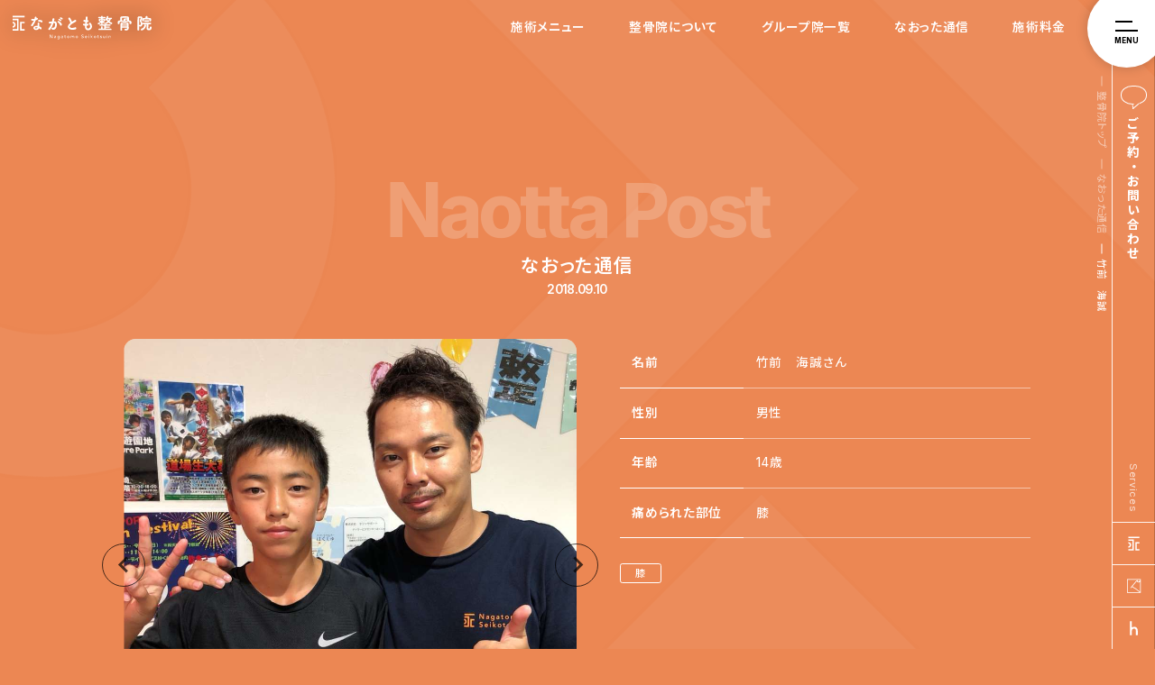

--- FILE ---
content_type: text/html; charset=UTF-8
request_url: https://nagatomo-seikotsuin.com/naotta/1639/
body_size: 28007
content:
<!DOCTYPE html>
<html lang="ja" class="no-js no-svg">
<head>
    
<!-- Google Tag Manager -->
<script>(function(w,d,s,l,i){w[l]=w[l]||[];w[l].push({'gtm.start':
new Date().getTime(),event:'gtm.js'});var f=d.getElementsByTagName(s)[0],
j=d.createElement(s),dl=l!='dataLayer'?'&l='+l:'';j.async=true;j.src=
'https://www.googletagmanager.com/gtm.js?id='+i+dl;f.parentNode.insertBefore(j,f);
})(window,document,'script','dataLayer','GTM-5RLLVCZ');</script>
<!-- End Google Tag Manager -->
    <meta charset="UTF-8">
    <meta name="viewport" content="width=device-width, initial-scale=1">
    <meta name="format-detection" content="telephone=no"/>
    <meta name="Author" content="ながとも整骨院">
    <meta name="robots" content="INDEX,FOLLOW">
    <meta name='robots' content='index, follow, max-image-preview:large, max-snippet:-1, max-video-preview:-1' />

	<!-- This site is optimized with the Yoast SEO plugin v26.8 - https://yoast.com/product/yoast-seo-wordpress/ -->
	<title>なおった通信 ：竹前　海誠 さん：膝 - 宮崎市整骨院 ながとも整骨院</title>
	<meta name="description" content="ぼくが、長友整骨院に来たきっかけは、 サッカーチームの人に教えて もらったことです。 はじめは、痛くてボールをけったり、 走ったりすることが思いっきり できなかったけど、マッサージなど いろいろな施術をしてくださり、　よくなり ました。 これからは、しっかりストレッチをして、 ケガをしないようにしたいです。" />
	<link rel="canonical" href="https://nagatomo-seikotsuin.com/naotta/1639/" />
	<script type="application/ld+json" class="yoast-schema-graph">{"@context":"https://schema.org","@graph":[{"@type":"WebPage","@id":"https://nagatomo-seikotsuin.com/naotta/1639/","url":"https://nagatomo-seikotsuin.com/naotta/1639/","name":"なおった通信 ：竹前　海誠 さん：膝 - 宮崎市整骨院 ながとも整骨院","isPartOf":{"@id":"https://nagatomo-seikotsuin.com/#website"},"primaryImageOfPage":{"@id":"https://nagatomo-seikotsuin.com/naotta/1639/#primaryimage"},"image":{"@id":"https://nagatomo-seikotsuin.com/naotta/1639/#primaryimage"},"thumbnailUrl":"https://nagatomo-seikotsuin.com/wp-content/uploads/2018/09/65cfc772-eac9-447e-b9ff-f76fab575b9f.jpg","datePublished":"2018-09-10T12:22:05+00:00","description":"ぼくが、長友整骨院に来たきっかけは、 サッカーチームの人に教えて もらったことです。 はじめは、痛くてボールをけったり、 走ったりすることが思いっきり できなかったけど、マッサージなど いろいろな施術をしてくださり、　よくなり ました。 これからは、しっかりストレッチをして、 ケガをしないようにしたいです。","breadcrumb":{"@id":"https://nagatomo-seikotsuin.com/naotta/1639/#breadcrumb"},"inLanguage":"ja","potentialAction":[{"@type":"ReadAction","target":["https://nagatomo-seikotsuin.com/naotta/1639/"]}]},{"@type":"ImageObject","inLanguage":"ja","@id":"https://nagatomo-seikotsuin.com/naotta/1639/#primaryimage","url":"https://nagatomo-seikotsuin.com/wp-content/uploads/2018/09/65cfc772-eac9-447e-b9ff-f76fab575b9f.jpg","contentUrl":"https://nagatomo-seikotsuin.com/wp-content/uploads/2018/09/65cfc772-eac9-447e-b9ff-f76fab575b9f.jpg","width":960,"height":960},{"@type":"BreadcrumbList","@id":"https://nagatomo-seikotsuin.com/naotta/1639/#breadcrumb","itemListElement":[{"@type":"ListItem","position":1,"name":"Home","item":"https://nagatomo-seikotsuin.com/"},{"@type":"ListItem","position":2,"name":"なおった通信","item":"https://nagatomo-seikotsuin.com/naotta/"},{"@type":"ListItem","position":3,"name":"竹前　海誠"}]},{"@type":"WebSite","@id":"https://nagatomo-seikotsuin.com/#website","url":"https://nagatomo-seikotsuin.com/","name":"ながとも整骨院","description":"宮崎市整骨院","publisher":{"@id":"https://nagatomo-seikotsuin.com/#organization"},"potentialAction":[{"@type":"SearchAction","target":{"@type":"EntryPoint","urlTemplate":"https://nagatomo-seikotsuin.com/?s={search_term_string}"},"query-input":{"@type":"PropertyValueSpecification","valueRequired":true,"valueName":"search_term_string"}}],"inLanguage":"ja"},{"@type":"Organization","@id":"https://nagatomo-seikotsuin.com/#organization","name":"ながとも整骨院","url":"https://nagatomo-seikotsuin.com/","logo":{"@type":"ImageObject","inLanguage":"ja","@id":"https://nagatomo-seikotsuin.com/#/schema/logo/image/","url":"http://nagatomo-seikotsuin.com/wp-content/uploads/2017/05/nagatomoseikotsuin_logo.png","contentUrl":"http://nagatomo-seikotsuin.com/wp-content/uploads/2017/05/nagatomoseikotsuin_logo.png","width":512,"height":512,"caption":"ながとも整骨院"},"image":{"@id":"https://nagatomo-seikotsuin.com/#/schema/logo/image/"},"sameAs":["https://www.facebook.com/nagatomoseikostuin/","https://www.instagram.com/nagatomo_seikotsuin/"]}]}</script>
	<!-- / Yoast SEO plugin. -->


<link rel="alternate" type="application/rss+xml" title="ながとも整骨院 &raquo; フィード" href="https://nagatomo-seikotsuin.com/feed/" />
<link rel="alternate" type="application/rss+xml" title="ながとも整骨院 &raquo; コメントフィード" href="https://nagatomo-seikotsuin.com/comments/feed/" />
<link rel="alternate" title="oEmbed (JSON)" type="application/json+oembed" href="https://nagatomo-seikotsuin.com/wp-json/oembed/1.0/embed?url=https%3A%2F%2Fnagatomo-seikotsuin.com%2Fnaotta%2F1639%2F" />
<link rel="alternate" title="oEmbed (XML)" type="text/xml+oembed" href="https://nagatomo-seikotsuin.com/wp-json/oembed/1.0/embed?url=https%3A%2F%2Fnagatomo-seikotsuin.com%2Fnaotta%2F1639%2F&#038;format=xml" />
<style id='wp-img-auto-sizes-contain-inline-css' type='text/css'>
img:is([sizes=auto i],[sizes^="auto," i]){contain-intrinsic-size:3000px 1500px}
/*# sourceURL=wp-img-auto-sizes-contain-inline-css */
</style>
<style id='classic-theme-styles-inline-css' type='text/css'>
/*! This file is auto-generated */
.wp-block-button__link{color:#fff;background-color:#32373c;border-radius:9999px;box-shadow:none;text-decoration:none;padding:calc(.667em + 2px) calc(1.333em + 2px);font-size:1.125em}.wp-block-file__button{background:#32373c;color:#fff;text-decoration:none}
/*# sourceURL=/wp-includes/css/classic-themes.min.css */
</style>
<link rel="https://api.w.org/" href="https://nagatomo-seikotsuin.com/wp-json/" /><link rel="alternate" title="JSON" type="application/json" href="https://nagatomo-seikotsuin.com/wp-json/wp/v2/naotta/1639" /><link rel='shortlink' href='https://nagatomo-seikotsuin.com/?p=1639' />
<link rel="icon" href="https://nagatomo-seikotsuin.com/wp-content/uploads/2021/02/markSeikotsuin.svg" sizes="32x32" />
<link rel="icon" href="https://nagatomo-seikotsuin.com/wp-content/uploads/2021/02/markSeikotsuin.svg" sizes="192x192" />
<link rel="apple-touch-icon" href="https://nagatomo-seikotsuin.com/wp-content/uploads/2021/02/markSeikotsuin.svg" />
<meta name="msapplication-TileImage" content="https://nagatomo-seikotsuin.com/wp-content/uploads/2021/02/markSeikotsuin.svg" />
    <style>html {visibility: hidden;opacity: 0;}</style>    <link rel="stylesheet" type="text/css" media="all" href="https://nagatomo-seikotsuin.com/wp-content/themes/nagatomo2/style.css?260124092159">
    <link rel="stylesheet" type="text/css" media="all" href="https://nagatomo-seikotsuin.com/wp-content/themes/nagatomo2/css/layout.css?260124092159"/>
    <link rel="stylesheet" type="text/css" media="all" href="https://nagatomo-seikotsuin.com/wp-content/themes/nagatomo2/css/typo.css?260124092159"/>
    <link rel="stylesheet" type="text/css" media="all" href="https://nagatomo-seikotsuin.com/wp-content/themes/nagatomo2/css/common.css?260124092159"/>
    <link rel="stylesheet" type="text/css" media="all" href="https://nagatomo-seikotsuin.com/wp-content/themes/nagatomo2/css/js.css?260124092159"/>
    <link rel="stylesheet" type="text/css" media="all" href="https://nagatomo-seikotsuin.com/wp-content/themes/nagatomo2/css/pages.css?260124092159"/>
    <link rel="stylesheet" href="https://cdn.jsdelivr.net/npm/@splidejs/splide@latest/dist/css/splide.min.css">
    <link rel="stylesheet" href="https://cdn.jsdelivr.net/npm/@splidejs/splide-extension-video@0.8.0/dist/css/splide-extension-video.min.css">
<style id='global-styles-inline-css' type='text/css'>
:root{--wp--preset--aspect-ratio--square: 1;--wp--preset--aspect-ratio--4-3: 4/3;--wp--preset--aspect-ratio--3-4: 3/4;--wp--preset--aspect-ratio--3-2: 3/2;--wp--preset--aspect-ratio--2-3: 2/3;--wp--preset--aspect-ratio--16-9: 16/9;--wp--preset--aspect-ratio--9-16: 9/16;--wp--preset--color--black: #000000;--wp--preset--color--cyan-bluish-gray: #abb8c3;--wp--preset--color--white: #ffffff;--wp--preset--color--pale-pink: #f78da7;--wp--preset--color--vivid-red: #cf2e2e;--wp--preset--color--luminous-vivid-orange: #ff6900;--wp--preset--color--luminous-vivid-amber: #fcb900;--wp--preset--color--light-green-cyan: #7bdcb5;--wp--preset--color--vivid-green-cyan: #00d084;--wp--preset--color--pale-cyan-blue: #8ed1fc;--wp--preset--color--vivid-cyan-blue: #0693e3;--wp--preset--color--vivid-purple: #9b51e0;--wp--preset--gradient--vivid-cyan-blue-to-vivid-purple: linear-gradient(135deg,rgb(6,147,227) 0%,rgb(155,81,224) 100%);--wp--preset--gradient--light-green-cyan-to-vivid-green-cyan: linear-gradient(135deg,rgb(122,220,180) 0%,rgb(0,208,130) 100%);--wp--preset--gradient--luminous-vivid-amber-to-luminous-vivid-orange: linear-gradient(135deg,rgb(252,185,0) 0%,rgb(255,105,0) 100%);--wp--preset--gradient--luminous-vivid-orange-to-vivid-red: linear-gradient(135deg,rgb(255,105,0) 0%,rgb(207,46,46) 100%);--wp--preset--gradient--very-light-gray-to-cyan-bluish-gray: linear-gradient(135deg,rgb(238,238,238) 0%,rgb(169,184,195) 100%);--wp--preset--gradient--cool-to-warm-spectrum: linear-gradient(135deg,rgb(74,234,220) 0%,rgb(151,120,209) 20%,rgb(207,42,186) 40%,rgb(238,44,130) 60%,rgb(251,105,98) 80%,rgb(254,248,76) 100%);--wp--preset--gradient--blush-light-purple: linear-gradient(135deg,rgb(255,206,236) 0%,rgb(152,150,240) 100%);--wp--preset--gradient--blush-bordeaux: linear-gradient(135deg,rgb(254,205,165) 0%,rgb(254,45,45) 50%,rgb(107,0,62) 100%);--wp--preset--gradient--luminous-dusk: linear-gradient(135deg,rgb(255,203,112) 0%,rgb(199,81,192) 50%,rgb(65,88,208) 100%);--wp--preset--gradient--pale-ocean: linear-gradient(135deg,rgb(255,245,203) 0%,rgb(182,227,212) 50%,rgb(51,167,181) 100%);--wp--preset--gradient--electric-grass: linear-gradient(135deg,rgb(202,248,128) 0%,rgb(113,206,126) 100%);--wp--preset--gradient--midnight: linear-gradient(135deg,rgb(2,3,129) 0%,rgb(40,116,252) 100%);--wp--preset--font-size--small: 13px;--wp--preset--font-size--medium: 20px;--wp--preset--font-size--large: 36px;--wp--preset--font-size--x-large: 42px;--wp--preset--spacing--20: 0.44rem;--wp--preset--spacing--30: 0.67rem;--wp--preset--spacing--40: 1rem;--wp--preset--spacing--50: 1.5rem;--wp--preset--spacing--60: 2.25rem;--wp--preset--spacing--70: 3.38rem;--wp--preset--spacing--80: 5.06rem;--wp--preset--shadow--natural: 6px 6px 9px rgba(0, 0, 0, 0.2);--wp--preset--shadow--deep: 12px 12px 50px rgba(0, 0, 0, 0.4);--wp--preset--shadow--sharp: 6px 6px 0px rgba(0, 0, 0, 0.2);--wp--preset--shadow--outlined: 6px 6px 0px -3px rgb(255, 255, 255), 6px 6px rgb(0, 0, 0);--wp--preset--shadow--crisp: 6px 6px 0px rgb(0, 0, 0);}:where(.is-layout-flex){gap: 0.5em;}:where(.is-layout-grid){gap: 0.5em;}body .is-layout-flex{display: flex;}.is-layout-flex{flex-wrap: wrap;align-items: center;}.is-layout-flex > :is(*, div){margin: 0;}body .is-layout-grid{display: grid;}.is-layout-grid > :is(*, div){margin: 0;}:where(.wp-block-columns.is-layout-flex){gap: 2em;}:where(.wp-block-columns.is-layout-grid){gap: 2em;}:where(.wp-block-post-template.is-layout-flex){gap: 1.25em;}:where(.wp-block-post-template.is-layout-grid){gap: 1.25em;}.has-black-color{color: var(--wp--preset--color--black) !important;}.has-cyan-bluish-gray-color{color: var(--wp--preset--color--cyan-bluish-gray) !important;}.has-white-color{color: var(--wp--preset--color--white) !important;}.has-pale-pink-color{color: var(--wp--preset--color--pale-pink) !important;}.has-vivid-red-color{color: var(--wp--preset--color--vivid-red) !important;}.has-luminous-vivid-orange-color{color: var(--wp--preset--color--luminous-vivid-orange) !important;}.has-luminous-vivid-amber-color{color: var(--wp--preset--color--luminous-vivid-amber) !important;}.has-light-green-cyan-color{color: var(--wp--preset--color--light-green-cyan) !important;}.has-vivid-green-cyan-color{color: var(--wp--preset--color--vivid-green-cyan) !important;}.has-pale-cyan-blue-color{color: var(--wp--preset--color--pale-cyan-blue) !important;}.has-vivid-cyan-blue-color{color: var(--wp--preset--color--vivid-cyan-blue) !important;}.has-vivid-purple-color{color: var(--wp--preset--color--vivid-purple) !important;}.has-black-background-color{background-color: var(--wp--preset--color--black) !important;}.has-cyan-bluish-gray-background-color{background-color: var(--wp--preset--color--cyan-bluish-gray) !important;}.has-white-background-color{background-color: var(--wp--preset--color--white) !important;}.has-pale-pink-background-color{background-color: var(--wp--preset--color--pale-pink) !important;}.has-vivid-red-background-color{background-color: var(--wp--preset--color--vivid-red) !important;}.has-luminous-vivid-orange-background-color{background-color: var(--wp--preset--color--luminous-vivid-orange) !important;}.has-luminous-vivid-amber-background-color{background-color: var(--wp--preset--color--luminous-vivid-amber) !important;}.has-light-green-cyan-background-color{background-color: var(--wp--preset--color--light-green-cyan) !important;}.has-vivid-green-cyan-background-color{background-color: var(--wp--preset--color--vivid-green-cyan) !important;}.has-pale-cyan-blue-background-color{background-color: var(--wp--preset--color--pale-cyan-blue) !important;}.has-vivid-cyan-blue-background-color{background-color: var(--wp--preset--color--vivid-cyan-blue) !important;}.has-vivid-purple-background-color{background-color: var(--wp--preset--color--vivid-purple) !important;}.has-black-border-color{border-color: var(--wp--preset--color--black) !important;}.has-cyan-bluish-gray-border-color{border-color: var(--wp--preset--color--cyan-bluish-gray) !important;}.has-white-border-color{border-color: var(--wp--preset--color--white) !important;}.has-pale-pink-border-color{border-color: var(--wp--preset--color--pale-pink) !important;}.has-vivid-red-border-color{border-color: var(--wp--preset--color--vivid-red) !important;}.has-luminous-vivid-orange-border-color{border-color: var(--wp--preset--color--luminous-vivid-orange) !important;}.has-luminous-vivid-amber-border-color{border-color: var(--wp--preset--color--luminous-vivid-amber) !important;}.has-light-green-cyan-border-color{border-color: var(--wp--preset--color--light-green-cyan) !important;}.has-vivid-green-cyan-border-color{border-color: var(--wp--preset--color--vivid-green-cyan) !important;}.has-pale-cyan-blue-border-color{border-color: var(--wp--preset--color--pale-cyan-blue) !important;}.has-vivid-cyan-blue-border-color{border-color: var(--wp--preset--color--vivid-cyan-blue) !important;}.has-vivid-purple-border-color{border-color: var(--wp--preset--color--vivid-purple) !important;}.has-vivid-cyan-blue-to-vivid-purple-gradient-background{background: var(--wp--preset--gradient--vivid-cyan-blue-to-vivid-purple) !important;}.has-light-green-cyan-to-vivid-green-cyan-gradient-background{background: var(--wp--preset--gradient--light-green-cyan-to-vivid-green-cyan) !important;}.has-luminous-vivid-amber-to-luminous-vivid-orange-gradient-background{background: var(--wp--preset--gradient--luminous-vivid-amber-to-luminous-vivid-orange) !important;}.has-luminous-vivid-orange-to-vivid-red-gradient-background{background: var(--wp--preset--gradient--luminous-vivid-orange-to-vivid-red) !important;}.has-very-light-gray-to-cyan-bluish-gray-gradient-background{background: var(--wp--preset--gradient--very-light-gray-to-cyan-bluish-gray) !important;}.has-cool-to-warm-spectrum-gradient-background{background: var(--wp--preset--gradient--cool-to-warm-spectrum) !important;}.has-blush-light-purple-gradient-background{background: var(--wp--preset--gradient--blush-light-purple) !important;}.has-blush-bordeaux-gradient-background{background: var(--wp--preset--gradient--blush-bordeaux) !important;}.has-luminous-dusk-gradient-background{background: var(--wp--preset--gradient--luminous-dusk) !important;}.has-pale-ocean-gradient-background{background: var(--wp--preset--gradient--pale-ocean) !important;}.has-electric-grass-gradient-background{background: var(--wp--preset--gradient--electric-grass) !important;}.has-midnight-gradient-background{background: var(--wp--preset--gradient--midnight) !important;}.has-small-font-size{font-size: var(--wp--preset--font-size--small) !important;}.has-medium-font-size{font-size: var(--wp--preset--font-size--medium) !important;}.has-large-font-size{font-size: var(--wp--preset--font-size--large) !important;}.has-x-large-font-size{font-size: var(--wp--preset--font-size--x-large) !important;}
/*# sourceURL=global-styles-inline-css */
</style>
</head>

<body id="top" class="naottaPage genreTreatment wh">
<!-- Google Tag Manager (noscript) -->
<noscript><iframe src="https://www.googletagmanager.com/ns.html?id=GTM-5RLLVCZ"
height="0" width="0" style="display:none;visibility:hidden"></iframe></noscript>
<!-- End Google Tag Manager (noscript) -->
<div class="siteFrame flexBox">
    <div class="headerUtility flexBox">
        <a id="seikotsuin" class="gLogo flexBox" href="https://nagatomo-seikotsuin.com/seikotsuin/">
            <div class="svgWrap"><svg version="1.1" id="gLogo" x="0px" y="0px"
	 width="300px" height="50.517px" viewBox="0 0 300 50.517" enable-background="new 0 0 300 50.517" xml:space="preserve">
<path id="en" fill="#EA5711" d="M80.037,41.07h1.252l3.884,5.799h0.015V41.07h0.964v7.057h-1.225l-3.913-5.8h-0.021v5.8h-0.956
	V41.07z M89.738,43.982c0.255-0.233,0.553-0.407,0.888-0.527c0.327-0.117,0.656-0.168,0.993-0.168s0.641,0.039,0.896,0.125
	c0.244,0.087,0.443,0.199,0.612,0.347c0.153,0.151,0.271,0.316,0.347,0.504c0.076,0.189,0.117,0.387,0.117,0.59v2.411
	c0,0.168,0,0.321,0.011,0.459c0.006,0.139,0.016,0.274,0.033,0.403h-0.809c-0.021-0.241-0.026-0.482-0.026-0.719h-0.024
	c-0.193,0.304-0.434,0.524-0.699,0.65c-0.268,0.124-0.59,0.187-0.944,0.187c-0.228,0-0.428-0.027-0.633-0.083
	c-0.193-0.064-0.377-0.152-0.523-0.275c-0.139-0.119-0.268-0.267-0.354-0.442c-0.082-0.179-0.124-0.383-0.124-0.618
	c0-0.302,0.065-0.555,0.2-0.762c0.144-0.211,0.333-0.374,0.557-0.506c0.245-0.125,0.516-0.225,0.837-0.278
	c0.309-0.054,0.646-0.079,1.011-0.079h0.647v-0.205c0-0.117-0.02-0.243-0.066-0.361c-0.041-0.117-0.117-0.224-0.214-0.322
	c-0.092-0.091-0.209-0.176-0.341-0.229c-0.144-0.057-0.305-0.082-0.498-0.082c-0.179,0-0.322,0.016-0.457,0.047
	c-0.125,0.035-0.24,0.07-0.352,0.121c-0.107,0.051-0.205,0.11-0.286,0.179c-0.086,0.066-0.174,0.127-0.255,0.184L89.738,43.982z
	 M92.28,45.853c-0.225,0-0.434,0.012-0.65,0.042c-0.23,0.015-0.43,0.067-0.615,0.127c-0.184,0.071-0.327,0.158-0.448,0.283
	c-0.108,0.114-0.175,0.271-0.175,0.457c0,0.274,0.1,0.472,0.275,0.585c0.179,0.12,0.434,0.179,0.743,0.179
	c0.244,0,0.454-0.04,0.622-0.125c0.179-0.079,0.31-0.194,0.421-0.319c0.103-0.138,0.188-0.28,0.229-0.447
	c0.047-0.161,0.066-0.322,0.066-0.48v-0.301H92.28z M101.625,48.085c0,0.362-0.068,0.683-0.195,0.98
	c-0.117,0.296-0.295,0.549-0.512,0.769c-0.229,0.213-0.5,0.381-0.82,0.499c-0.319,0.125-0.674,0.184-1.055,0.184
	c-0.451,0-0.874-0.062-1.236-0.194c-0.378-0.122-0.741-0.34-1.076-0.655l0.606-0.759c0.234,0.254,0.484,0.448,0.756,0.573
	c0.279,0.133,0.581,0.199,0.938,0.199c0.318,0,0.596-0.046,0.812-0.148c0.217-0.094,0.396-0.22,0.526-0.37
	c0.13-0.149,0.217-0.328,0.278-0.527c0.051-0.188,0.076-0.391,0.076-0.59v-0.7h-0.025c-0.178,0.292-0.416,0.5-0.711,0.638
	c-0.295,0.132-0.608,0.198-0.925,0.198c-0.354,0-0.665-0.055-0.971-0.184c-0.286-0.117-0.547-0.291-0.756-0.503
	c-0.214-0.215-0.383-0.478-0.489-0.773c-0.128-0.29-0.189-0.614-0.189-0.955c0-0.346,0.052-0.674,0.169-0.974
	c0.121-0.3,0.27-0.562,0.479-0.79c0.214-0.23,0.471-0.402,0.761-0.529c0.296-0.127,0.628-0.187,0.997-0.187
	c0.313,0,0.622,0.067,0.925,0.208c0.303,0.14,0.543,0.33,0.716,0.586h0.021v-0.676h0.9V48.085z M99.174,44.12
	c-0.245,0-0.465,0.043-0.653,0.123c-0.189,0.086-0.352,0.199-0.485,0.342c-0.135,0.143-0.238,0.312-0.313,0.514
	c-0.065,0.209-0.109,0.431-0.109,0.667c0,0.479,0.144,0.859,0.423,1.146c0.275,0.286,0.649,0.434,1.139,0.434
	c0.471,0,0.859-0.148,1.138-0.434c0.265-0.287,0.413-0.667,0.413-1.146c0-0.237-0.035-0.458-0.113-0.667
	c-0.076-0.203-0.168-0.371-0.3-0.514c-0.146-0.143-0.306-0.255-0.491-0.342C99.627,44.164,99.408,44.12,99.174,44.12z
	 M104.986,43.982c0.254-0.233,0.54-0.407,0.877-0.527c0.337-0.117,0.668-0.168,0.994-0.168c0.345,0,0.641,0.039,0.894,0.125
	c0.252,0.087,0.456,0.199,0.617,0.347c0.158,0.151,0.275,0.316,0.343,0.504c0.076,0.189,0.117,0.387,0.117,0.59v2.411
	c0,0.168,0.01,0.321,0.021,0.459c0,0.139,0.015,0.274,0.024,0.403h-0.795c-0.026-0.241-0.031-0.482-0.031-0.719h-0.021
	c-0.199,0.304-0.437,0.524-0.707,0.65c-0.277,0.124-0.589,0.187-0.94,0.187c-0.23,0-0.439-0.027-0.633-0.083
	c-0.205-0.064-0.378-0.152-0.525-0.275c-0.148-0.119-0.266-0.267-0.362-0.442c-0.071-0.179-0.128-0.383-0.128-0.618
	c0-0.302,0.081-0.555,0.215-0.762c0.137-0.211,0.32-0.374,0.551-0.506c0.24-0.125,0.52-0.225,0.831-0.278
	c0.321-0.054,0.647-0.079,1.011-0.079h0.658v-0.205c0-0.117-0.026-0.243-0.069-0.361c-0.041-0.117-0.117-0.224-0.209-0.322
	c-0.093-0.091-0.21-0.176-0.345-0.229c-0.145-0.057-0.312-0.082-0.495-0.082c-0.179,0-0.331,0.016-0.464,0.047
	c-0.128,0.035-0.248,0.07-0.357,0.121c-0.102,0.051-0.193,0.11-0.275,0.179c-0.094,0.066-0.179,0.127-0.255,0.184L104.986,43.982z
	 M107.514,45.853c-0.206,0-0.429,0.012-0.646,0.042c-0.22,0.015-0.431,0.067-0.606,0.127c-0.189,0.071-0.337,0.158-0.449,0.283
	c-0.117,0.114-0.18,0.271-0.18,0.457c0,0.274,0.098,0.472,0.275,0.585c0.185,0.12,0.437,0.179,0.746,0.179
	c0.249,0,0.448-0.04,0.627-0.125c0.174-0.079,0.309-0.194,0.422-0.319c0.101-0.138,0.183-0.28,0.224-0.447
	c0.043-0.161,0.069-0.322,0.069-0.48v-0.301H107.514z M114.655,44.181h-1.276v2.141c0,0.133,0,0.26,0.011,0.393
	c0,0.129,0.024,0.246,0.065,0.346c0.044,0.103,0.117,0.189,0.204,0.25c0.092,0.069,0.22,0.097,0.398,0.097
	c0.106,0,0.22-0.007,0.326-0.028c0.107-0.021,0.22-0.059,0.302-0.115v0.82c-0.098,0.056-0.24,0.097-0.404,0.122
	c-0.176,0.018-0.3,0.038-0.402,0.038c-0.337,0-0.606-0.044-0.793-0.139c-0.197-0.096-0.329-0.225-0.422-0.382
	c-0.086-0.148-0.142-0.324-0.162-0.51c-0.017-0.193-0.026-0.376-0.026-0.57v-2.462h-1.03v-0.776h1.03v-1.322h0.903v1.322h1.276
	V44.181z M117.579,45.766c0-0.346,0.065-0.674,0.193-0.97c0.138-0.294,0.313-0.561,0.54-0.782c0.22-0.229,0.491-0.408,0.791-0.533
	c0.305-0.135,0.63-0.194,0.986-0.194c0.352,0,0.683,0.06,0.987,0.194c0.303,0.125,0.571,0.304,0.8,0.533
	c0.223,0.222,0.396,0.488,0.533,0.782c0.133,0.296,0.199,0.624,0.199,0.97c0,0.341-0.066,0.666-0.199,0.967
	c-0.138,0.302-0.311,0.567-0.533,0.786c-0.229,0.218-0.497,0.397-0.8,0.529c-0.305,0.133-0.636,0.196-0.987,0.196
	c-0.356,0-0.682-0.063-0.986-0.196c-0.3-0.132-0.571-0.311-0.791-0.529c-0.227-0.219-0.402-0.484-0.54-0.786
	C117.645,46.432,117.579,46.107,117.579,45.766z M118.532,45.766c0,0.239,0.041,0.454,0.117,0.655
	c0.076,0.212,0.169,0.379,0.302,0.521c0.138,0.143,0.307,0.255,0.489,0.337c0.193,0.086,0.413,0.127,0.649,0.127
	c0.246,0,0.464-0.041,0.647-0.127c0.193-0.082,0.357-0.194,0.489-0.337c0.136-0.143,0.24-0.31,0.312-0.521
	c0.072-0.201,0.102-0.416,0.102-0.655c0-0.237-0.029-0.458-0.102-0.667c-0.071-0.203-0.176-0.371-0.312-0.514
	c-0.132-0.143-0.296-0.255-0.489-0.342c-0.184-0.079-0.401-0.123-0.647-0.123c-0.236,0-0.456,0.043-0.649,0.123
	c-0.183,0.086-0.352,0.199-0.489,0.342c-0.133,0.143-0.226,0.312-0.302,0.514C118.573,45.308,118.532,45.529,118.532,45.766z
	 M125.719,43.405h0.835v0.733h0.025c0.016-0.069,0.067-0.148,0.153-0.244c0.087-0.102,0.184-0.2,0.319-0.288
	c0.129-0.092,0.283-0.168,0.456-0.23c0.177-0.066,0.37-0.089,0.58-0.089c0.357,0,0.65,0.067,0.895,0.215
	c0.234,0.149,0.43,0.366,0.582,0.654c0.153-0.288,0.37-0.504,0.648-0.654c0.286-0.148,0.565-0.215,0.852-0.215
	c0.36,0,0.656,0.054,0.891,0.177c0.24,0.117,0.416,0.279,0.549,0.473c0.128,0.194,0.222,0.413,0.28,0.666
	c0.041,0.251,0.065,0.507,0.065,0.772v2.752h-0.895v-2.63c0-0.184-0.005-0.357-0.031-0.521c-0.024-0.167-0.076-0.31-0.142-0.442
	c-0.078-0.122-0.179-0.22-0.315-0.297c-0.135-0.081-0.311-0.116-0.53-0.116c-0.428,0-0.742,0.133-0.926,0.398
	c-0.186,0.27-0.278,0.605-0.278,1.03v2.579h-0.892v-2.473c0-0.226-0.017-0.427-0.037-0.613c-0.024-0.194-0.065-0.355-0.142-0.486
	c-0.072-0.138-0.169-0.24-0.296-0.318c-0.131-0.081-0.305-0.116-0.519-0.116c-0.163,0-0.324,0.035-0.469,0.092
	c-0.151,0.062-0.284,0.163-0.392,0.291c-0.112,0.125-0.203,0.286-0.275,0.479c-0.056,0.194-0.097,0.424-0.097,0.691v2.454h-0.896
	V43.405z M135.969,45.766c0-0.346,0.065-0.674,0.196-0.97c0.13-0.294,0.309-0.561,0.537-0.782c0.216-0.229,0.491-0.408,0.791-0.533
	c0.307-0.135,0.639-0.194,0.99-0.194s0.679,0.06,0.983,0.194c0.311,0.125,0.574,0.304,0.801,0.533
	c0.228,0.222,0.406,0.488,0.527,0.782c0.128,0.296,0.193,0.624,0.193,0.97c0,0.341-0.065,0.666-0.193,0.967
	c-0.121,0.302-0.3,0.567-0.527,0.786c-0.227,0.218-0.49,0.397-0.801,0.529c-0.305,0.133-0.632,0.196-0.983,0.196
	s-0.684-0.063-0.99-0.196c-0.3-0.132-0.575-0.311-0.791-0.529c-0.229-0.219-0.407-0.484-0.537-0.786
	C136.034,46.432,135.969,46.107,135.969,45.766z M136.918,45.766c0,0.239,0.045,0.454,0.121,0.655
	c0.072,0.212,0.179,0.379,0.305,0.521c0.135,0.143,0.293,0.255,0.495,0.337c0.187,0.086,0.407,0.127,0.645,0.127
	c0.24,0,0.454-0.041,0.644-0.127c0.196-0.082,0.357-0.194,0.489-0.337c0.139-0.143,0.237-0.31,0.314-0.521
	c0.066-0.201,0.1-0.416,0.1-0.655c0-0.237-0.033-0.458-0.1-0.667c-0.077-0.203-0.176-0.371-0.314-0.514
	c-0.132-0.143-0.293-0.255-0.489-0.342c-0.189-0.079-0.403-0.123-0.644-0.123c-0.237,0-0.458,0.043-0.645,0.123
	c-0.202,0.086-0.36,0.199-0.495,0.342c-0.126,0.143-0.232,0.312-0.305,0.514C136.963,45.308,136.918,45.529,136.918,45.766z
	 M149.312,46.647c0.173,0.265,0.393,0.449,0.664,0.577c0.262,0.122,0.545,0.184,0.836,0.184c0.154,0,0.312-0.025,0.479-0.076
	c0.168-0.051,0.322-0.125,0.455-0.22c0.135-0.1,0.252-0.225,0.339-0.373c0.082-0.142,0.123-0.317,0.123-0.509
	c0-0.269-0.082-0.478-0.251-0.626c-0.176-0.133-0.388-0.26-0.653-0.352c-0.247-0.103-0.527-0.194-0.829-0.281
	c-0.303-0.092-0.581-0.218-0.847-0.369c-0.24-0.16-0.46-0.38-0.639-0.644c-0.177-0.266-0.255-0.638-0.255-1.092
	c0-0.209,0.047-0.43,0.128-0.657c0.092-0.237,0.24-0.448,0.429-0.642c0.193-0.194,0.439-0.355,0.735-0.48
	c0.304-0.132,0.673-0.194,1.098-0.194c0.385,0,0.757,0.051,1.104,0.16c0.358,0.1,0.66,0.319,0.936,0.646l-0.783,0.71
	c-0.12-0.191-0.29-0.339-0.507-0.457c-0.23-0.109-0.465-0.167-0.75-0.167c-0.271,0-0.491,0.036-0.659,0.106
	c-0.184,0.072-0.321,0.159-0.428,0.272c-0.103,0.11-0.179,0.227-0.22,0.345c-0.041,0.133-0.069,0.25-0.069,0.356
	c0,0.296,0.084,0.525,0.263,0.684c0.179,0.162,0.388,0.292,0.64,0.39c0.254,0.098,0.533,0.19,0.835,0.267
	c0.304,0.082,0.582,0.194,0.843,0.337c0.252,0.142,0.464,0.335,0.637,0.575c0.179,0.245,0.266,0.577,0.266,0.999
	c0,0.347-0.066,0.651-0.193,0.917c-0.138,0.272-0.313,0.5-0.523,0.688c-0.229,0.186-0.481,0.334-0.786,0.438
	c-0.293,0.092-0.614,0.143-0.951,0.143c-0.454,0-0.879-0.086-1.292-0.238c-0.402-0.16-0.724-0.404-0.97-0.738L149.312,46.647z
	 M157.078,46.092c0,0.205,0.056,0.388,0.148,0.567c0.08,0.161,0.197,0.31,0.341,0.427c0.154,0.12,0.322,0.214,0.506,0.286
	c0.196,0.062,0.388,0.094,0.606,0.094c0.281,0,0.516-0.066,0.728-0.191c0.204-0.127,0.396-0.306,0.574-0.514l0.665,0.519
	c-0.499,0.643-1.196,0.965-2.089,0.965c-0.372,0-0.709-0.063-1.015-0.187c-0.302-0.126-0.557-0.303-0.767-0.533
	c-0.211-0.217-0.372-0.478-0.479-0.779c-0.123-0.301-0.169-0.628-0.169-0.979c0-0.356,0.059-0.686,0.187-0.988
	c0.117-0.296,0.285-0.556,0.502-0.783c0.214-0.222,0.475-0.394,0.771-0.521c0.302-0.127,0.623-0.187,0.975-0.187
	c0.423,0,0.78,0.067,1.066,0.215c0.294,0.149,0.528,0.333,0.712,0.574c0.176,0.238,0.319,0.501,0.405,0.794
	c0.082,0.294,0.117,0.601,0.117,0.901v0.321H157.078z M159.914,45.374c-0.01-0.199-0.042-0.381-0.094-0.547
	c-0.062-0.167-0.145-0.309-0.252-0.432c-0.118-0.132-0.253-0.225-0.429-0.289c-0.169-0.074-0.362-0.104-0.592-0.104
	c-0.22,0-0.419,0.035-0.608,0.117c-0.179,0.086-0.337,0.193-0.455,0.332c-0.126,0.125-0.228,0.275-0.295,0.444
	c-0.076,0.162-0.111,0.32-0.111,0.478H159.914z M163.793,41.708c0-0.173,0.073-0.334,0.201-0.461
	c0.133-0.127,0.284-0.192,0.463-0.192c0.173,0,0.328,0.064,0.464,0.192c0.128,0.127,0.188,0.288,0.188,0.461
	c0,0.18-0.06,0.335-0.188,0.461c-0.136,0.132-0.291,0.199-0.464,0.199c-0.179,0-0.33-0.067-0.463-0.199
	C163.866,42.043,163.793,41.888,163.793,41.708z M164.01,43.405h0.891v4.722h-0.891V43.405z M168.324,40.589h0.894v4.866
	l2.034-2.043h1.244l-2.208,2.141l2.394,2.574h-1.271l-2.192-2.454v2.454h-0.894V40.589z M175.254,45.766
	c0-0.346,0.066-0.674,0.193-0.97c0.128-0.294,0.31-0.561,0.527-0.782c0.23-0.229,0.501-0.408,0.809-0.533
	c0.298-0.135,0.623-0.194,0.98-0.194c0.353,0,0.674,0.06,0.987,0.194c0.305,0.125,0.574,0.304,0.798,0.533
	c0.229,0.222,0.406,0.488,0.536,0.782c0.131,0.296,0.192,0.624,0.192,0.97c0,0.341-0.062,0.666-0.192,0.967
	c-0.13,0.302-0.308,0.567-0.536,0.786c-0.224,0.218-0.493,0.397-0.798,0.529c-0.313,0.133-0.635,0.196-0.987,0.196
	c-0.357,0-0.683-0.063-0.98-0.196c-0.308-0.132-0.578-0.311-0.809-0.529c-0.218-0.219-0.399-0.484-0.527-0.786
	C175.32,46.432,175.254,46.107,175.254,45.766z M176.215,45.766c0,0.239,0.031,0.454,0.107,0.655
	c0.068,0.212,0.179,0.379,0.306,0.521c0.141,0.143,0.299,0.255,0.488,0.337c0.199,0.086,0.413,0.127,0.647,0.127
	c0.235,0,0.464-0.041,0.648-0.127c0.193-0.082,0.357-0.194,0.489-0.337c0.134-0.143,0.234-0.31,0.312-0.521
	c0.07-0.201,0.111-0.416,0.111-0.655c0-0.237-0.041-0.458-0.111-0.667c-0.078-0.203-0.179-0.371-0.312-0.514
	c-0.132-0.143-0.296-0.255-0.489-0.342c-0.185-0.079-0.413-0.123-0.648-0.123c-0.234,0-0.448,0.043-0.647,0.123
	c-0.189,0.086-0.348,0.199-0.488,0.342c-0.127,0.143-0.237,0.312-0.306,0.514C176.246,45.308,176.215,45.529,176.215,45.766z
	 M185.923,44.181h-1.28v2.141c0,0.133,0.004,0.26,0.004,0.393c0.011,0.129,0.037,0.246,0.079,0.346
	c0.04,0.103,0.11,0.189,0.205,0.25c0.079,0.069,0.217,0.097,0.386,0.097c0.106,0,0.22-0.007,0.326-0.028
	c0.117-0.021,0.214-0.059,0.311-0.115v0.82c-0.106,0.056-0.24,0.097-0.407,0.122c-0.174,0.018-0.308,0.038-0.398,0.038
	c-0.347,0-0.604-0.044-0.801-0.139c-0.187-0.096-0.327-0.225-0.413-0.382c-0.103-0.148-0.148-0.324-0.166-0.51
	c-0.009-0.193-0.021-0.376-0.021-0.57v-2.462h-1.037v-0.776h1.037v-1.322h0.896v1.322h1.28V44.181z M191.587,44.584
	c-0.103-0.127-0.234-0.24-0.398-0.332c-0.147-0.089-0.344-0.133-0.571-0.133c-0.209,0-0.398,0.043-0.548,0.133
	c-0.161,0.091-0.237,0.224-0.237,0.397c0,0.138,0.04,0.246,0.128,0.334c0.091,0.084,0.2,0.155,0.328,0.217
	c0.12,0.051,0.243,0.086,0.388,0.112c0.146,0.031,0.263,0.051,0.365,0.072c0.193,0.051,0.372,0.102,0.536,0.168
	c0.168,0.069,0.32,0.157,0.44,0.262c0.123,0.103,0.217,0.237,0.292,0.39c0.062,0.153,0.101,0.336,0.101,0.556
	c0,0.264-0.059,0.497-0.168,0.683c-0.117,0.194-0.26,0.346-0.436,0.463c-0.179,0.117-0.378,0.208-0.618,0.26
	c-0.227,0.051-0.464,0.079-0.695,0.079c-0.392,0-0.729-0.063-1.034-0.179c-0.29-0.117-0.551-0.342-0.781-0.659l0.674-0.556
	c0.144,0.143,0.312,0.28,0.489,0.387c0.179,0.112,0.395,0.168,0.652,0.168c0.117,0,0.231-0.015,0.352-0.036
	c0.109-0.021,0.217-0.061,0.303-0.107c0.093-0.051,0.169-0.117,0.23-0.189c0.051-0.082,0.082-0.164,0.082-0.264
	c0-0.138-0.041-0.246-0.134-0.34c-0.076-0.079-0.179-0.148-0.296-0.199c-0.117-0.044-0.234-0.089-0.372-0.113
	c-0.133-0.031-0.234-0.057-0.343-0.074c-0.188-0.044-0.366-0.103-0.551-0.161c-0.168-0.067-0.32-0.143-0.454-0.239
	c-0.138-0.106-0.234-0.23-0.311-0.378c-0.086-0.158-0.127-0.346-0.127-0.571c0-0.244,0.051-0.463,0.158-0.643
	c0.101-0.183,0.234-0.334,0.402-0.451c0.172-0.118,0.365-0.212,0.576-0.271c0.22-0.061,0.439-0.084,0.659-0.084
	c0.32,0,0.622,0.054,0.918,0.177c0.286,0.117,0.523,0.316,0.699,0.595L191.587,44.584z M199.679,48.126h-0.897V47.4h-0.025
	c-0.112,0.252-0.309,0.455-0.589,0.609c-0.284,0.157-0.601,0.235-0.956,0.235c-0.24,0-0.46-0.038-0.667-0.104
	c-0.206-0.07-0.382-0.175-0.54-0.33c-0.161-0.141-0.281-0.333-0.381-0.554c-0.082-0.237-0.138-0.507-0.138-0.818v-3.034h0.903v2.79
	c0,0.214,0.028,0.403,0.087,0.561c0.056,0.156,0.142,0.28,0.244,0.376c0.093,0.101,0.21,0.168,0.337,0.209
	c0.134,0.045,0.261,0.066,0.403,0.066c0.194,0,0.363-0.028,0.516-0.086c0.165-0.063,0.302-0.158,0.42-0.286
	c0.116-0.132,0.21-0.296,0.289-0.494c0.057-0.199,0.097-0.438,0.097-0.708v-2.429h0.897V48.126z M202.881,41.708
	c0-0.173,0.064-0.334,0.191-0.461c0.128-0.127,0.286-0.192,0.469-0.192c0.172,0,0.327,0.064,0.463,0.192
	c0.131,0.127,0.189,0.288,0.189,0.461c0,0.18-0.059,0.335-0.189,0.461c-0.136,0.132-0.291,0.199-0.463,0.199
	c-0.183,0-0.341-0.067-0.469-0.199C202.945,42.043,202.881,41.888,202.881,41.708z M203.088,43.405h0.903v4.722h-0.903V43.405z
	 M207.399,43.405h0.898v0.726h0.013c0.117-0.254,0.316-0.456,0.589-0.617c0.286-0.153,0.608-0.227,0.975-0.227
	c0.226,0,0.443,0.029,0.659,0.105c0.2,0.063,0.393,0.173,0.545,0.32c0.153,0.148,0.275,0.333,0.373,0.562
	c0.097,0.229,0.132,0.497,0.132,0.813v3.04h-0.888v-2.793c0-0.215-0.035-0.402-0.097-0.562c-0.056-0.151-0.138-0.278-0.232-0.375
	c-0.104-0.097-0.217-0.166-0.345-0.214c-0.132-0.043-0.275-0.061-0.407-0.061c-0.185,0-0.357,0.026-0.519,0.086
	c-0.161,0.057-0.3,0.156-0.419,0.286c-0.117,0.136-0.214,0.296-0.279,0.492c-0.069,0.199-0.1,0.437-0.1,0.712v2.431h-0.898V43.405z"
	/>
<path id="jp" fill="#EA5711" d="M51.631,3.667c0,0.393-0.151,0.985-0.363,1.662c0.212-0.112,0.422-0.214,0.577-0.321
	c0.349-0.244,0.736-0.356,1.09-0.356c0.956,0,1.797,0.743,1.797,1.66c0,0.884-0.599,2.115-4.727,3.348
	c-1.663,3.951-4.054,8.209-6.202,11.706c-0.5,0.813-1.304,1.163-2.05,1.163c-1.029,0-2.007-0.669-2.007-1.689
	c0-0.394,0.135-0.814,0.447-1.267c4.061-6.041,4.483-6.814,5.581-9.098c-0.606,0.109-1.168,0.135-1.699,0.135
	c-2.953,0-4.051-1.051-4.051-2.214c0-0.918,0.633-1.764,1.796-1.764c0.255,0,0.53,0.037,0.85,0.133
	c0.489,0.178,1.092,0.248,1.799,0.248c0.806,0,1.76-0.1,2.712-0.344c0.319-1.097,0.42-2.084,0.595-3.355
	c0.179-1.089,0.99-1.586,1.841-1.586c0.986,0,2.015,0.703,2.015,1.902V3.667z M53.99,20.347c0-0.749-0.077-1.307-0.1-2.013v-0.393
	c0-1.936,0.278-3.348,1.938-3.348c0.952,0,1.904,0.637,1.904,1.766c0,0.102,0,0.212-0.034,0.354
	c-0.076,0.489-0.179,0.839-0.179,1.544c0,2.405,0.103,3.638,0.179,4.514c1.83,0.775,4.898,2.508,4.898,4.516
	c0,1.201-0.953,2.121-2.01,2.121c-0.561,0-1.172-0.248-1.658-0.854c-0.419-0.529-0.985-1.052-1.629-1.553
	c-0.841,1.906-3.311,3.812-6.381,3.812c-3.42,0-6.165-2.185-6.165-4.718c0-2.864,3.378-4.521,7.23-4.521
	c0.672,0,1.342,0.042,2.005,0.142V20.347z M53.781,25.065c-0.776-0.244-1.547-0.382-2.37-0.382c-1.406,0-3.248,0.449-3.248,1.511
	c0,0.176,0.148,1.195,2.229,1.195c1.625,0,3.144-0.953,3.354-2.146L53.781,25.065z M61.786,13.928
	c-1.448-0.95-2.966-1.486-4.761-1.486H56.46c-1.021,0-1.585-0.769-1.585-1.582c0-1.903,2.082-1.97,3.1-1.97
	c3.21,0,6.491,1.194,6.491,3.344c0,1.024-0.809,1.978-1.771,1.978C62.384,14.211,62.099,14.143,61.786,13.928z M88.146,15.465
	c-1.725,5.396-4.008,10.121-6.765,13.999c-0.598,0.846-1.374,1.198-2.145,1.198c-1.133,0-2.153-0.812-2.153-1.937
	c0-0.533,0.246-1.17,0.81-1.799c2.391-2.681,4.438-6.383,6.023-10.861c-1.551,0.319-2.924,0.531-3.842,0.531
	c-1.403,0-2.071-0.92-2.071-1.871c0-0.952,0.668-1.906,1.931-2.043c1.059-0.106,2.156-0.07,3.419-0.175l1.624-0.141
	c0.389-1.483,0.808-3.458,0.986-5.32c0.138-1.238,1.129-1.842,2.109-1.842c0.993,0,2.022,0.636,2.022,1.842
	c0,0.953-0.929,4.679-0.994,4.928l0.812-0.066c0.209-0.03,0.387-0.03,0.571-0.03c2.071,0,4.998,1.085,4.998,6.447
	c0,11.421-6.56,11.772-7.833,11.772c-3.237,0-3.663-1.692-3.663-2.36c0-1.024,0.812-2.011,1.978-2.011
	c0.138,0,0.32,0.032,0.489,0.075c0.464,0.1,0.888,0.174,1.272,0.174c3.278,0,3.878-4.935,3.878-7.828
	c0-1.937-0.668-2.812-1.869-2.812h-0.281L88.146,15.465z M102.537,20.118c-0.854-1.901-2.226-4.48-4.761-5.85
	c-0.603-0.315-0.849-0.81-0.849-1.305c0-0.843,0.735-1.727,1.833-1.727c2.081,0,7.653,5.072,7.653,7.863
	c0,1.269-1.133,2.187-2.188,2.187C103.555,21.285,102.878,20.928,102.537,20.118z M102.603,11.166
	c-0.388-0.431-2.22-1.623-2.817-1.833c-0.742-0.249-1.06-0.741-1.06-1.235c0-0.741,0.741-1.48,1.692-1.48
	c0.49,0,4.654,1.195,4.654,3.209c0,0.908-0.746,1.759-1.551,1.759C103.201,11.586,102.878,11.447,102.603,11.166z M105.746,7.677
	c-0.43-0.425-2.259-1.446-2.868-1.625c-0.763-0.245-1.087-0.733-1.087-1.232c0-0.779,0.746-1.591,1.73-1.591
	c0.176,0,4.686,0.993,4.686,3.037c0,0.914-0.741,1.788-1.584,1.788C106.345,8.055,106.025,7.958,105.746,7.677z M120.721,7.332
	c-0.428-0.526-0.602-1.02-0.602-1.479c0-1.126,1.093-1.977,2.221-1.977c0.678,0,1.342,0.322,1.838,0.987
	c1.476,2.119,2.958,5.115,3.981,7.931c5.636-3.904,6.667-4.052,7.131-4.052c1.147,0,2,1.025,2,2.118
	c0,0.778-0.419,1.625-1.479,2.149c-12.521,6.385-12.62,9.377-12.62,10.222c0,1.768,2.006,2.93,4.866,2.93
	c2.325,0,4.971-0.598,6.269-1.096c0.388-0.141,0.739-0.211,1.063-0.211c1.271,0,2.039,0.993,2.039,2.082
	c0,1.026-0.668,2.084-2.174,2.503c-1.418,0.39-3.816,0.776-6.281,0.776c-6.843,0-9.629-3.313-9.629-6.596
	c0-2.464,1.517-5.387,5.466-8.358C123.893,12.55,122.265,9.237,120.721,7.332z M161.186,9.52c0.565-0.139,0.919-0.139,0.954-0.139
	c1.163,0,1.834,0.951,1.834,1.906c0,1.83-1.69,2.005-3.313,2.181l-0.495,4.055c0.423-0.069,0.812-0.1,1.163-0.209
	c0.244-0.074,0.454-0.11,0.674-0.11c1.193,0,1.972,1.03,1.972,2.013c0,1.407-1.344,2.043-4.163,2.252
	c0,0.463-0.034,0.882-0.034,1.304c0,0.424,0.034,0.847,0.034,1.239c0.112,2.4,1.518,3.556,3.105,3.556
	c2.332,0,4.413-2.391,4.413-4.928c0-1.63-0.85-3.106-2.118-4.519c-0.469-0.489-0.637-0.983-0.637-1.406
	c0-1.024,0.99-1.84,2.081-1.84c0.598,0,1.222,0.248,1.728,0.854c1.896,2.213,2.927,4.507,2.927,6.911
	c0,5.569-4.588,8.706-8.604,8.706c-2.011,0-6.486-0.813-6.486-7.863c0-0.631,0-1.341,0.034-2.048
	c-2.013-0.174-4.373-0.388-4.373-2.539c0-0.953,0.706-1.871,1.661-1.871c0.169,0,0.386,0.044,0.556,0.113
	c0.71,0.25,1.562,0.385,2.438,0.464c0.139-1.387,0.282-2.793,0.451-4.2c-3.023-0.423-4.294-1.06-4.294-2.575
	c0-1.019,0.803-2.042,1.834-2.042c0.214,0,0.424,0.032,0.633,0.136c0.705,0.284,1.485,0.495,2.258,0.638l0.105-0.991
	c0.209-2.189,0.249-3.629,0.385-5.223c0.11-1.263,0.951-1.829,1.837-1.829c1.054,0,2.182,0.78,2.182,2.044
	c0,1.656-0.389,2.93-0.629,5.007L161.186,9.52z M194.357,16.893c0,0.846-0.841,1.263-1.693,1.299
	c-0.846-0.036-1.695-0.453-1.695-1.299V16.85l0.037-2.007c-1.767,1.619-4.509,3.701-5.609,3.701c-0.947,0-1.683-0.878-1.683-1.764
	c0-0.52,0.313-1.089,1.052-1.371c1.697-0.634,3.599-1.654,5.254-2.894c-0.533,0-1.02-0.03-1.442-0.03
	c-2.613-0.069-2.645-1.836-2.645-3.379c0-1.175,0.217-2.793,2.745-2.864h2.291V5.15h-4.861c-1.021,0-1.517-0.67-1.517-1.379
	c0-0.67,0.495-1.369,1.482-1.369h0.034l4.861,0.104v-0.95c0-1.064,0.85-1.556,1.695-1.556c0.853,0,1.693,0.492,1.693,1.556v0.95
	l4.832-0.104h0.031c1.063,0,1.551,0.666,1.551,1.337c0,0.703-0.563,1.411-1.582,1.411h-4.832v1.091h2.187
	c1.804,0,2.789,0.955,2.855,1.938c0.035,0.426,0.076,1.058,0.076,1.628c0,1.052-0.143,2.607-2.967,2.676
	c-0.642,0-1.441,0.03-2.259,0.03l0.034,0.533v0.033c0.142-0.033,0.288-0.033,0.42-0.033c0.43,0.033,4.027,0.461,4.027,2.214
	c0,0.813-0.673,1.632-1.45,1.632c-0.28,0-0.562-0.113-0.85-0.357c-0.623-0.564-1.222-0.881-2.106-1.195l0.032,1.51V16.893z
	 M186.714,30.844c-1.03,0-1.515-0.739-1.515-1.51c0-0.779,0.484-1.521,1.515-1.521h4.047v-3.591c0-1.096,0.919-1.624,1.828-1.624
	c0.928,0,1.837,0.528,1.837,1.624l0.034,3.591l3.322,0.04v-6.385l-9.029,0.041c-1.06,0-1.585-0.744-1.585-1.483
	c0-0.744,0.525-1.482,1.585-1.482h21.295c1.054,0,1.587,0.738,1.587,1.516c0,0.707-0.533,1.45-1.587,1.45l-8.71-0.041v1.659
	l6.84-0.034c1.059,0,1.579,0.743,1.579,1.447c0,0.74-0.521,1.442-1.579,1.442l-6.84-0.031v1.902l10.682-0.04
	c0.987,0,1.555,0.815,1.555,1.595c0,0.733-0.495,1.436-1.555,1.436H186.714z M191.215,8.396h-1.409
	c-0.806,0.031-0.842,0.246-0.842,0.731c0,0.813,0.112,1.17,0.883,1.17h1.368V8.396z M196.362,8.89
	c-0.03-0.322-0.241-0.494-0.765-0.494h-1.485v1.901c0.592,0,1.122-0.035,1.455-0.035c0.63-0.039,0.795-0.25,0.795-0.528V8.89z
	 M211.979,7.089c-0.522,1.583-1.298,3.456-2.778,5.282c1.444,1.03,3.064,1.728,4.649,2.19c0.888,0.246,1.27,0.92,1.27,1.622
	c0,0.953-0.698,1.907-1.938,1.907c-2.249,0-5.854-3.143-6.201-3.459c-1.836,1.553-5.4,3.561-6.487,3.561
	c-0.991,0-1.727-0.879-1.727-1.767c0-0.592,0.32-1.194,1.193-1.478c2.046-0.67,3.63-1.546,4.833-2.505
	c-0.777-0.944-1.48-1.967-2.016-3.026l-0.025,0.071c-0.395,0.524-0.924,0.736-1.414,0.736c-0.845,0-1.656-0.63-1.656-1.481
	c0-0.381,0.141-0.769,0.492-1.199c1.271-1.553,2.396-3.629,3.209-6.235c0.246-0.816,0.879-1.131,1.547-1.131
	c0.848,0,1.761,0.598,1.761,1.552c0,0.318-0.209,0.951-0.842,2.367l7.333-0.036c0.991,0,1.453,0.739,1.453,1.513
	c0,0.74-0.462,1.517-1.453,1.517H211.979z M205.04,7.056c0.421,1.198,1.06,2.288,1.823,3.206c0.787-1.058,1.238-2.187,1.521-3.206
	H205.04z M252.414,10.083c2.153,0.041,3.98,1.763,4.058,3.384c0.032,0.5,0.032,1.095,0.032,1.623c0,0.421,0,0.807-0.032,1.124
	c-0.077,1.065-1.128,1.63-2.118,1.63c-0.987,0-1.939-0.532-1.939-1.554v-0.077c0.047-0.275,0.047-0.486,0.047-0.732
	c0-2.048-0.363-2.366-2.159-2.402c-2.787-0.033-6.271-0.071-9.656-0.071c-2.793,0-5.468,0.038-7.615,0.071
	c-1.833,0.036-2.159,0.675-2.226,1.619v1.727c0,1.028-0.99,1.593-1.972,1.593c-0.952,0-1.916-0.529-1.942-1.658
	c0-0.421-0.035-0.877-0.035-1.412c0-0.526,0.035-1.124,0.035-1.689c0.067-1.412,1.238-3.134,4.23-3.175l1.203-0.029
	c0-1.908,0-3.987,0.032-5.646c0.033-1.802,1.372-3.142,3.911-3.242c1.875-0.104,3.669-0.148,5.432-0.148
	c1.802,0,3.598,0.043,5.43,0.148c2.47,0.1,4.092,1.338,4.122,3.168c0.037,1.944,0.072,3.844,0.072,5.719L252.414,10.083z
	 M250.618,26.722v0.07c0,2.153-1.41,4.974-5.566,4.974c-1.873,0-3.604-0.32-3.604-2.115c0-0.921,0.643-1.798,1.731-1.798
	c0.144,0,0.287,0,0.46,0.035c0.633,0.138,1.196,0.209,1.624,0.209c1.269,0,1.682-0.636,1.728-1.972l0.03-0.458h-10.609v4.619
	c0,1.192-0.952,1.791-1.901,1.791c-0.923,0-1.837-0.555-1.837-1.791c0-0.671,0.112-8.745,0.281-12.865
	c0.076-1.451,1.27-3.042,3.952-3.111c1.545-0.034,3.413-0.064,5.247-0.064c1.516,0,3.036,0.03,4.378,0.064
	c2.712,0.11,3.873,1.417,3.949,3.034c0.066,1.627,0.026,4.054,0.066,5.462L250.618,26.722z M247.475,4.939
	c0-0.844-0.943-0.844-5.071-0.844c-1.551,0-3.103,0.036-4.767,0.063c-0.977,0.039-1.301,0.64-1.333,1.135
	c-0.077,1.302-0.109,2.991-0.109,4.718h3.388c0-0.697,0.035-1.444,0.107-2.221c0.214-2.288,2.78-2.288,5.535-2.288
	c0.884,0,1.689,0,2.29,0.035L247.475,4.939z M247.058,21.399h-10.684v1.654h10.684V21.399z M247.021,18.258
	c-0.076-1.157-1.02-1.19-4.82-1.19c-5.19,0-5.683,0-5.754,1.19v0.529h10.574V18.258z M243.25,9.979c1.479,0,2.958,0.033,4.368,0.033
	c0-0.596-0.03-1.227-0.03-1.832c-0.567-0.033-1.38-0.074-2.153-0.074c-1.827,0-2.185,0.215-2.185,0.744V9.979z M297.929,23.127
	c0.384,0,2.071,0.104,2.071,1.903c0,4.799-1.623,6.138-5.669,6.138c-2.82,0-5.105-0.28-5.105-4.297c0-1.167,0.029-6.277,0.094-8.68
	l-7.427,0.066c-0.853,0-1.383-0.493-1.595-1.086v0.948c-0.11,2.751-1.975,5.147-4.476,5.147c-1.872,0-2.364-0.989-2.47-1.264
	c0,2.784-0.032,5.5-0.032,8.138c0,1.167-0.956,1.73-1.905,1.73c-0.987,0-1.975-0.598-1.975-1.73c0-6.374,0.035-17.699,0.183-25.343
	c0.028-2.084,0.805-3.457,3.281-3.49h2.738c1.908,0,4.545,0,4.545,2.751c0,0.593-0.138,1.729-2.213,6.024
	c-0.113,0.214-0.146,0.461-0.146,0.704c0,0.461,0.146,0.917,0.495,1.309c1.056,1.195,1.697,2.43,1.901,4.194
	c0.104-0.739,0.64-1.376,1.623-1.376h15.724c1.061,0,1.589,0.845,1.589,1.695c0,0.844-0.528,1.648-1.554,1.648h-0.035l-4.509-0.025
	c-0.044,2.148-0.141,6.023-0.141,7.685c0,0.704,0,1.65,1.169,1.65c1.791,0,2.109-0.453,2.109-2.435v-0.376
	C296.2,23.619,297.039,23.127,297.929,23.127z M274.659,19.598c0.137,0,0.281,0.04,0.416,0.077c0.105,0.037,0.248,0.069,0.354,0.069
	c0.179,0,1.373-0.033,1.373-2.358c0-1.553-0.383-2.688-1.297-3.919c-0.747-0.983-1.058-1.794-1.058-2.607
	c0-0.669,0.169-1.301,0.523-2.043c0.744-1.658,1.448-3.666,1.448-3.953c0-0.528-0.812-0.528-1.269-0.528
	c-1.308,0-1.759,0.177-1.759,1.101c-0.072,4.298-0.072,9.728-0.072,15.187C273.527,20.059,274.017,19.598,274.659,19.598z
	 M276.563,29.862c0-0.745,0.489-1.55,1.546-1.937c4.554-1.622,5.755-4.411,6.246-7.724c0.168-1.096,0.915-1.55,1.721-1.55
	c1.024,0,2.121,0.742,2.121,1.872c0,0.1,0,0.211-0.038,0.316c-1.485,8.776-8.496,10.856-9.624,10.856
	C277.264,31.696,276.563,30.813,276.563,29.862z M295.284,8.993c0-1.307-0.182-1.341-5.535-1.341c-6.243,0-6.351,0.034-6.351,1.374
	v1.271c0,1.157-0.952,1.723-1.873,1.723c-0.908,0-1.827-0.565-1.827-1.723v-1.76c0-1.481,0.035-3.842,3.633-3.952l3.735-0.104V2.335
	c0-1.272,1.019-1.914,2.047-1.914c1.025,0,2.04,0.642,2.04,1.914V4.48c1.514,0,2.938,0.032,4.269,0.104
	c2.287,0.11,3.738,1.096,3.738,3.278v2.468c-0.068,1.123-1.059,1.729-2.016,1.729c-0.944,0-1.86-0.562-1.86-1.694V8.993z
	 M285.408,12.904c-1.12,0-1.691-0.808-1.691-1.618c0-0.781,0.571-1.595,1.691-1.595h8.036c1.057,0,1.585,0.814,1.585,1.595
	c0,0.81-0.528,1.618-1.585,1.618H285.408z"/>
<path id="mark" fill="#EA5711" d="M25.674,3.211H0V0h25.674V3.211z M0.01,6.423v3.201h9.618v19.251H0.01v3.203h12.827V6.423H0.01z
	 M19.259,28.875V16.038h6.415V12.83h-9.627v19.248h9.627v-3.203H19.259z M6.423,19.251c0-3.531-2.88-6.415-6.413-6.421v3.208
	c1.761,0,3.209,1.441,3.209,3.213c0,1.758-1.448,3.211-3.209,3.211v3.201C3.543,25.663,6.423,22.777,6.423,19.251z"/>
</svg>
</div>
        </a>
        <a id="haritt" class="gLogo flexBox" href="https://nagatomo-seikotsuin.com/haritt/">
            <span class="svgWrap typo"><svg version="1.1" id="レイヤー_1" xmlns="http://www.w3.org/2000/svg" xmlns:xlink="http://www.w3.org/1999/xlink" x="0px"
	 y="0px" width="250px" height="86.1px" viewBox="0 0 250 86.1" style="enable-background:new 0 0 250 86.1;" xml:space="preserve">
<style type="text/css">
	.bk{fill:#000000;}
</style>
<path class="bk" d="M45.4,86l-3.6-5.5V86h-1.2v-7.7h1.3l3.6,5.4v-5.4h1.2V86H45.4z M53.5,86l4-7.7h1.2l1.6,7.7H59l-0.4-1.7h-3.1
	L54.7,86H53.5z M56.3,83h2.2l-0.7-3L56.3,83z M68.8,86v-6.4h-1.8v-1.2h5.6v1.2h-2.5V86H68.8z M85.3,83.2c0,1.6-1.2,2.9-2.9,2.9
	c-1.5,0-2.9-1.2-2.9-2.9v-5h1.3v5c0,0.9,0.7,1.5,1.5,1.5c0.9,0,1.5-0.6,1.5-1.5v-5h1.3V83.2z M93.2,78.3h3.3c1.5,0,2.4,1,2.4,2.2
	c0,1-0.7,1.9-1.9,2.2l1.4,3.3H97l-1.3-3.3h-1V86h-1.3L93.2,78.3L93.2,78.3z M94.6,79.6v2h1.8c0.8,0,1.2-0.5,1.2-1s-0.4-1-1.1-1
	L94.6,79.6L94.6,79.6z M105.1,86l4-7.7h1.2L112,86h-1.3l-0.4-1.7h-3.1l-0.9,1.7H105.1z M108,83h2.2l-0.7-3L108,83z M119.5,86v-7.7
	h1.3v6.4h2.2V86H119.5z M139.6,86v-7.7h3.3c1.5,0,2.4,1,2.4,2.2c0,0.8-0.5,1.6-1.3,2c0.3,0.3,0.5,0.8,0.5,1.3c0,1.1-1,2.1-2.4,2.1
	H139.6z M141,79.6v2h1.9c0.8,0,1.2-0.5,1.2-1s-0.4-1-1.1-1L141,79.6L141,79.6z M141,82.7v2h1.2c0.6,0,1.1-0.5,1.1-1
	c0-0.6-0.4-1.1-1.1-1.1H141z M152.7,86v-7.7h4.9v1.2H154v2h3.7v1.2H154v2h2.8v1.2L152.7,86L152.7,86z M163.9,86l4-7.7h1.2l1.6,7.7
	h-1.3l-0.4-1.7H166l-0.9,1.7H163.9z M166.8,83h2.2l-0.7-3L166.8,83z M183.9,83.2c0,1.6-1.2,2.9-2.9,2.9c-1.5,0-2.9-1.2-2.9-2.9v-5
	h1.3v5c0,0.9,0.7,1.5,1.5,1.5c0.9,0,1.5-0.6,1.5-1.5v-5h1.3V83.2z M192.8,86v-6.4H191v-1.2h5.6v1.2h-2.5V86H192.8z M204.8,86v-3.1
	l-2.2-4.7h1.3l1.6,3.3l2.4-3.3h1.6l-3.4,4.7v3L204.8,86L204.8,86z M140.7,5.5c0-3.1,2.4-5.5,5.4-5.5c3.1,0,5.5,2.4,5.5,5.5
	c0,3-2.4,5.4-5.5,5.4C143.1,10.9,140.7,8.5,140.7,5.5z M151.1,28.8c0-1.1,0.9-1.8,1.8-1.8h5.5c1.1,0,1.8,0.9,1.8,1.8v34.9
	c0,1.1-0.9,1.8-1.8,1.8h-5.5c-1.1,0-1.8-0.9-1.8-1.8V28.8z M159.7,5.5c0-3.1,2.4-5.5,5.4-5.5c3.1,0,5.5,2.4,5.5,5.5
	c0,3-2.4,5.4-5.5,5.4C162.1,10.9,159.7,8.5,159.7,5.5z M20.8,26c-3.7,0-6.8,1.2-8.9,2.4c-1.2,0.7-2.7-0.2-2.7-1.6v-25
	C9.2,0.8,8.3,0,7.4,0H1.8C0.8,0,0,0.9,0,1.8v61.9c0,1.1,0.9,1.8,1.8,1.8h5.5c1.2,0,1.9-0.8,1.9-1.8V44.9c0-5.5,4.3-10.3,9.9-10.6
	c0.2,0,0.4,0,0.6,0c5,0,8.2,3.4,8.2,9.8v19.6c0,1,0.8,1.8,1.8,1.8H35c1.1,0,1.8-0.9,1.8-1.8V44.4C36.8,33.9,31.7,26,20.8,26z
	 M185,36.8c0-1.1-0.9-1.8-1.8-1.8h-2.2c-1.1,0-1.8-0.9-1.8-1.8v-4.3c0-1.1,0.9-1.8,1.8-1.8h2.2c1.1,0,1.8-0.9,1.8-1.8v-9
	c0-1,0.9-1.8,1.8-1.8l5.5-0.1c1,0,1.7,0.9,1.7,1.8v9c0,1.1,0.9,1.8,1.8,1.8h8c1.1,0,1.8,0.9,1.8,1.8v4.3c0,1-0.8,1.8-1.8,1.8h-8
	c-1.1,0-1.8,0.9-1.8,1.8v17.2c0,3.3,1.2,3.8,3.1,3.8c2,0,4.7-1.1,5.8-1.7c1.2-0.6,1.8,0,2.2,0.9l1.7,4.2c0.5,1.1,0.1,1.8-0.9,2.3
	c-1,0.6-6.7,2.9-11.3,2.9c-7.7,0-9.9-4.6-9.9-11.5v-18H185z M227.9,36.8c0-1.1-0.9-1.8-1.8-1.8h-2.2c-1.1,0-1.8-0.9-1.8-1.8v-4.3
	c0-1.1,0.9-1.8,1.8-1.8h2.2c1.1,0,1.8-0.9,1.8-1.8v-9c0-1,0.9-1.8,1.8-1.8l5.5-0.1c1,0,1.7,0.9,1.7,1.8v9c0,1.1,0.9,1.8,1.8,1.8h8
	c1.1,0,1.8,0.9,1.8,1.8v4.3c0,1-0.8,1.8-1.8,1.8h-7.9c-1.1,0-1.8,0.9-1.8,1.8v17.2c0,3.3,1.2,3.8,3.1,3.8c2,0,4.7-1.1,5.8-1.7
	c1.2-0.6,1.8,0,2.2,0.9l1.7,4.2c0.5,1.1,0.1,1.8-0.9,2.3c-1,0.6-6.7,2.9-11.3,2.9c-7.7,0-9.9-4.6-9.9-11.5L227.9,36.8L227.9,36.8z
	 M71.2,41.1c2,0,3.9,0.3,5.4,0.6c1.2,0.3,2.3-0.7,2.2-1.9c-0.3-4.2-1.7-6-5.9-6c-4.4,0-8.8,1.1-10.8,1.7c-1.1,0.3-1.8-0.5-2.1-1.5
	l-0.8-3.5c-0.3-1.2,0.4-1.9,1.2-2.2C61,27.9,66.5,26,73.6,26c12.3,0,13.5,7.6,13.5,17.1v20.6c0,1.1-0.9,1.8-1.8,1.8h-2.7
	c-0.9,0-1.2-0.4-1.6-1.3L80.9,64c-0.4-1.1-1.8-1.5-2.8-0.9c-2.2,1.6-5.5,3.3-9.9,3.3c-7.3,0-12.4-4.9-12.4-12.9
	C55.8,46.6,61.4,41.1,71.2,41.1z M70,59.7c2.5,0,5-1.2,6.6-2.6c1.3-1.1,2-2.7,2-4.4l0,0c0-2.8-2.1-5.1-4.8-5.5
	c-0.6-0.1-1.2-0.1-1.9-0.1c-4.6,0-7.8,2.4-7.8,6.4C64.2,57,66.5,59.7,70,59.7z M127.1,26c-4.4,0-7.5,1.8-9.3,3.4
	c-1,0.9-2.6,0.5-3-0.8l-0.1-0.3c-0.2-0.8-1-1.3-1.6-1.3h-2.8c-1.1,0-1.8,0.9-1.8,1.8v34.9c0,1.1,0.9,1.8,1.8,1.8h5.4
	c1.1,0,1.8-0.9,1.8-1.8V44.4v-1.1c0-4.6,3.5-8.5,8.1-8.7c0.2,0,0.4,0,0.6,0c1.2,0,2.7,0.4,3.3,0.7c0.9,0.4,1.8,0.2,2.3-0.9l2.3-4.7
	C135.2,27,130.7,26,127.1,26z"/>
</svg>
</span>
        </a>
    </div>
    			<div id="seikotsuin" class="pcMenu flexBox floating fouc">
				<ul class="flexBox">
					<li id="menu-item-5952" class="menu-item menu-item-type-post_type_archive menu-item-object-treatment menu-item-5952"><a href="https://nagatomo-seikotsuin.com/treatment/">施術メニュー</a></li>
<li id="menu-item-5945" class="menu-item menu-item-type-post_type menu-item-object-page menu-item-5945"><a href="https://nagatomo-seikotsuin.com/clinic/">整骨院について</a></li>
<li id="menu-item-7921" class="menu-item menu-item-type-custom menu-item-object-custom menu-item-7921"><a href="https://nagatomo-seikotsuin.com/clinic/about/#location">グループ院一覧</a></li>
<li id="menu-item-5951" class="menu-item menu-item-type-post_type_archive menu-item-object-naotta menu-item-5951"><a href="https://nagatomo-seikotsuin.com/naotta/">なおった通信</a></li>
<li id="menu-item-5953" class="menu-item menu-item-type-post_type menu-item-object-page menu-item-5953"><a href="https://nagatomo-seikotsuin.com/seikotsuin/plan/">施術料金</a></li>
				</ul>
			</div>
					<div id="karatore" class="pcMenu flexBox floating fouc">
				<ul class="flexBox">
					<li id="menu-item-5947" class="menu-item menu-item-type-post_type menu-item-object-page menu-item-5947"><a href="https://nagatomo-seikotsuin.com/karatore/concept/">カラトレとは？</a></li>
<li id="menu-item-5948" class="menu-item menu-item-type-post_type menu-item-object-page menu-item-5948"><a href="https://nagatomo-seikotsuin.com/karatore/course/">コース案内</a></li>
<li id="menu-item-5949" class="menu-item menu-item-type-post_type menu-item-object-page menu-item-5949"><a href="https://nagatomo-seikotsuin.com/karatore/trainers/">トレーナー紹介</a></li>
<li id="menu-item-5946" class="menu-item menu-item-type-post_type menu-item-object-page menu-item-5946"><a href="https://nagatomo-seikotsuin.com/karatore/schedule/">カラトレ時間割</a></li>
				</ul>
			</div>
					<div id="haritt" class="pcMenu flexBox floating fouc">
				<ul class="flexBox">
					<li id="menu-item-3488" class="menu-item menu-item-type-post_type menu-item-object-page menu-item-3488"><a href="https://nagatomo-seikotsuin.com/seikotsuin/">整骨院トップ</a></li>
<li id="menu-item-7922" class="menu-item menu-item-type-custom menu-item-object-custom menu-item-7922"><a href="https://nagatomo-seikotsuin.com/clinic/about/#location">グループ院一覧</a></li>
<li id="menu-item-3498" class="pc menu-item menu-item-type-post_type_archive menu-item-object-treatment menu-item-has-children menu-item-3498"><a href="https://nagatomo-seikotsuin.com/treatment/">施術メニュー</a>
<ul class="sub-menu">
	<li id="menu-item-7937" class="menu-item menu-item-type-taxonomy menu-item-object-t_menu menu-item-7937"><a href="https://nagatomo-seikotsuin.com/menu/sport/">スポーツ障害</a></li>
	<li id="menu-item-7938" class="menu-item menu-item-type-taxonomy menu-item-object-t_menu menu-item-7938"><a href="https://nagatomo-seikotsuin.com/menu/traffic/">交通事故施術</a></li>
	<li id="menu-item-7939" class="menu-item menu-item-type-taxonomy menu-item-object-t_menu menu-item-7939"><a href="https://nagatomo-seikotsuin.com/menu/hurt/">ケガ・体の痛み</a></li>
	<li id="menu-item-5808" class="menu-item menu-item-type-post_type menu-item-object-page menu-item-5808"><a href="https://nagatomo-seikotsuin.com/seikotsuin/other/">その他のメニュー</a></li>
	<li id="menu-item-3749" class="menu-item menu-item-type-post_type menu-item-object-page menu-item-3749"><a href="https://nagatomo-seikotsuin.com/seikotsuin/plan/">施術料金</a></li>
</ul>
</li>
<li id="menu-item-3704" class="pc menu-item menu-item-type-post_type_archive menu-item-object-naotta menu-item-3704"><a href="https://nagatomo-seikotsuin.com/naotta/">なおった通信</a></li>
<li id="menu-item-3492" class="pc menu-item menu-item-type-post_type menu-item-object-page menu-item-has-children menu-item-3492"><a href="https://nagatomo-seikotsuin.com/clinic/">整骨院について</a>
<ul class="sub-menu">
	<li id="menu-item-3496" class="menu-item menu-item-type-post_type menu-item-object-page menu-item-3496"><a href="https://nagatomo-seikotsuin.com/clinic/about/">ながとも整骨院について</a></li>
	<li id="menu-item-3494" class="menu-item menu-item-type-post_type menu-item-object-page menu-item-3494"><a href="https://nagatomo-seikotsuin.com/clinic/staff/">スタッフ紹介</a></li>
	<li id="menu-item-3493" class="menu-item menu-item-type-post_type menu-item-object-page menu-item-3493"><a href="https://nagatomo-seikotsuin.com/clinic/engagement/">ながとも整骨院の約束</a></li>
	<li id="menu-item-3495" class="menu-item menu-item-type-post_type menu-item-object-page menu-item-3495"><a href="https://nagatomo-seikotsuin.com/clinic/advantage/">ながとも整骨院が選ばれるワケ！</a></li>
</ul>
</li>
<li id="menu-item-3707" class="menu-item menu-item-type-post_type_archive menu-item-object-information menu-item-3707"><a href="https://nagatomo-seikotsuin.com/information/">お知らせ</a></li>
				</ul>
			</div>
		    <button type="button" id="gMenu" class="btnMenu flexBox floating fouc">
	<span></span>
	<em>MENU</em>
</button>

<div class="inquiry column floating fouc">
	<button type="button" class="btnContact"><i></i></button>
	<em class="btnContact flexBox"><span>ご予約</span><i>・</i><span>お問い合わせ</span></em>
</div>

<div class="sideBar flexBox floating fouc">
			<div class="services column">
			<p>Services</p>
			<ul class="logoWrap flexBox">
										<li class="seikotsuin">
							<a href="https://nagatomo-seikotsuin.com/seikotsuin/">
								<span class="svgWrap"><svg version="1.1" id="レイヤー_1" xmlns="http://www.w3.org/2000/svg" xmlns:xlink="http://www.w3.org/1999/xlink" x="0px"
	 y="0px" width="250px" height="250px" viewBox="0 0 250 250" style="enable-background:new 0 0 250 250;" xml:space="preserve">
<style type="text/css">
	.or{fill:#DE551A;}
</style>
<path class="or" d="M46.5,25.7h160.2v20.1H46.5V25.7z M46.5,65.8v19.7h59.9v120.1H46.5v20.1h79.9V65.8H46.5z
	 M167,205.9v-80.3h40.1v-20.1h-60.2v120.1h60.2v-20.1H167V205.9z M86.7,145.7c0-21.9-17.8-40.1-40.1-40.1v20.1
	c11.2,0,20.1,8.9,20.1,20.1c0,11.2-8.9,20.1-20.1,20.1v20.1C68.5,185.9,86.7,167.7,86.7,145.7z"/>
</svg>
</span>
								<div class="flexBox"><i>ながとも整骨院</i></div>
							</a>
						</li>
																											<li class="karatore">
							<a href="https://karatore.com">
								<span class="svgWrap"><svg version="1.1" id="レイヤー_1" x="0px"
	 y="0px" width="250px" height="250px" viewBox="0 0 250 250" style="enable-background:new 0 0 250 250;" xml:space="preserve">
<style type="text/css">
	.bk{fill:#000000;}
	.wh{fill:#FFFFFF;}
	.or{fill:#DE551A;}
</style>
<g>
	<path class="wh bg" d="M224.4,224.9H28.5c-0.4,0-1.1-0.4-1.1-1.1V27.9c0-0.4,0.4-1.1,1.1-1.1h196.2c0.4,0,1.1,0.4,1.1,1.1v196.2
		C225.5,224.5,225.1,224.9,224.4,224.9z"/>
	<path class="or bg" d="M202.2,68.9c10.9-3.8,19.2-14.3,19.2-26.7v178.2c-37.3-33.5-79.1-62.1-123.9-85.1l70.8-85.5
		c0,0,4.9,0.4,7.5,0.4v3c0,9.4,7.9,17.3,17.3,17.3C196.1,70.4,199.2,69.7,202.2,68.9"/>
	<path class="bk" d="M224.4,26H28.5c-0.8,0-1.9,0.8-1.9,1.9v196.2c0,0.8,0.8,1.9,1.9,1.9h196.2c0.8,0,1.9-0.8,1.9-1.9V27.5
		C226.3,26.7,225.5,26,224.4,26z M170.5,55.4L170.5,55.4c1.5,12.4,12.8,21.5,25.2,20.3c7.5-0.4,14.7-3.8,20-9v142.7
		c-33.9-29.8-71.2-55.4-110.4-76.1L170.5,55.4z M205.9,53.1h-7.2c-0.8,0-1.9,0.8-1.9,1.9v10.2c-0.4,0-0.4,0-1.1,0.4
		c-0.4,0-1.1,0.4-1.5,0.4c-4.5,0.4-8.3-1.9-10.9-5.3c0.4,0,0.4,0,0.4,0c0.4,0,0.4-0.4,0.8-0.4L189,55c0.4-0.4,0.4-0.8,0.4-1.1
		c0-0.4-0.4-0.8-0.8-1.1l-7.9-6v-2.6c0-0.8-0.8-1.9-1.9-1.9h-7.2c-0.8,0-1.9,0.8-1.9,1.9v1.9c-0.4,0-1.5,0-1.9-0.4h-0.4
		c-1.5,0-3.4,0.4-4.5,1.9L77.1,151c-0.4,0.8-0.4,1.5,0.4,2.3l5.3,4.5c0.8,0.4,1.5,0.4,2.3-0.4l13.2-16.2
		c39.2,20.7,76.1,45.2,108.9,73.8H37.2c-0.4,0-0.4-0.4-0.4-0.4V36.9c0-0.4,0.4-0.4,0.4-0.4h178.2c0.4,0,0.4,0.4,0.4,0.4v5.6
		c0,6.8-3,13.6-8.3,18.1V55C207.8,53.9,206.7,53.1,205.9,53.1z"/>
</g>
</svg>
</span>
								<div class="flexBox"><i>KARAtore</i></div>
							</a>
						</li>
															<li class="haritt">
							<a href="https://nagatomo-seikotsuin.com/haritt/">
								<span class="svgWrap"><svg version="1.1" id="レイヤー_1" x="0px"
	 y="0px" width="250px" height="250px" viewBox="0 0 250 250" style="enable-background:new 0 0 250 250;" xml:space="preserve">
	<style type="text/css">
		.bk{fill:#000000;}
	</style>
<path class="bk" d="M132.8,104.4c-11.5,0-21.2,3.6-27.9,7.3c-3.6,2.4-8.5-0.6-8.5-4.9V28c0-3-2.4-5.5-5.5-5.5H73.3
	c-3,0-5.5,2.4-5.5,5.5V222c0,3,2.4,5.5,5.5,5.5h17c4.2,0,6.1-2.4,6.1-5.5v-58.8c0-17.6,13.3-32.1,30.9-33.4c0.6,0,1.2,0,1.8,0
	c15.8,0,25.5,10.9,25.5,30.3v61.3c0,3,2.4,5.5,5.5,5.5h17c3,0,5.5-2.4,5.5-5.5v-60C183.1,128.6,167.4,104.4,132.8,104.4z"/>
</svg>
</span>
								<div class="flexBox"><i>haritt</i></div>
							</a>
						</li>
																				</ul>
		</div>
	</div>
    <nav id="gNav" class="globalMenu fouc">
    <div class="navWrap flexBox">
        <div class="sBtn"><a href="https://nagatomo-seikotsuin.com">グループ総合トップへ</a></div>
                            <div id="seikotsuin" class="navInner column close">
                                                    <div class="logo flexBox">
                                <span class="svgWrap"><svg version="1.1" id="レイヤー_1" xmlns="http://www.w3.org/2000/svg" xmlns:xlink="http://www.w3.org/1999/xlink" x="0px"
	 y="0px" width="250px" height="250px" viewBox="0 0 250 250" style="enable-background:new 0 0 250 250;" xml:space="preserve">
<style type="text/css">
	.or{fill:#DE551A;}
</style>
<path class="or" d="M46.5,25.7h160.2v20.1H46.5V25.7z M46.5,65.8v19.7h59.9v120.1H46.5v20.1h79.9V65.8H46.5z
	 M167,205.9v-80.3h40.1v-20.1h-60.2v120.1h60.2v-20.1H167V205.9z M86.7,145.7c0-21.9-17.8-40.1-40.1-40.1v20.1
	c11.2,0,20.1,8.9,20.1,20.1c0,11.2-8.9,20.1-20.1,20.1v20.1C68.5,185.9,86.7,167.7,86.7,145.7z"/>
</svg>
</span>                                <strong>ながとも整骨院</strong>
                            </div>
                                                <header class="flexBox">
                            <em>FOLLOW US!</em>
                            <ul class="flexBox">
                                					<li class="honin">
				<a href="https://www.instagram.com/nagatomo_seikotsuin/" target="_blank" rel="noopener">
					<span class="svgWrap"><svg version="1.1" id="iconInsta" xmlns="http://www.w3.org/2000/svg" xmlns:xlink="http://www.w3.org/1999/xlink" x="0px" y="0px"
	 width="320px" height="320px" viewBox="0 0 320 320" style="enable-background:new 0 0 320 320;" xml:space="preserve">
<path id="fill" d="M229.9,69.8c-1.6,1.4-2.7,2.8-3.4,4.4c-0.7,1.6-1,3.5-1,5.8c0,2.1,0.4,3.9,1,5.4c0.7,1.6,1.8,3.2,3.4,4.8
	c1.4,1.4,3,2.4,4.9,3.1c1.9,0.7,3.7,1,5.3,1c2.1,0,3.9-0.4,5.4-1c1.6-0.7,3.2-1.7,4.8-3.1c1.4-1.6,2.4-3.3,3.1-5.3
	c0.7-2,1-3.6,1-4.9c0-2.3-0.4-4.2-1-5.8s-1.7-3.1-3.1-4.4c-3-3-6.4-4.4-10.3-4.4S232.9,66.8,229.9,69.8z M196.5,184.7
	c-3.6,4.3-7.9,8.2-13,11.4s-10.5,5.3-16.4,6c-11.6,1.4-22.4-1.4-32.2-8.4s-15.6-16.3-17.2-28.2c-2.1-11.6,0.6-22.4,8-32.2
	c7.4-9.9,16.9-15.6,28.5-17.2c0.7,0,1.6,0,2.9,0s2.2,0,2.9,0c0.7,0,1.6,0,2.9,0c1.2,0,2.2,0,2.9,0c9.5,1.6,17.6,5.7,24.2,12.3
	c6.6,6.6,10.7,14.7,12.3,24.2c1.4,5.9,1.4,11.6,0.2,17.2C201.2,175.4,199.2,180.4,196.5,184.7z M171.6,87.2c-3.6-0.7-7.3-1-10.9-1
	c-3.6,0-7.3,0.4-10.9,1c-9.8,1.4-18.8,4.7-26.9,9.9c-8.2,5.2-15,11.6-20.5,19.1c-5.4,7.5-9.4,15.9-11.9,25.2
	c-2.5,9.3-3.1,18.9-1.7,28.7c1.4,9.5,4.6,18.5,9.5,26.8c5,8.3,11.5,15.4,19.4,21.3c6.6,4.3,13.5,7.9,20.8,10.6
	c7.3,2.7,14.9,4.1,22.8,4.1c1.6,0,3.3,0,5.3-0.2c1.9-0.1,3.6-0.6,4.9-1.5c9.5-1.4,18.5-4.6,26.8-9.5c8.3-5,15.4-11.5,21.3-19.4
	c5.9-8,10-16.5,12.1-25.8c2.2-9.2,2.5-18.6,0.9-28.2c-2-15.9-8.7-29.5-20-40.8C201.4,96.2,187.7,89.5,171.6,87.2z M291,232.8
	c0,15.9-5.7,29.6-17,40.9c-11.4,11.4-25.1,17-41.3,17H87.3c-16.2,0-29.9-5.7-41.3-17c-11.4-11.4-17-25-17-40.9V87.2
	c0-15.9,5.7-29.6,17-41.1s25.1-17.2,41.3-17.2h145.3c16.2,0,29.9,5.7,41.3,17.2c11.4,11.5,17,25.2,17,41.1L291,232.8L291,232.8z
	 M232.6-0.2H87.3c-12.1,0-23.5,2.3-34.1,6.8c-10.5,4.6-19.7,10.8-27.6,18.8c-8,8-14.2,17.3-18.8,28C2.3,63.9,0,75.1,0,87.2v145.7
	c0,11.8,2.3,23.1,6.8,33.8s10.8,20,18.8,27.8s17.2,14.1,27.6,18.6c10.7,4.8,22.1,7.2,34.1,7.2h145.3c12.1,0,23.4-2.4,34.1-7.2
	c10.5-4.6,19.7-10.7,27.6-18.6c8-7.8,14.2-17.1,18.8-27.8c4.6-10.7,6.8-22,6.8-33.8V87.2c0-12.1-2.3-23.3-6.8-33.8
	c-4.6-10.7-10.8-20-18.8-28c-8-8-17.2-14.2-27.7-18.8C256.1,2.1,244.7-0.2,232.6-0.2z"/>
</svg>
</span>
					<p>本院 公式Instagram</p>
				</a>
			</li>
																				<li class="kisotore">
				<a href="https://www.instagram.com/nagatomo_kisotore/" target="_blank" rel="noopener">
					<span class="svgWrap"><svg version="1.1" id="iconInsta" xmlns="http://www.w3.org/2000/svg" xmlns:xlink="http://www.w3.org/1999/xlink" x="0px" y="0px"
	 width="320px" height="320px" viewBox="0 0 320 320" style="enable-background:new 0 0 320 320;" xml:space="preserve">
<path id="fill" d="M229.9,69.8c-1.6,1.4-2.7,2.8-3.4,4.4c-0.7,1.6-1,3.5-1,5.8c0,2.1,0.4,3.9,1,5.4c0.7,1.6,1.8,3.2,3.4,4.8
	c1.4,1.4,3,2.4,4.9,3.1c1.9,0.7,3.7,1,5.3,1c2.1,0,3.9-0.4,5.4-1c1.6-0.7,3.2-1.7,4.8-3.1c1.4-1.6,2.4-3.3,3.1-5.3
	c0.7-2,1-3.6,1-4.9c0-2.3-0.4-4.2-1-5.8s-1.7-3.1-3.1-4.4c-3-3-6.4-4.4-10.3-4.4S232.9,66.8,229.9,69.8z M196.5,184.7
	c-3.6,4.3-7.9,8.2-13,11.4s-10.5,5.3-16.4,6c-11.6,1.4-22.4-1.4-32.2-8.4s-15.6-16.3-17.2-28.2c-2.1-11.6,0.6-22.4,8-32.2
	c7.4-9.9,16.9-15.6,28.5-17.2c0.7,0,1.6,0,2.9,0s2.2,0,2.9,0c0.7,0,1.6,0,2.9,0c1.2,0,2.2,0,2.9,0c9.5,1.6,17.6,5.7,24.2,12.3
	c6.6,6.6,10.7,14.7,12.3,24.2c1.4,5.9,1.4,11.6,0.2,17.2C201.2,175.4,199.2,180.4,196.5,184.7z M171.6,87.2c-3.6-0.7-7.3-1-10.9-1
	c-3.6,0-7.3,0.4-10.9,1c-9.8,1.4-18.8,4.7-26.9,9.9c-8.2,5.2-15,11.6-20.5,19.1c-5.4,7.5-9.4,15.9-11.9,25.2
	c-2.5,9.3-3.1,18.9-1.7,28.7c1.4,9.5,4.6,18.5,9.5,26.8c5,8.3,11.5,15.4,19.4,21.3c6.6,4.3,13.5,7.9,20.8,10.6
	c7.3,2.7,14.9,4.1,22.8,4.1c1.6,0,3.3,0,5.3-0.2c1.9-0.1,3.6-0.6,4.9-1.5c9.5-1.4,18.5-4.6,26.8-9.5c8.3-5,15.4-11.5,21.3-19.4
	c5.9-8,10-16.5,12.1-25.8c2.2-9.2,2.5-18.6,0.9-28.2c-2-15.9-8.7-29.5-20-40.8C201.4,96.2,187.7,89.5,171.6,87.2z M291,232.8
	c0,15.9-5.7,29.6-17,40.9c-11.4,11.4-25.1,17-41.3,17H87.3c-16.2,0-29.9-5.7-41.3-17c-11.4-11.4-17-25-17-40.9V87.2
	c0-15.9,5.7-29.6,17-41.1s25.1-17.2,41.3-17.2h145.3c16.2,0,29.9,5.7,41.3,17.2c11.4,11.5,17,25.2,17,41.1L291,232.8L291,232.8z
	 M232.6-0.2H87.3c-12.1,0-23.5,2.3-34.1,6.8c-10.5,4.6-19.7,10.8-27.6,18.8c-8,8-14.2,17.3-18.8,28C2.3,63.9,0,75.1,0,87.2v145.7
	c0,11.8,2.3,23.1,6.8,33.8s10.8,20,18.8,27.8s17.2,14.1,27.6,18.6c10.7,4.8,22.1,7.2,34.1,7.2h145.3c12.1,0,23.4-2.4,34.1-7.2
	c10.5-4.6,19.7-10.7,27.6-18.6c8-7.8,14.2-17.1,18.8-27.8c4.6-10.7,6.8-22,6.8-33.8V87.2c0-12.1-2.3-23.3-6.8-33.8
	c-4.6-10.7-10.8-20-18.8-28c-8-8-17.2-14.2-27.7-18.8C256.1,2.1,244.7-0.2,232.6-0.2z"/>
</svg>
</span>
					<p> 公式Instagram</p>
				</a>
			</li>
										<li class="karatore">
				<a href="https://www.instagram.com/karatore_sports" target="_blank" rel="noopener">
					<span class="svgWrap"><svg version="1.1" id="iconInsta" xmlns="http://www.w3.org/2000/svg" xmlns:xlink="http://www.w3.org/1999/xlink" x="0px" y="0px"
	 width="320px" height="320px" viewBox="0 0 320 320" style="enable-background:new 0 0 320 320;" xml:space="preserve">
<path id="fill" d="M229.9,69.8c-1.6,1.4-2.7,2.8-3.4,4.4c-0.7,1.6-1,3.5-1,5.8c0,2.1,0.4,3.9,1,5.4c0.7,1.6,1.8,3.2,3.4,4.8
	c1.4,1.4,3,2.4,4.9,3.1c1.9,0.7,3.7,1,5.3,1c2.1,0,3.9-0.4,5.4-1c1.6-0.7,3.2-1.7,4.8-3.1c1.4-1.6,2.4-3.3,3.1-5.3
	c0.7-2,1-3.6,1-4.9c0-2.3-0.4-4.2-1-5.8s-1.7-3.1-3.1-4.4c-3-3-6.4-4.4-10.3-4.4S232.9,66.8,229.9,69.8z M196.5,184.7
	c-3.6,4.3-7.9,8.2-13,11.4s-10.5,5.3-16.4,6c-11.6,1.4-22.4-1.4-32.2-8.4s-15.6-16.3-17.2-28.2c-2.1-11.6,0.6-22.4,8-32.2
	c7.4-9.9,16.9-15.6,28.5-17.2c0.7,0,1.6,0,2.9,0s2.2,0,2.9,0c0.7,0,1.6,0,2.9,0c1.2,0,2.2,0,2.9,0c9.5,1.6,17.6,5.7,24.2,12.3
	c6.6,6.6,10.7,14.7,12.3,24.2c1.4,5.9,1.4,11.6,0.2,17.2C201.2,175.4,199.2,180.4,196.5,184.7z M171.6,87.2c-3.6-0.7-7.3-1-10.9-1
	c-3.6,0-7.3,0.4-10.9,1c-9.8,1.4-18.8,4.7-26.9,9.9c-8.2,5.2-15,11.6-20.5,19.1c-5.4,7.5-9.4,15.9-11.9,25.2
	c-2.5,9.3-3.1,18.9-1.7,28.7c1.4,9.5,4.6,18.5,9.5,26.8c5,8.3,11.5,15.4,19.4,21.3c6.6,4.3,13.5,7.9,20.8,10.6
	c7.3,2.7,14.9,4.1,22.8,4.1c1.6,0,3.3,0,5.3-0.2c1.9-0.1,3.6-0.6,4.9-1.5c9.5-1.4,18.5-4.6,26.8-9.5c8.3-5,15.4-11.5,21.3-19.4
	c5.9-8,10-16.5,12.1-25.8c2.2-9.2,2.5-18.6,0.9-28.2c-2-15.9-8.7-29.5-20-40.8C201.4,96.2,187.7,89.5,171.6,87.2z M291,232.8
	c0,15.9-5.7,29.6-17,40.9c-11.4,11.4-25.1,17-41.3,17H87.3c-16.2,0-29.9-5.7-41.3-17c-11.4-11.4-17-25-17-40.9V87.2
	c0-15.9,5.7-29.6,17-41.1s25.1-17.2,41.3-17.2h145.3c16.2,0,29.9,5.7,41.3,17.2c11.4,11.5,17,25.2,17,41.1L291,232.8L291,232.8z
	 M232.6-0.2H87.3c-12.1,0-23.5,2.3-34.1,6.8c-10.5,4.6-19.7,10.8-27.6,18.8c-8,8-14.2,17.3-18.8,28C2.3,63.9,0,75.1,0,87.2v145.7
	c0,11.8,2.3,23.1,6.8,33.8s10.8,20,18.8,27.8s17.2,14.1,27.6,18.6c10.7,4.8,22.1,7.2,34.1,7.2h145.3c12.1,0,23.4-2.4,34.1-7.2
	c10.5-4.6,19.7-10.7,27.6-18.6c8-7.8,14.2-17.1,18.8-27.8c4.6-10.7,6.8-22,6.8-33.8V87.2c0-12.1-2.3-23.3-6.8-33.8
	c-4.6-10.7-10.8-20-18.8-28c-8-8-17.2-14.2-27.7-18.8C256.1,2.1,244.7-0.2,232.6-0.2z"/>
</svg>
</span>
					<p> 公式Instagram</p>
				</a>
			</li>
										<li class="haritt">
				<a href="https://www.instagram.com/haritt.beauty" target="_blank" rel="noopener">
					<span class="svgWrap"><svg version="1.1" id="iconInsta" xmlns="http://www.w3.org/2000/svg" xmlns:xlink="http://www.w3.org/1999/xlink" x="0px" y="0px"
	 width="320px" height="320px" viewBox="0 0 320 320" style="enable-background:new 0 0 320 320;" xml:space="preserve">
<path id="fill" d="M229.9,69.8c-1.6,1.4-2.7,2.8-3.4,4.4c-0.7,1.6-1,3.5-1,5.8c0,2.1,0.4,3.9,1,5.4c0.7,1.6,1.8,3.2,3.4,4.8
	c1.4,1.4,3,2.4,4.9,3.1c1.9,0.7,3.7,1,5.3,1c2.1,0,3.9-0.4,5.4-1c1.6-0.7,3.2-1.7,4.8-3.1c1.4-1.6,2.4-3.3,3.1-5.3
	c0.7-2,1-3.6,1-4.9c0-2.3-0.4-4.2-1-5.8s-1.7-3.1-3.1-4.4c-3-3-6.4-4.4-10.3-4.4S232.9,66.8,229.9,69.8z M196.5,184.7
	c-3.6,4.3-7.9,8.2-13,11.4s-10.5,5.3-16.4,6c-11.6,1.4-22.4-1.4-32.2-8.4s-15.6-16.3-17.2-28.2c-2.1-11.6,0.6-22.4,8-32.2
	c7.4-9.9,16.9-15.6,28.5-17.2c0.7,0,1.6,0,2.9,0s2.2,0,2.9,0c0.7,0,1.6,0,2.9,0c1.2,0,2.2,0,2.9,0c9.5,1.6,17.6,5.7,24.2,12.3
	c6.6,6.6,10.7,14.7,12.3,24.2c1.4,5.9,1.4,11.6,0.2,17.2C201.2,175.4,199.2,180.4,196.5,184.7z M171.6,87.2c-3.6-0.7-7.3-1-10.9-1
	c-3.6,0-7.3,0.4-10.9,1c-9.8,1.4-18.8,4.7-26.9,9.9c-8.2,5.2-15,11.6-20.5,19.1c-5.4,7.5-9.4,15.9-11.9,25.2
	c-2.5,9.3-3.1,18.9-1.7,28.7c1.4,9.5,4.6,18.5,9.5,26.8c5,8.3,11.5,15.4,19.4,21.3c6.6,4.3,13.5,7.9,20.8,10.6
	c7.3,2.7,14.9,4.1,22.8,4.1c1.6,0,3.3,0,5.3-0.2c1.9-0.1,3.6-0.6,4.9-1.5c9.5-1.4,18.5-4.6,26.8-9.5c8.3-5,15.4-11.5,21.3-19.4
	c5.9-8,10-16.5,12.1-25.8c2.2-9.2,2.5-18.6,0.9-28.2c-2-15.9-8.7-29.5-20-40.8C201.4,96.2,187.7,89.5,171.6,87.2z M291,232.8
	c0,15.9-5.7,29.6-17,40.9c-11.4,11.4-25.1,17-41.3,17H87.3c-16.2,0-29.9-5.7-41.3-17c-11.4-11.4-17-25-17-40.9V87.2
	c0-15.9,5.7-29.6,17-41.1s25.1-17.2,41.3-17.2h145.3c16.2,0,29.9,5.7,41.3,17.2c11.4,11.5,17,25.2,17,41.1L291,232.8L291,232.8z
	 M232.6-0.2H87.3c-12.1,0-23.5,2.3-34.1,6.8c-10.5,4.6-19.7,10.8-27.6,18.8c-8,8-14.2,17.3-18.8,28C2.3,63.9,0,75.1,0,87.2v145.7
	c0,11.8,2.3,23.1,6.8,33.8s10.8,20,18.8,27.8s17.2,14.1,27.6,18.6c10.7,4.8,22.1,7.2,34.1,7.2h145.3c12.1,0,23.4-2.4,34.1-7.2
	c10.5-4.6,19.7-10.7,27.6-18.6c8-7.8,14.2-17.1,18.8-27.8c4.6-10.7,6.8-22,6.8-33.8V87.2c0-12.1-2.3-23.3-6.8-33.8
	c-4.6-10.7-10.8-20-18.8-28c-8-8-17.2-14.2-27.7-18.8C256.1,2.1,244.7-0.2,232.6-0.2z"/>
</svg>
</span>
					<p> 公式Instagram</p>
				</a>
			</li>
										<li class="rebell">
				<a href="https://www.instagram.com/rebelle_miyazaki/" target="_blank" rel="noopener">
					<span class="svgWrap"><svg version="1.1" id="iconInsta" xmlns="http://www.w3.org/2000/svg" xmlns:xlink="http://www.w3.org/1999/xlink" x="0px" y="0px"
	 width="320px" height="320px" viewBox="0 0 320 320" style="enable-background:new 0 0 320 320;" xml:space="preserve">
<path id="fill" d="M229.9,69.8c-1.6,1.4-2.7,2.8-3.4,4.4c-0.7,1.6-1,3.5-1,5.8c0,2.1,0.4,3.9,1,5.4c0.7,1.6,1.8,3.2,3.4,4.8
	c1.4,1.4,3,2.4,4.9,3.1c1.9,0.7,3.7,1,5.3,1c2.1,0,3.9-0.4,5.4-1c1.6-0.7,3.2-1.7,4.8-3.1c1.4-1.6,2.4-3.3,3.1-5.3
	c0.7-2,1-3.6,1-4.9c0-2.3-0.4-4.2-1-5.8s-1.7-3.1-3.1-4.4c-3-3-6.4-4.4-10.3-4.4S232.9,66.8,229.9,69.8z M196.5,184.7
	c-3.6,4.3-7.9,8.2-13,11.4s-10.5,5.3-16.4,6c-11.6,1.4-22.4-1.4-32.2-8.4s-15.6-16.3-17.2-28.2c-2.1-11.6,0.6-22.4,8-32.2
	c7.4-9.9,16.9-15.6,28.5-17.2c0.7,0,1.6,0,2.9,0s2.2,0,2.9,0c0.7,0,1.6,0,2.9,0c1.2,0,2.2,0,2.9,0c9.5,1.6,17.6,5.7,24.2,12.3
	c6.6,6.6,10.7,14.7,12.3,24.2c1.4,5.9,1.4,11.6,0.2,17.2C201.2,175.4,199.2,180.4,196.5,184.7z M171.6,87.2c-3.6-0.7-7.3-1-10.9-1
	c-3.6,0-7.3,0.4-10.9,1c-9.8,1.4-18.8,4.7-26.9,9.9c-8.2,5.2-15,11.6-20.5,19.1c-5.4,7.5-9.4,15.9-11.9,25.2
	c-2.5,9.3-3.1,18.9-1.7,28.7c1.4,9.5,4.6,18.5,9.5,26.8c5,8.3,11.5,15.4,19.4,21.3c6.6,4.3,13.5,7.9,20.8,10.6
	c7.3,2.7,14.9,4.1,22.8,4.1c1.6,0,3.3,0,5.3-0.2c1.9-0.1,3.6-0.6,4.9-1.5c9.5-1.4,18.5-4.6,26.8-9.5c8.3-5,15.4-11.5,21.3-19.4
	c5.9-8,10-16.5,12.1-25.8c2.2-9.2,2.5-18.6,0.9-28.2c-2-15.9-8.7-29.5-20-40.8C201.4,96.2,187.7,89.5,171.6,87.2z M291,232.8
	c0,15.9-5.7,29.6-17,40.9c-11.4,11.4-25.1,17-41.3,17H87.3c-16.2,0-29.9-5.7-41.3-17c-11.4-11.4-17-25-17-40.9V87.2
	c0-15.9,5.7-29.6,17-41.1s25.1-17.2,41.3-17.2h145.3c16.2,0,29.9,5.7,41.3,17.2c11.4,11.5,17,25.2,17,41.1L291,232.8L291,232.8z
	 M232.6-0.2H87.3c-12.1,0-23.5,2.3-34.1,6.8c-10.5,4.6-19.7,10.8-27.6,18.8c-8,8-14.2,17.3-18.8,28C2.3,63.9,0,75.1,0,87.2v145.7
	c0,11.8,2.3,23.1,6.8,33.8s10.8,20,18.8,27.8s17.2,14.1,27.6,18.6c10.7,4.8,22.1,7.2,34.1,7.2h145.3c12.1,0,23.4-2.4,34.1-7.2
	c10.5-4.6,19.7-10.7,27.6-18.6c8-7.8,14.2-17.1,18.8-27.8c4.6-10.7,6.8-22,6.8-33.8V87.2c0-12.1-2.3-23.3-6.8-33.8
	c-4.6-10.7-10.8-20-18.8-28c-8-8-17.2-14.2-27.7-18.8C256.1,2.1,244.7-0.2,232.6-0.2z"/>
</svg>
</span>
					<p> 公式Instagram</p>
				</a>
			</li>
										<li class="babytete">
				<a href="https://www.instagram.com/babytete_miyazaki/" target="_blank" rel="noopener">
					<span class="svgWrap"><svg version="1.1" id="iconInsta" xmlns="http://www.w3.org/2000/svg" xmlns:xlink="http://www.w3.org/1999/xlink" x="0px" y="0px"
	 width="320px" height="320px" viewBox="0 0 320 320" style="enable-background:new 0 0 320 320;" xml:space="preserve">
<path id="fill" d="M229.9,69.8c-1.6,1.4-2.7,2.8-3.4,4.4c-0.7,1.6-1,3.5-1,5.8c0,2.1,0.4,3.9,1,5.4c0.7,1.6,1.8,3.2,3.4,4.8
	c1.4,1.4,3,2.4,4.9,3.1c1.9,0.7,3.7,1,5.3,1c2.1,0,3.9-0.4,5.4-1c1.6-0.7,3.2-1.7,4.8-3.1c1.4-1.6,2.4-3.3,3.1-5.3
	c0.7-2,1-3.6,1-4.9c0-2.3-0.4-4.2-1-5.8s-1.7-3.1-3.1-4.4c-3-3-6.4-4.4-10.3-4.4S232.9,66.8,229.9,69.8z M196.5,184.7
	c-3.6,4.3-7.9,8.2-13,11.4s-10.5,5.3-16.4,6c-11.6,1.4-22.4-1.4-32.2-8.4s-15.6-16.3-17.2-28.2c-2.1-11.6,0.6-22.4,8-32.2
	c7.4-9.9,16.9-15.6,28.5-17.2c0.7,0,1.6,0,2.9,0s2.2,0,2.9,0c0.7,0,1.6,0,2.9,0c1.2,0,2.2,0,2.9,0c9.5,1.6,17.6,5.7,24.2,12.3
	c6.6,6.6,10.7,14.7,12.3,24.2c1.4,5.9,1.4,11.6,0.2,17.2C201.2,175.4,199.2,180.4,196.5,184.7z M171.6,87.2c-3.6-0.7-7.3-1-10.9-1
	c-3.6,0-7.3,0.4-10.9,1c-9.8,1.4-18.8,4.7-26.9,9.9c-8.2,5.2-15,11.6-20.5,19.1c-5.4,7.5-9.4,15.9-11.9,25.2
	c-2.5,9.3-3.1,18.9-1.7,28.7c1.4,9.5,4.6,18.5,9.5,26.8c5,8.3,11.5,15.4,19.4,21.3c6.6,4.3,13.5,7.9,20.8,10.6
	c7.3,2.7,14.9,4.1,22.8,4.1c1.6,0,3.3,0,5.3-0.2c1.9-0.1,3.6-0.6,4.9-1.5c9.5-1.4,18.5-4.6,26.8-9.5c8.3-5,15.4-11.5,21.3-19.4
	c5.9-8,10-16.5,12.1-25.8c2.2-9.2,2.5-18.6,0.9-28.2c-2-15.9-8.7-29.5-20-40.8C201.4,96.2,187.7,89.5,171.6,87.2z M291,232.8
	c0,15.9-5.7,29.6-17,40.9c-11.4,11.4-25.1,17-41.3,17H87.3c-16.2,0-29.9-5.7-41.3-17c-11.4-11.4-17-25-17-40.9V87.2
	c0-15.9,5.7-29.6,17-41.1s25.1-17.2,41.3-17.2h145.3c16.2,0,29.9,5.7,41.3,17.2c11.4,11.5,17,25.2,17,41.1L291,232.8L291,232.8z
	 M232.6-0.2H87.3c-12.1,0-23.5,2.3-34.1,6.8c-10.5,4.6-19.7,10.8-27.6,18.8c-8,8-14.2,17.3-18.8,28C2.3,63.9,0,75.1,0,87.2v145.7
	c0,11.8,2.3,23.1,6.8,33.8s10.8,20,18.8,27.8s17.2,14.1,27.6,18.6c10.7,4.8,22.1,7.2,34.1,7.2h145.3c12.1,0,23.4-2.4,34.1-7.2
	c10.5-4.6,19.7-10.7,27.6-18.6c8-7.8,14.2-17.1,18.8-27.8c4.6-10.7,6.8-22,6.8-33.8V87.2c0-12.1-2.3-23.3-6.8-33.8
	c-4.6-10.7-10.8-20-18.8-28c-8-8-17.2-14.2-27.7-18.8C256.1,2.1,244.7-0.2,232.6-0.2z"/>
</svg>
</span>
					<p> 公式Instagram</p>
				</a>
			</li>
					                            </ul>
                        </header>
                        <div class="navMenu flexBox">
                            <em>Contents</em>
                            <ul id="gMenu">
                                <li class="menu-item menu-item-type-post_type menu-item-object-page menu-item-3488"><a href="https://nagatomo-seikotsuin.com/seikotsuin/">整骨院トップ</a></li>
<li class="menu-item menu-item-type-custom menu-item-object-custom menu-item-7922"><a href="https://nagatomo-seikotsuin.com/clinic/about/#location">グループ院一覧</a></li>
<li class="pc menu-item menu-item-type-post_type_archive menu-item-object-treatment menu-item-has-children menu-item-3498"><a href="https://nagatomo-seikotsuin.com/treatment/">施術メニュー</a>
<ul class="sub-menu">
	<li class="menu-item menu-item-type-taxonomy menu-item-object-t_menu menu-item-7937"><a href="https://nagatomo-seikotsuin.com/naotta/menu/sport/">スポーツ障害</a></li>
	<li class="menu-item menu-item-type-taxonomy menu-item-object-t_menu menu-item-7938"><a href="https://nagatomo-seikotsuin.com/naotta/menu/traffic/">交通事故施術</a></li>
	<li class="menu-item menu-item-type-taxonomy menu-item-object-t_menu menu-item-7939"><a href="https://nagatomo-seikotsuin.com/naotta/menu/hurt/">ケガ・体の痛み</a></li>
	<li class="menu-item menu-item-type-post_type menu-item-object-page menu-item-5808"><a href="https://nagatomo-seikotsuin.com/seikotsuin/other/">その他のメニュー</a></li>
	<li class="menu-item menu-item-type-post_type menu-item-object-page menu-item-3749"><a href="https://nagatomo-seikotsuin.com/seikotsuin/plan/">施術料金</a></li>
</ul>
</li>
<li class="pc menu-item menu-item-type-post_type_archive menu-item-object-naotta menu-item-3704"><a href="https://nagatomo-seikotsuin.com/naotta/">なおった通信</a></li>
<li class="pc menu-item menu-item-type-post_type menu-item-object-page menu-item-has-children menu-item-3492"><a href="https://nagatomo-seikotsuin.com/clinic/">整骨院について</a>
<ul class="sub-menu">
	<li class="menu-item menu-item-type-post_type menu-item-object-page menu-item-3496"><a href="https://nagatomo-seikotsuin.com/clinic/about/">ながとも整骨院について</a></li>
	<li class="menu-item menu-item-type-post_type menu-item-object-page menu-item-3494"><a href="https://nagatomo-seikotsuin.com/clinic/staff/">スタッフ紹介</a></li>
	<li class="menu-item menu-item-type-post_type menu-item-object-page menu-item-3493"><a href="https://nagatomo-seikotsuin.com/clinic/engagement/">ながとも整骨院の約束</a></li>
	<li class="menu-item menu-item-type-post_type menu-item-object-page menu-item-3495"><a href="https://nagatomo-seikotsuin.com/clinic/advantage/">ながとも整骨院が選ばれるワケ！</a></li>
</ul>
</li>
<li class="menu-item menu-item-type-post_type_archive menu-item-object-information menu-item-3707"><a href="https://nagatomo-seikotsuin.com/information/">お知らせ</a></li>
                            </ul>
                        </div>
                    </div>
                                    <div id="karatore" class="navInner column close">
                                                    <div class="logo flexBox">
                                <span class="svgWrap"><svg version="1.1" id="レイヤー_1" x="0px"
	 y="0px" width="250px" height="250px" viewBox="0 0 250 250" style="enable-background:new 0 0 250 250;" xml:space="preserve">
<style type="text/css">
	.bk{fill:#000000;}
	.wh{fill:#FFFFFF;}
	.or{fill:#DE551A;}
</style>
<g>
	<path class="wh bg" d="M224.4,224.9H28.5c-0.4,0-1.1-0.4-1.1-1.1V27.9c0-0.4,0.4-1.1,1.1-1.1h196.2c0.4,0,1.1,0.4,1.1,1.1v196.2
		C225.5,224.5,225.1,224.9,224.4,224.9z"/>
	<path class="or bg" d="M202.2,68.9c10.9-3.8,19.2-14.3,19.2-26.7v178.2c-37.3-33.5-79.1-62.1-123.9-85.1l70.8-85.5
		c0,0,4.9,0.4,7.5,0.4v3c0,9.4,7.9,17.3,17.3,17.3C196.1,70.4,199.2,69.7,202.2,68.9"/>
	<path class="bk" d="M224.4,26H28.5c-0.8,0-1.9,0.8-1.9,1.9v196.2c0,0.8,0.8,1.9,1.9,1.9h196.2c0.8,0,1.9-0.8,1.9-1.9V27.5
		C226.3,26.7,225.5,26,224.4,26z M170.5,55.4L170.5,55.4c1.5,12.4,12.8,21.5,25.2,20.3c7.5-0.4,14.7-3.8,20-9v142.7
		c-33.9-29.8-71.2-55.4-110.4-76.1L170.5,55.4z M205.9,53.1h-7.2c-0.8,0-1.9,0.8-1.9,1.9v10.2c-0.4,0-0.4,0-1.1,0.4
		c-0.4,0-1.1,0.4-1.5,0.4c-4.5,0.4-8.3-1.9-10.9-5.3c0.4,0,0.4,0,0.4,0c0.4,0,0.4-0.4,0.8-0.4L189,55c0.4-0.4,0.4-0.8,0.4-1.1
		c0-0.4-0.4-0.8-0.8-1.1l-7.9-6v-2.6c0-0.8-0.8-1.9-1.9-1.9h-7.2c-0.8,0-1.9,0.8-1.9,1.9v1.9c-0.4,0-1.5,0-1.9-0.4h-0.4
		c-1.5,0-3.4,0.4-4.5,1.9L77.1,151c-0.4,0.8-0.4,1.5,0.4,2.3l5.3,4.5c0.8,0.4,1.5,0.4,2.3-0.4l13.2-16.2
		c39.2,20.7,76.1,45.2,108.9,73.8H37.2c-0.4,0-0.4-0.4-0.4-0.4V36.9c0-0.4,0.4-0.4,0.4-0.4h178.2c0.4,0,0.4,0.4,0.4,0.4v5.6
		c0,6.8-3,13.6-8.3,18.1V55C207.8,53.9,206.7,53.1,205.9,53.1z"/>
</g>
</svg>
</span>                                <strong>KARAtore</strong>
                            </div>
                                                <header class="flexBox">
                            <em>FOLLOW US!</em>
                            <ul class="flexBox">
                                					<li class="honin">
				<a href="https://www.instagram.com/nagatomo_seikotsuin/" target="_blank" rel="noopener">
					<span class="svgWrap"><svg version="1.1" id="iconInsta" xmlns="http://www.w3.org/2000/svg" xmlns:xlink="http://www.w3.org/1999/xlink" x="0px" y="0px"
	 width="320px" height="320px" viewBox="0 0 320 320" style="enable-background:new 0 0 320 320;" xml:space="preserve">
<path id="fill" d="M229.9,69.8c-1.6,1.4-2.7,2.8-3.4,4.4c-0.7,1.6-1,3.5-1,5.8c0,2.1,0.4,3.9,1,5.4c0.7,1.6,1.8,3.2,3.4,4.8
	c1.4,1.4,3,2.4,4.9,3.1c1.9,0.7,3.7,1,5.3,1c2.1,0,3.9-0.4,5.4-1c1.6-0.7,3.2-1.7,4.8-3.1c1.4-1.6,2.4-3.3,3.1-5.3
	c0.7-2,1-3.6,1-4.9c0-2.3-0.4-4.2-1-5.8s-1.7-3.1-3.1-4.4c-3-3-6.4-4.4-10.3-4.4S232.9,66.8,229.9,69.8z M196.5,184.7
	c-3.6,4.3-7.9,8.2-13,11.4s-10.5,5.3-16.4,6c-11.6,1.4-22.4-1.4-32.2-8.4s-15.6-16.3-17.2-28.2c-2.1-11.6,0.6-22.4,8-32.2
	c7.4-9.9,16.9-15.6,28.5-17.2c0.7,0,1.6,0,2.9,0s2.2,0,2.9,0c0.7,0,1.6,0,2.9,0c1.2,0,2.2,0,2.9,0c9.5,1.6,17.6,5.7,24.2,12.3
	c6.6,6.6,10.7,14.7,12.3,24.2c1.4,5.9,1.4,11.6,0.2,17.2C201.2,175.4,199.2,180.4,196.5,184.7z M171.6,87.2c-3.6-0.7-7.3-1-10.9-1
	c-3.6,0-7.3,0.4-10.9,1c-9.8,1.4-18.8,4.7-26.9,9.9c-8.2,5.2-15,11.6-20.5,19.1c-5.4,7.5-9.4,15.9-11.9,25.2
	c-2.5,9.3-3.1,18.9-1.7,28.7c1.4,9.5,4.6,18.5,9.5,26.8c5,8.3,11.5,15.4,19.4,21.3c6.6,4.3,13.5,7.9,20.8,10.6
	c7.3,2.7,14.9,4.1,22.8,4.1c1.6,0,3.3,0,5.3-0.2c1.9-0.1,3.6-0.6,4.9-1.5c9.5-1.4,18.5-4.6,26.8-9.5c8.3-5,15.4-11.5,21.3-19.4
	c5.9-8,10-16.5,12.1-25.8c2.2-9.2,2.5-18.6,0.9-28.2c-2-15.9-8.7-29.5-20-40.8C201.4,96.2,187.7,89.5,171.6,87.2z M291,232.8
	c0,15.9-5.7,29.6-17,40.9c-11.4,11.4-25.1,17-41.3,17H87.3c-16.2,0-29.9-5.7-41.3-17c-11.4-11.4-17-25-17-40.9V87.2
	c0-15.9,5.7-29.6,17-41.1s25.1-17.2,41.3-17.2h145.3c16.2,0,29.9,5.7,41.3,17.2c11.4,11.5,17,25.2,17,41.1L291,232.8L291,232.8z
	 M232.6-0.2H87.3c-12.1,0-23.5,2.3-34.1,6.8c-10.5,4.6-19.7,10.8-27.6,18.8c-8,8-14.2,17.3-18.8,28C2.3,63.9,0,75.1,0,87.2v145.7
	c0,11.8,2.3,23.1,6.8,33.8s10.8,20,18.8,27.8s17.2,14.1,27.6,18.6c10.7,4.8,22.1,7.2,34.1,7.2h145.3c12.1,0,23.4-2.4,34.1-7.2
	c10.5-4.6,19.7-10.7,27.6-18.6c8-7.8,14.2-17.1,18.8-27.8c4.6-10.7,6.8-22,6.8-33.8V87.2c0-12.1-2.3-23.3-6.8-33.8
	c-4.6-10.7-10.8-20-18.8-28c-8-8-17.2-14.2-27.7-18.8C256.1,2.1,244.7-0.2,232.6-0.2z"/>
</svg>
</span>
					<p>本院 公式Instagram</p>
				</a>
			</li>
																				<li class="kisotore">
				<a href="https://www.instagram.com/nagatomo_kisotore/" target="_blank" rel="noopener">
					<span class="svgWrap"><svg version="1.1" id="iconInsta" xmlns="http://www.w3.org/2000/svg" xmlns:xlink="http://www.w3.org/1999/xlink" x="0px" y="0px"
	 width="320px" height="320px" viewBox="0 0 320 320" style="enable-background:new 0 0 320 320;" xml:space="preserve">
<path id="fill" d="M229.9,69.8c-1.6,1.4-2.7,2.8-3.4,4.4c-0.7,1.6-1,3.5-1,5.8c0,2.1,0.4,3.9,1,5.4c0.7,1.6,1.8,3.2,3.4,4.8
	c1.4,1.4,3,2.4,4.9,3.1c1.9,0.7,3.7,1,5.3,1c2.1,0,3.9-0.4,5.4-1c1.6-0.7,3.2-1.7,4.8-3.1c1.4-1.6,2.4-3.3,3.1-5.3
	c0.7-2,1-3.6,1-4.9c0-2.3-0.4-4.2-1-5.8s-1.7-3.1-3.1-4.4c-3-3-6.4-4.4-10.3-4.4S232.9,66.8,229.9,69.8z M196.5,184.7
	c-3.6,4.3-7.9,8.2-13,11.4s-10.5,5.3-16.4,6c-11.6,1.4-22.4-1.4-32.2-8.4s-15.6-16.3-17.2-28.2c-2.1-11.6,0.6-22.4,8-32.2
	c7.4-9.9,16.9-15.6,28.5-17.2c0.7,0,1.6,0,2.9,0s2.2,0,2.9,0c0.7,0,1.6,0,2.9,0c1.2,0,2.2,0,2.9,0c9.5,1.6,17.6,5.7,24.2,12.3
	c6.6,6.6,10.7,14.7,12.3,24.2c1.4,5.9,1.4,11.6,0.2,17.2C201.2,175.4,199.2,180.4,196.5,184.7z M171.6,87.2c-3.6-0.7-7.3-1-10.9-1
	c-3.6,0-7.3,0.4-10.9,1c-9.8,1.4-18.8,4.7-26.9,9.9c-8.2,5.2-15,11.6-20.5,19.1c-5.4,7.5-9.4,15.9-11.9,25.2
	c-2.5,9.3-3.1,18.9-1.7,28.7c1.4,9.5,4.6,18.5,9.5,26.8c5,8.3,11.5,15.4,19.4,21.3c6.6,4.3,13.5,7.9,20.8,10.6
	c7.3,2.7,14.9,4.1,22.8,4.1c1.6,0,3.3,0,5.3-0.2c1.9-0.1,3.6-0.6,4.9-1.5c9.5-1.4,18.5-4.6,26.8-9.5c8.3-5,15.4-11.5,21.3-19.4
	c5.9-8,10-16.5,12.1-25.8c2.2-9.2,2.5-18.6,0.9-28.2c-2-15.9-8.7-29.5-20-40.8C201.4,96.2,187.7,89.5,171.6,87.2z M291,232.8
	c0,15.9-5.7,29.6-17,40.9c-11.4,11.4-25.1,17-41.3,17H87.3c-16.2,0-29.9-5.7-41.3-17c-11.4-11.4-17-25-17-40.9V87.2
	c0-15.9,5.7-29.6,17-41.1s25.1-17.2,41.3-17.2h145.3c16.2,0,29.9,5.7,41.3,17.2c11.4,11.5,17,25.2,17,41.1L291,232.8L291,232.8z
	 M232.6-0.2H87.3c-12.1,0-23.5,2.3-34.1,6.8c-10.5,4.6-19.7,10.8-27.6,18.8c-8,8-14.2,17.3-18.8,28C2.3,63.9,0,75.1,0,87.2v145.7
	c0,11.8,2.3,23.1,6.8,33.8s10.8,20,18.8,27.8s17.2,14.1,27.6,18.6c10.7,4.8,22.1,7.2,34.1,7.2h145.3c12.1,0,23.4-2.4,34.1-7.2
	c10.5-4.6,19.7-10.7,27.6-18.6c8-7.8,14.2-17.1,18.8-27.8c4.6-10.7,6.8-22,6.8-33.8V87.2c0-12.1-2.3-23.3-6.8-33.8
	c-4.6-10.7-10.8-20-18.8-28c-8-8-17.2-14.2-27.7-18.8C256.1,2.1,244.7-0.2,232.6-0.2z"/>
</svg>
</span>
					<p> 公式Instagram</p>
				</a>
			</li>
										<li class="karatore">
				<a href="https://www.instagram.com/karatore_sports" target="_blank" rel="noopener">
					<span class="svgWrap"><svg version="1.1" id="iconInsta" xmlns="http://www.w3.org/2000/svg" xmlns:xlink="http://www.w3.org/1999/xlink" x="0px" y="0px"
	 width="320px" height="320px" viewBox="0 0 320 320" style="enable-background:new 0 0 320 320;" xml:space="preserve">
<path id="fill" d="M229.9,69.8c-1.6,1.4-2.7,2.8-3.4,4.4c-0.7,1.6-1,3.5-1,5.8c0,2.1,0.4,3.9,1,5.4c0.7,1.6,1.8,3.2,3.4,4.8
	c1.4,1.4,3,2.4,4.9,3.1c1.9,0.7,3.7,1,5.3,1c2.1,0,3.9-0.4,5.4-1c1.6-0.7,3.2-1.7,4.8-3.1c1.4-1.6,2.4-3.3,3.1-5.3
	c0.7-2,1-3.6,1-4.9c0-2.3-0.4-4.2-1-5.8s-1.7-3.1-3.1-4.4c-3-3-6.4-4.4-10.3-4.4S232.9,66.8,229.9,69.8z M196.5,184.7
	c-3.6,4.3-7.9,8.2-13,11.4s-10.5,5.3-16.4,6c-11.6,1.4-22.4-1.4-32.2-8.4s-15.6-16.3-17.2-28.2c-2.1-11.6,0.6-22.4,8-32.2
	c7.4-9.9,16.9-15.6,28.5-17.2c0.7,0,1.6,0,2.9,0s2.2,0,2.9,0c0.7,0,1.6,0,2.9,0c1.2,0,2.2,0,2.9,0c9.5,1.6,17.6,5.7,24.2,12.3
	c6.6,6.6,10.7,14.7,12.3,24.2c1.4,5.9,1.4,11.6,0.2,17.2C201.2,175.4,199.2,180.4,196.5,184.7z M171.6,87.2c-3.6-0.7-7.3-1-10.9-1
	c-3.6,0-7.3,0.4-10.9,1c-9.8,1.4-18.8,4.7-26.9,9.9c-8.2,5.2-15,11.6-20.5,19.1c-5.4,7.5-9.4,15.9-11.9,25.2
	c-2.5,9.3-3.1,18.9-1.7,28.7c1.4,9.5,4.6,18.5,9.5,26.8c5,8.3,11.5,15.4,19.4,21.3c6.6,4.3,13.5,7.9,20.8,10.6
	c7.3,2.7,14.9,4.1,22.8,4.1c1.6,0,3.3,0,5.3-0.2c1.9-0.1,3.6-0.6,4.9-1.5c9.5-1.4,18.5-4.6,26.8-9.5c8.3-5,15.4-11.5,21.3-19.4
	c5.9-8,10-16.5,12.1-25.8c2.2-9.2,2.5-18.6,0.9-28.2c-2-15.9-8.7-29.5-20-40.8C201.4,96.2,187.7,89.5,171.6,87.2z M291,232.8
	c0,15.9-5.7,29.6-17,40.9c-11.4,11.4-25.1,17-41.3,17H87.3c-16.2,0-29.9-5.7-41.3-17c-11.4-11.4-17-25-17-40.9V87.2
	c0-15.9,5.7-29.6,17-41.1s25.1-17.2,41.3-17.2h145.3c16.2,0,29.9,5.7,41.3,17.2c11.4,11.5,17,25.2,17,41.1L291,232.8L291,232.8z
	 M232.6-0.2H87.3c-12.1,0-23.5,2.3-34.1,6.8c-10.5,4.6-19.7,10.8-27.6,18.8c-8,8-14.2,17.3-18.8,28C2.3,63.9,0,75.1,0,87.2v145.7
	c0,11.8,2.3,23.1,6.8,33.8s10.8,20,18.8,27.8s17.2,14.1,27.6,18.6c10.7,4.8,22.1,7.2,34.1,7.2h145.3c12.1,0,23.4-2.4,34.1-7.2
	c10.5-4.6,19.7-10.7,27.6-18.6c8-7.8,14.2-17.1,18.8-27.8c4.6-10.7,6.8-22,6.8-33.8V87.2c0-12.1-2.3-23.3-6.8-33.8
	c-4.6-10.7-10.8-20-18.8-28c-8-8-17.2-14.2-27.7-18.8C256.1,2.1,244.7-0.2,232.6-0.2z"/>
</svg>
</span>
					<p> 公式Instagram</p>
				</a>
			</li>
										<li class="haritt">
				<a href="https://www.instagram.com/haritt.beauty" target="_blank" rel="noopener">
					<span class="svgWrap"><svg version="1.1" id="iconInsta" xmlns="http://www.w3.org/2000/svg" xmlns:xlink="http://www.w3.org/1999/xlink" x="0px" y="0px"
	 width="320px" height="320px" viewBox="0 0 320 320" style="enable-background:new 0 0 320 320;" xml:space="preserve">
<path id="fill" d="M229.9,69.8c-1.6,1.4-2.7,2.8-3.4,4.4c-0.7,1.6-1,3.5-1,5.8c0,2.1,0.4,3.9,1,5.4c0.7,1.6,1.8,3.2,3.4,4.8
	c1.4,1.4,3,2.4,4.9,3.1c1.9,0.7,3.7,1,5.3,1c2.1,0,3.9-0.4,5.4-1c1.6-0.7,3.2-1.7,4.8-3.1c1.4-1.6,2.4-3.3,3.1-5.3
	c0.7-2,1-3.6,1-4.9c0-2.3-0.4-4.2-1-5.8s-1.7-3.1-3.1-4.4c-3-3-6.4-4.4-10.3-4.4S232.9,66.8,229.9,69.8z M196.5,184.7
	c-3.6,4.3-7.9,8.2-13,11.4s-10.5,5.3-16.4,6c-11.6,1.4-22.4-1.4-32.2-8.4s-15.6-16.3-17.2-28.2c-2.1-11.6,0.6-22.4,8-32.2
	c7.4-9.9,16.9-15.6,28.5-17.2c0.7,0,1.6,0,2.9,0s2.2,0,2.9,0c0.7,0,1.6,0,2.9,0c1.2,0,2.2,0,2.9,0c9.5,1.6,17.6,5.7,24.2,12.3
	c6.6,6.6,10.7,14.7,12.3,24.2c1.4,5.9,1.4,11.6,0.2,17.2C201.2,175.4,199.2,180.4,196.5,184.7z M171.6,87.2c-3.6-0.7-7.3-1-10.9-1
	c-3.6,0-7.3,0.4-10.9,1c-9.8,1.4-18.8,4.7-26.9,9.9c-8.2,5.2-15,11.6-20.5,19.1c-5.4,7.5-9.4,15.9-11.9,25.2
	c-2.5,9.3-3.1,18.9-1.7,28.7c1.4,9.5,4.6,18.5,9.5,26.8c5,8.3,11.5,15.4,19.4,21.3c6.6,4.3,13.5,7.9,20.8,10.6
	c7.3,2.7,14.9,4.1,22.8,4.1c1.6,0,3.3,0,5.3-0.2c1.9-0.1,3.6-0.6,4.9-1.5c9.5-1.4,18.5-4.6,26.8-9.5c8.3-5,15.4-11.5,21.3-19.4
	c5.9-8,10-16.5,12.1-25.8c2.2-9.2,2.5-18.6,0.9-28.2c-2-15.9-8.7-29.5-20-40.8C201.4,96.2,187.7,89.5,171.6,87.2z M291,232.8
	c0,15.9-5.7,29.6-17,40.9c-11.4,11.4-25.1,17-41.3,17H87.3c-16.2,0-29.9-5.7-41.3-17c-11.4-11.4-17-25-17-40.9V87.2
	c0-15.9,5.7-29.6,17-41.1s25.1-17.2,41.3-17.2h145.3c16.2,0,29.9,5.7,41.3,17.2c11.4,11.5,17,25.2,17,41.1L291,232.8L291,232.8z
	 M232.6-0.2H87.3c-12.1,0-23.5,2.3-34.1,6.8c-10.5,4.6-19.7,10.8-27.6,18.8c-8,8-14.2,17.3-18.8,28C2.3,63.9,0,75.1,0,87.2v145.7
	c0,11.8,2.3,23.1,6.8,33.8s10.8,20,18.8,27.8s17.2,14.1,27.6,18.6c10.7,4.8,22.1,7.2,34.1,7.2h145.3c12.1,0,23.4-2.4,34.1-7.2
	c10.5-4.6,19.7-10.7,27.6-18.6c8-7.8,14.2-17.1,18.8-27.8c4.6-10.7,6.8-22,6.8-33.8V87.2c0-12.1-2.3-23.3-6.8-33.8
	c-4.6-10.7-10.8-20-18.8-28c-8-8-17.2-14.2-27.7-18.8C256.1,2.1,244.7-0.2,232.6-0.2z"/>
</svg>
</span>
					<p> 公式Instagram</p>
				</a>
			</li>
										<li class="rebell">
				<a href="https://www.instagram.com/rebelle_miyazaki/" target="_blank" rel="noopener">
					<span class="svgWrap"><svg version="1.1" id="iconInsta" xmlns="http://www.w3.org/2000/svg" xmlns:xlink="http://www.w3.org/1999/xlink" x="0px" y="0px"
	 width="320px" height="320px" viewBox="0 0 320 320" style="enable-background:new 0 0 320 320;" xml:space="preserve">
<path id="fill" d="M229.9,69.8c-1.6,1.4-2.7,2.8-3.4,4.4c-0.7,1.6-1,3.5-1,5.8c0,2.1,0.4,3.9,1,5.4c0.7,1.6,1.8,3.2,3.4,4.8
	c1.4,1.4,3,2.4,4.9,3.1c1.9,0.7,3.7,1,5.3,1c2.1,0,3.9-0.4,5.4-1c1.6-0.7,3.2-1.7,4.8-3.1c1.4-1.6,2.4-3.3,3.1-5.3
	c0.7-2,1-3.6,1-4.9c0-2.3-0.4-4.2-1-5.8s-1.7-3.1-3.1-4.4c-3-3-6.4-4.4-10.3-4.4S232.9,66.8,229.9,69.8z M196.5,184.7
	c-3.6,4.3-7.9,8.2-13,11.4s-10.5,5.3-16.4,6c-11.6,1.4-22.4-1.4-32.2-8.4s-15.6-16.3-17.2-28.2c-2.1-11.6,0.6-22.4,8-32.2
	c7.4-9.9,16.9-15.6,28.5-17.2c0.7,0,1.6,0,2.9,0s2.2,0,2.9,0c0.7,0,1.6,0,2.9,0c1.2,0,2.2,0,2.9,0c9.5,1.6,17.6,5.7,24.2,12.3
	c6.6,6.6,10.7,14.7,12.3,24.2c1.4,5.9,1.4,11.6,0.2,17.2C201.2,175.4,199.2,180.4,196.5,184.7z M171.6,87.2c-3.6-0.7-7.3-1-10.9-1
	c-3.6,0-7.3,0.4-10.9,1c-9.8,1.4-18.8,4.7-26.9,9.9c-8.2,5.2-15,11.6-20.5,19.1c-5.4,7.5-9.4,15.9-11.9,25.2
	c-2.5,9.3-3.1,18.9-1.7,28.7c1.4,9.5,4.6,18.5,9.5,26.8c5,8.3,11.5,15.4,19.4,21.3c6.6,4.3,13.5,7.9,20.8,10.6
	c7.3,2.7,14.9,4.1,22.8,4.1c1.6,0,3.3,0,5.3-0.2c1.9-0.1,3.6-0.6,4.9-1.5c9.5-1.4,18.5-4.6,26.8-9.5c8.3-5,15.4-11.5,21.3-19.4
	c5.9-8,10-16.5,12.1-25.8c2.2-9.2,2.5-18.6,0.9-28.2c-2-15.9-8.7-29.5-20-40.8C201.4,96.2,187.7,89.5,171.6,87.2z M291,232.8
	c0,15.9-5.7,29.6-17,40.9c-11.4,11.4-25.1,17-41.3,17H87.3c-16.2,0-29.9-5.7-41.3-17c-11.4-11.4-17-25-17-40.9V87.2
	c0-15.9,5.7-29.6,17-41.1s25.1-17.2,41.3-17.2h145.3c16.2,0,29.9,5.7,41.3,17.2c11.4,11.5,17,25.2,17,41.1L291,232.8L291,232.8z
	 M232.6-0.2H87.3c-12.1,0-23.5,2.3-34.1,6.8c-10.5,4.6-19.7,10.8-27.6,18.8c-8,8-14.2,17.3-18.8,28C2.3,63.9,0,75.1,0,87.2v145.7
	c0,11.8,2.3,23.1,6.8,33.8s10.8,20,18.8,27.8s17.2,14.1,27.6,18.6c10.7,4.8,22.1,7.2,34.1,7.2h145.3c12.1,0,23.4-2.4,34.1-7.2
	c10.5-4.6,19.7-10.7,27.6-18.6c8-7.8,14.2-17.1,18.8-27.8c4.6-10.7,6.8-22,6.8-33.8V87.2c0-12.1-2.3-23.3-6.8-33.8
	c-4.6-10.7-10.8-20-18.8-28c-8-8-17.2-14.2-27.7-18.8C256.1,2.1,244.7-0.2,232.6-0.2z"/>
</svg>
</span>
					<p> 公式Instagram</p>
				</a>
			</li>
										<li class="babytete">
				<a href="https://www.instagram.com/babytete_miyazaki/" target="_blank" rel="noopener">
					<span class="svgWrap"><svg version="1.1" id="iconInsta" xmlns="http://www.w3.org/2000/svg" xmlns:xlink="http://www.w3.org/1999/xlink" x="0px" y="0px"
	 width="320px" height="320px" viewBox="0 0 320 320" style="enable-background:new 0 0 320 320;" xml:space="preserve">
<path id="fill" d="M229.9,69.8c-1.6,1.4-2.7,2.8-3.4,4.4c-0.7,1.6-1,3.5-1,5.8c0,2.1,0.4,3.9,1,5.4c0.7,1.6,1.8,3.2,3.4,4.8
	c1.4,1.4,3,2.4,4.9,3.1c1.9,0.7,3.7,1,5.3,1c2.1,0,3.9-0.4,5.4-1c1.6-0.7,3.2-1.7,4.8-3.1c1.4-1.6,2.4-3.3,3.1-5.3
	c0.7-2,1-3.6,1-4.9c0-2.3-0.4-4.2-1-5.8s-1.7-3.1-3.1-4.4c-3-3-6.4-4.4-10.3-4.4S232.9,66.8,229.9,69.8z M196.5,184.7
	c-3.6,4.3-7.9,8.2-13,11.4s-10.5,5.3-16.4,6c-11.6,1.4-22.4-1.4-32.2-8.4s-15.6-16.3-17.2-28.2c-2.1-11.6,0.6-22.4,8-32.2
	c7.4-9.9,16.9-15.6,28.5-17.2c0.7,0,1.6,0,2.9,0s2.2,0,2.9,0c0.7,0,1.6,0,2.9,0c1.2,0,2.2,0,2.9,0c9.5,1.6,17.6,5.7,24.2,12.3
	c6.6,6.6,10.7,14.7,12.3,24.2c1.4,5.9,1.4,11.6,0.2,17.2C201.2,175.4,199.2,180.4,196.5,184.7z M171.6,87.2c-3.6-0.7-7.3-1-10.9-1
	c-3.6,0-7.3,0.4-10.9,1c-9.8,1.4-18.8,4.7-26.9,9.9c-8.2,5.2-15,11.6-20.5,19.1c-5.4,7.5-9.4,15.9-11.9,25.2
	c-2.5,9.3-3.1,18.9-1.7,28.7c1.4,9.5,4.6,18.5,9.5,26.8c5,8.3,11.5,15.4,19.4,21.3c6.6,4.3,13.5,7.9,20.8,10.6
	c7.3,2.7,14.9,4.1,22.8,4.1c1.6,0,3.3,0,5.3-0.2c1.9-0.1,3.6-0.6,4.9-1.5c9.5-1.4,18.5-4.6,26.8-9.5c8.3-5,15.4-11.5,21.3-19.4
	c5.9-8,10-16.5,12.1-25.8c2.2-9.2,2.5-18.6,0.9-28.2c-2-15.9-8.7-29.5-20-40.8C201.4,96.2,187.7,89.5,171.6,87.2z M291,232.8
	c0,15.9-5.7,29.6-17,40.9c-11.4,11.4-25.1,17-41.3,17H87.3c-16.2,0-29.9-5.7-41.3-17c-11.4-11.4-17-25-17-40.9V87.2
	c0-15.9,5.7-29.6,17-41.1s25.1-17.2,41.3-17.2h145.3c16.2,0,29.9,5.7,41.3,17.2c11.4,11.5,17,25.2,17,41.1L291,232.8L291,232.8z
	 M232.6-0.2H87.3c-12.1,0-23.5,2.3-34.1,6.8c-10.5,4.6-19.7,10.8-27.6,18.8c-8,8-14.2,17.3-18.8,28C2.3,63.9,0,75.1,0,87.2v145.7
	c0,11.8,2.3,23.1,6.8,33.8s10.8,20,18.8,27.8s17.2,14.1,27.6,18.6c10.7,4.8,22.1,7.2,34.1,7.2h145.3c12.1,0,23.4-2.4,34.1-7.2
	c10.5-4.6,19.7-10.7,27.6-18.6c8-7.8,14.2-17.1,18.8-27.8c4.6-10.7,6.8-22,6.8-33.8V87.2c0-12.1-2.3-23.3-6.8-33.8
	c-4.6-10.7-10.8-20-18.8-28c-8-8-17.2-14.2-27.7-18.8C256.1,2.1,244.7-0.2,232.6-0.2z"/>
</svg>
</span>
					<p> 公式Instagram</p>
				</a>
			</li>
					                            </ul>
                        </header>
                        <div class="navMenu flexBox">
                            <em>Contents</em>
                            <ul id="gMenu">
                                <li id="menu-item-7526" class="menu-item menu-item-type-custom menu-item-object-custom menu-item-7526"><a target="_blank" href="https://karatore.com/">カラトレトップ</a></li>
<li id="menu-item-7527" class="menu-item menu-item-type-custom menu-item-object-custom menu-item-7527"><a target="_blank" href="https://karatore.com/concept/">カラトレとは？</a></li>
<li id="menu-item-7528" class="menu-item menu-item-type-custom menu-item-object-custom menu-item-7528"><a target="_blank" href="https://karatore.com/program/">プログラムとクラス</a></li>
<li id="menu-item-7529" class="menu-item menu-item-type-custom menu-item-object-custom menu-item-7529"><a target="_blank" href="https://karatore.com/concept/#location">アクセス</a></li>
<li id="menu-item-7530" class="menu-item menu-item-type-custom menu-item-object-custom menu-item-7530"><a target="_blank" href="https://karatore.com/trainers/">トレーナー紹介</a></li>
<li id="menu-item-7531" class="menu-item menu-item-type-custom menu-item-object-custom menu-item-7531"><a target="_blank" href="https://karatore.com/schedule/">カラトレ時間割</a></li>
                            </ul>
                        </div>
                    </div>
                                    <div id="haritt" class="navInner column close">
                                                    <div class="logo flexBox">
                                <span class="svgWrap"><svg version="1.1" id="レイヤー_1" x="0px"
	 y="0px" width="250px" height="250px" viewBox="0 0 250 250" style="enable-background:new 0 0 250 250;" xml:space="preserve">
	<style type="text/css">
		.bk{fill:#000000;}
	</style>
<path class="bk" d="M132.8,104.4c-11.5,0-21.2,3.6-27.9,7.3c-3.6,2.4-8.5-0.6-8.5-4.9V28c0-3-2.4-5.5-5.5-5.5H73.3
	c-3,0-5.5,2.4-5.5,5.5V222c0,3,2.4,5.5,5.5,5.5h17c4.2,0,6.1-2.4,6.1-5.5v-58.8c0-17.6,13.3-32.1,30.9-33.4c0.6,0,1.2,0,1.8,0
	c15.8,0,25.5,10.9,25.5,30.3v61.3c0,3,2.4,5.5,5.5,5.5h17c3,0,5.5-2.4,5.5-5.5v-60C183.1,128.6,167.4,104.4,132.8,104.4z"/>
</svg>
</span>                                <strong>haritt</strong>
                            </div>
                                                <header class="flexBox">
                            <em>FOLLOW US!</em>
                            <ul class="flexBox">
                                					<li class="honin">
				<a href="https://www.instagram.com/nagatomo_seikotsuin/" target="_blank" rel="noopener">
					<span class="svgWrap"><svg version="1.1" id="iconInsta" xmlns="http://www.w3.org/2000/svg" xmlns:xlink="http://www.w3.org/1999/xlink" x="0px" y="0px"
	 width="320px" height="320px" viewBox="0 0 320 320" style="enable-background:new 0 0 320 320;" xml:space="preserve">
<path id="fill" d="M229.9,69.8c-1.6,1.4-2.7,2.8-3.4,4.4c-0.7,1.6-1,3.5-1,5.8c0,2.1,0.4,3.9,1,5.4c0.7,1.6,1.8,3.2,3.4,4.8
	c1.4,1.4,3,2.4,4.9,3.1c1.9,0.7,3.7,1,5.3,1c2.1,0,3.9-0.4,5.4-1c1.6-0.7,3.2-1.7,4.8-3.1c1.4-1.6,2.4-3.3,3.1-5.3
	c0.7-2,1-3.6,1-4.9c0-2.3-0.4-4.2-1-5.8s-1.7-3.1-3.1-4.4c-3-3-6.4-4.4-10.3-4.4S232.9,66.8,229.9,69.8z M196.5,184.7
	c-3.6,4.3-7.9,8.2-13,11.4s-10.5,5.3-16.4,6c-11.6,1.4-22.4-1.4-32.2-8.4s-15.6-16.3-17.2-28.2c-2.1-11.6,0.6-22.4,8-32.2
	c7.4-9.9,16.9-15.6,28.5-17.2c0.7,0,1.6,0,2.9,0s2.2,0,2.9,0c0.7,0,1.6,0,2.9,0c1.2,0,2.2,0,2.9,0c9.5,1.6,17.6,5.7,24.2,12.3
	c6.6,6.6,10.7,14.7,12.3,24.2c1.4,5.9,1.4,11.6,0.2,17.2C201.2,175.4,199.2,180.4,196.5,184.7z M171.6,87.2c-3.6-0.7-7.3-1-10.9-1
	c-3.6,0-7.3,0.4-10.9,1c-9.8,1.4-18.8,4.7-26.9,9.9c-8.2,5.2-15,11.6-20.5,19.1c-5.4,7.5-9.4,15.9-11.9,25.2
	c-2.5,9.3-3.1,18.9-1.7,28.7c1.4,9.5,4.6,18.5,9.5,26.8c5,8.3,11.5,15.4,19.4,21.3c6.6,4.3,13.5,7.9,20.8,10.6
	c7.3,2.7,14.9,4.1,22.8,4.1c1.6,0,3.3,0,5.3-0.2c1.9-0.1,3.6-0.6,4.9-1.5c9.5-1.4,18.5-4.6,26.8-9.5c8.3-5,15.4-11.5,21.3-19.4
	c5.9-8,10-16.5,12.1-25.8c2.2-9.2,2.5-18.6,0.9-28.2c-2-15.9-8.7-29.5-20-40.8C201.4,96.2,187.7,89.5,171.6,87.2z M291,232.8
	c0,15.9-5.7,29.6-17,40.9c-11.4,11.4-25.1,17-41.3,17H87.3c-16.2,0-29.9-5.7-41.3-17c-11.4-11.4-17-25-17-40.9V87.2
	c0-15.9,5.7-29.6,17-41.1s25.1-17.2,41.3-17.2h145.3c16.2,0,29.9,5.7,41.3,17.2c11.4,11.5,17,25.2,17,41.1L291,232.8L291,232.8z
	 M232.6-0.2H87.3c-12.1,0-23.5,2.3-34.1,6.8c-10.5,4.6-19.7,10.8-27.6,18.8c-8,8-14.2,17.3-18.8,28C2.3,63.9,0,75.1,0,87.2v145.7
	c0,11.8,2.3,23.1,6.8,33.8s10.8,20,18.8,27.8s17.2,14.1,27.6,18.6c10.7,4.8,22.1,7.2,34.1,7.2h145.3c12.1,0,23.4-2.4,34.1-7.2
	c10.5-4.6,19.7-10.7,27.6-18.6c8-7.8,14.2-17.1,18.8-27.8c4.6-10.7,6.8-22,6.8-33.8V87.2c0-12.1-2.3-23.3-6.8-33.8
	c-4.6-10.7-10.8-20-18.8-28c-8-8-17.2-14.2-27.7-18.8C256.1,2.1,244.7-0.2,232.6-0.2z"/>
</svg>
</span>
					<p>本院 公式Instagram</p>
				</a>
			</li>
																				<li class="kisotore">
				<a href="https://www.instagram.com/nagatomo_kisotore/" target="_blank" rel="noopener">
					<span class="svgWrap"><svg version="1.1" id="iconInsta" xmlns="http://www.w3.org/2000/svg" xmlns:xlink="http://www.w3.org/1999/xlink" x="0px" y="0px"
	 width="320px" height="320px" viewBox="0 0 320 320" style="enable-background:new 0 0 320 320;" xml:space="preserve">
<path id="fill" d="M229.9,69.8c-1.6,1.4-2.7,2.8-3.4,4.4c-0.7,1.6-1,3.5-1,5.8c0,2.1,0.4,3.9,1,5.4c0.7,1.6,1.8,3.2,3.4,4.8
	c1.4,1.4,3,2.4,4.9,3.1c1.9,0.7,3.7,1,5.3,1c2.1,0,3.9-0.4,5.4-1c1.6-0.7,3.2-1.7,4.8-3.1c1.4-1.6,2.4-3.3,3.1-5.3
	c0.7-2,1-3.6,1-4.9c0-2.3-0.4-4.2-1-5.8s-1.7-3.1-3.1-4.4c-3-3-6.4-4.4-10.3-4.4S232.9,66.8,229.9,69.8z M196.5,184.7
	c-3.6,4.3-7.9,8.2-13,11.4s-10.5,5.3-16.4,6c-11.6,1.4-22.4-1.4-32.2-8.4s-15.6-16.3-17.2-28.2c-2.1-11.6,0.6-22.4,8-32.2
	c7.4-9.9,16.9-15.6,28.5-17.2c0.7,0,1.6,0,2.9,0s2.2,0,2.9,0c0.7,0,1.6,0,2.9,0c1.2,0,2.2,0,2.9,0c9.5,1.6,17.6,5.7,24.2,12.3
	c6.6,6.6,10.7,14.7,12.3,24.2c1.4,5.9,1.4,11.6,0.2,17.2C201.2,175.4,199.2,180.4,196.5,184.7z M171.6,87.2c-3.6-0.7-7.3-1-10.9-1
	c-3.6,0-7.3,0.4-10.9,1c-9.8,1.4-18.8,4.7-26.9,9.9c-8.2,5.2-15,11.6-20.5,19.1c-5.4,7.5-9.4,15.9-11.9,25.2
	c-2.5,9.3-3.1,18.9-1.7,28.7c1.4,9.5,4.6,18.5,9.5,26.8c5,8.3,11.5,15.4,19.4,21.3c6.6,4.3,13.5,7.9,20.8,10.6
	c7.3,2.7,14.9,4.1,22.8,4.1c1.6,0,3.3,0,5.3-0.2c1.9-0.1,3.6-0.6,4.9-1.5c9.5-1.4,18.5-4.6,26.8-9.5c8.3-5,15.4-11.5,21.3-19.4
	c5.9-8,10-16.5,12.1-25.8c2.2-9.2,2.5-18.6,0.9-28.2c-2-15.9-8.7-29.5-20-40.8C201.4,96.2,187.7,89.5,171.6,87.2z M291,232.8
	c0,15.9-5.7,29.6-17,40.9c-11.4,11.4-25.1,17-41.3,17H87.3c-16.2,0-29.9-5.7-41.3-17c-11.4-11.4-17-25-17-40.9V87.2
	c0-15.9,5.7-29.6,17-41.1s25.1-17.2,41.3-17.2h145.3c16.2,0,29.9,5.7,41.3,17.2c11.4,11.5,17,25.2,17,41.1L291,232.8L291,232.8z
	 M232.6-0.2H87.3c-12.1,0-23.5,2.3-34.1,6.8c-10.5,4.6-19.7,10.8-27.6,18.8c-8,8-14.2,17.3-18.8,28C2.3,63.9,0,75.1,0,87.2v145.7
	c0,11.8,2.3,23.1,6.8,33.8s10.8,20,18.8,27.8s17.2,14.1,27.6,18.6c10.7,4.8,22.1,7.2,34.1,7.2h145.3c12.1,0,23.4-2.4,34.1-7.2
	c10.5-4.6,19.7-10.7,27.6-18.6c8-7.8,14.2-17.1,18.8-27.8c4.6-10.7,6.8-22,6.8-33.8V87.2c0-12.1-2.3-23.3-6.8-33.8
	c-4.6-10.7-10.8-20-18.8-28c-8-8-17.2-14.2-27.7-18.8C256.1,2.1,244.7-0.2,232.6-0.2z"/>
</svg>
</span>
					<p> 公式Instagram</p>
				</a>
			</li>
										<li class="karatore">
				<a href="https://www.instagram.com/karatore_sports" target="_blank" rel="noopener">
					<span class="svgWrap"><svg version="1.1" id="iconInsta" xmlns="http://www.w3.org/2000/svg" xmlns:xlink="http://www.w3.org/1999/xlink" x="0px" y="0px"
	 width="320px" height="320px" viewBox="0 0 320 320" style="enable-background:new 0 0 320 320;" xml:space="preserve">
<path id="fill" d="M229.9,69.8c-1.6,1.4-2.7,2.8-3.4,4.4c-0.7,1.6-1,3.5-1,5.8c0,2.1,0.4,3.9,1,5.4c0.7,1.6,1.8,3.2,3.4,4.8
	c1.4,1.4,3,2.4,4.9,3.1c1.9,0.7,3.7,1,5.3,1c2.1,0,3.9-0.4,5.4-1c1.6-0.7,3.2-1.7,4.8-3.1c1.4-1.6,2.4-3.3,3.1-5.3
	c0.7-2,1-3.6,1-4.9c0-2.3-0.4-4.2-1-5.8s-1.7-3.1-3.1-4.4c-3-3-6.4-4.4-10.3-4.4S232.9,66.8,229.9,69.8z M196.5,184.7
	c-3.6,4.3-7.9,8.2-13,11.4s-10.5,5.3-16.4,6c-11.6,1.4-22.4-1.4-32.2-8.4s-15.6-16.3-17.2-28.2c-2.1-11.6,0.6-22.4,8-32.2
	c7.4-9.9,16.9-15.6,28.5-17.2c0.7,0,1.6,0,2.9,0s2.2,0,2.9,0c0.7,0,1.6,0,2.9,0c1.2,0,2.2,0,2.9,0c9.5,1.6,17.6,5.7,24.2,12.3
	c6.6,6.6,10.7,14.7,12.3,24.2c1.4,5.9,1.4,11.6,0.2,17.2C201.2,175.4,199.2,180.4,196.5,184.7z M171.6,87.2c-3.6-0.7-7.3-1-10.9-1
	c-3.6,0-7.3,0.4-10.9,1c-9.8,1.4-18.8,4.7-26.9,9.9c-8.2,5.2-15,11.6-20.5,19.1c-5.4,7.5-9.4,15.9-11.9,25.2
	c-2.5,9.3-3.1,18.9-1.7,28.7c1.4,9.5,4.6,18.5,9.5,26.8c5,8.3,11.5,15.4,19.4,21.3c6.6,4.3,13.5,7.9,20.8,10.6
	c7.3,2.7,14.9,4.1,22.8,4.1c1.6,0,3.3,0,5.3-0.2c1.9-0.1,3.6-0.6,4.9-1.5c9.5-1.4,18.5-4.6,26.8-9.5c8.3-5,15.4-11.5,21.3-19.4
	c5.9-8,10-16.5,12.1-25.8c2.2-9.2,2.5-18.6,0.9-28.2c-2-15.9-8.7-29.5-20-40.8C201.4,96.2,187.7,89.5,171.6,87.2z M291,232.8
	c0,15.9-5.7,29.6-17,40.9c-11.4,11.4-25.1,17-41.3,17H87.3c-16.2,0-29.9-5.7-41.3-17c-11.4-11.4-17-25-17-40.9V87.2
	c0-15.9,5.7-29.6,17-41.1s25.1-17.2,41.3-17.2h145.3c16.2,0,29.9,5.7,41.3,17.2c11.4,11.5,17,25.2,17,41.1L291,232.8L291,232.8z
	 M232.6-0.2H87.3c-12.1,0-23.5,2.3-34.1,6.8c-10.5,4.6-19.7,10.8-27.6,18.8c-8,8-14.2,17.3-18.8,28C2.3,63.9,0,75.1,0,87.2v145.7
	c0,11.8,2.3,23.1,6.8,33.8s10.8,20,18.8,27.8s17.2,14.1,27.6,18.6c10.7,4.8,22.1,7.2,34.1,7.2h145.3c12.1,0,23.4-2.4,34.1-7.2
	c10.5-4.6,19.7-10.7,27.6-18.6c8-7.8,14.2-17.1,18.8-27.8c4.6-10.7,6.8-22,6.8-33.8V87.2c0-12.1-2.3-23.3-6.8-33.8
	c-4.6-10.7-10.8-20-18.8-28c-8-8-17.2-14.2-27.7-18.8C256.1,2.1,244.7-0.2,232.6-0.2z"/>
</svg>
</span>
					<p> 公式Instagram</p>
				</a>
			</li>
										<li class="haritt">
				<a href="https://www.instagram.com/haritt.beauty" target="_blank" rel="noopener">
					<span class="svgWrap"><svg version="1.1" id="iconInsta" xmlns="http://www.w3.org/2000/svg" xmlns:xlink="http://www.w3.org/1999/xlink" x="0px" y="0px"
	 width="320px" height="320px" viewBox="0 0 320 320" style="enable-background:new 0 0 320 320;" xml:space="preserve">
<path id="fill" d="M229.9,69.8c-1.6,1.4-2.7,2.8-3.4,4.4c-0.7,1.6-1,3.5-1,5.8c0,2.1,0.4,3.9,1,5.4c0.7,1.6,1.8,3.2,3.4,4.8
	c1.4,1.4,3,2.4,4.9,3.1c1.9,0.7,3.7,1,5.3,1c2.1,0,3.9-0.4,5.4-1c1.6-0.7,3.2-1.7,4.8-3.1c1.4-1.6,2.4-3.3,3.1-5.3
	c0.7-2,1-3.6,1-4.9c0-2.3-0.4-4.2-1-5.8s-1.7-3.1-3.1-4.4c-3-3-6.4-4.4-10.3-4.4S232.9,66.8,229.9,69.8z M196.5,184.7
	c-3.6,4.3-7.9,8.2-13,11.4s-10.5,5.3-16.4,6c-11.6,1.4-22.4-1.4-32.2-8.4s-15.6-16.3-17.2-28.2c-2.1-11.6,0.6-22.4,8-32.2
	c7.4-9.9,16.9-15.6,28.5-17.2c0.7,0,1.6,0,2.9,0s2.2,0,2.9,0c0.7,0,1.6,0,2.9,0c1.2,0,2.2,0,2.9,0c9.5,1.6,17.6,5.7,24.2,12.3
	c6.6,6.6,10.7,14.7,12.3,24.2c1.4,5.9,1.4,11.6,0.2,17.2C201.2,175.4,199.2,180.4,196.5,184.7z M171.6,87.2c-3.6-0.7-7.3-1-10.9-1
	c-3.6,0-7.3,0.4-10.9,1c-9.8,1.4-18.8,4.7-26.9,9.9c-8.2,5.2-15,11.6-20.5,19.1c-5.4,7.5-9.4,15.9-11.9,25.2
	c-2.5,9.3-3.1,18.9-1.7,28.7c1.4,9.5,4.6,18.5,9.5,26.8c5,8.3,11.5,15.4,19.4,21.3c6.6,4.3,13.5,7.9,20.8,10.6
	c7.3,2.7,14.9,4.1,22.8,4.1c1.6,0,3.3,0,5.3-0.2c1.9-0.1,3.6-0.6,4.9-1.5c9.5-1.4,18.5-4.6,26.8-9.5c8.3-5,15.4-11.5,21.3-19.4
	c5.9-8,10-16.5,12.1-25.8c2.2-9.2,2.5-18.6,0.9-28.2c-2-15.9-8.7-29.5-20-40.8C201.4,96.2,187.7,89.5,171.6,87.2z M291,232.8
	c0,15.9-5.7,29.6-17,40.9c-11.4,11.4-25.1,17-41.3,17H87.3c-16.2,0-29.9-5.7-41.3-17c-11.4-11.4-17-25-17-40.9V87.2
	c0-15.9,5.7-29.6,17-41.1s25.1-17.2,41.3-17.2h145.3c16.2,0,29.9,5.7,41.3,17.2c11.4,11.5,17,25.2,17,41.1L291,232.8L291,232.8z
	 M232.6-0.2H87.3c-12.1,0-23.5,2.3-34.1,6.8c-10.5,4.6-19.7,10.8-27.6,18.8c-8,8-14.2,17.3-18.8,28C2.3,63.9,0,75.1,0,87.2v145.7
	c0,11.8,2.3,23.1,6.8,33.8s10.8,20,18.8,27.8s17.2,14.1,27.6,18.6c10.7,4.8,22.1,7.2,34.1,7.2h145.3c12.1,0,23.4-2.4,34.1-7.2
	c10.5-4.6,19.7-10.7,27.6-18.6c8-7.8,14.2-17.1,18.8-27.8c4.6-10.7,6.8-22,6.8-33.8V87.2c0-12.1-2.3-23.3-6.8-33.8
	c-4.6-10.7-10.8-20-18.8-28c-8-8-17.2-14.2-27.7-18.8C256.1,2.1,244.7-0.2,232.6-0.2z"/>
</svg>
</span>
					<p> 公式Instagram</p>
				</a>
			</li>
										<li class="rebell">
				<a href="https://www.instagram.com/rebelle_miyazaki/" target="_blank" rel="noopener">
					<span class="svgWrap"><svg version="1.1" id="iconInsta" xmlns="http://www.w3.org/2000/svg" xmlns:xlink="http://www.w3.org/1999/xlink" x="0px" y="0px"
	 width="320px" height="320px" viewBox="0 0 320 320" style="enable-background:new 0 0 320 320;" xml:space="preserve">
<path id="fill" d="M229.9,69.8c-1.6,1.4-2.7,2.8-3.4,4.4c-0.7,1.6-1,3.5-1,5.8c0,2.1,0.4,3.9,1,5.4c0.7,1.6,1.8,3.2,3.4,4.8
	c1.4,1.4,3,2.4,4.9,3.1c1.9,0.7,3.7,1,5.3,1c2.1,0,3.9-0.4,5.4-1c1.6-0.7,3.2-1.7,4.8-3.1c1.4-1.6,2.4-3.3,3.1-5.3
	c0.7-2,1-3.6,1-4.9c0-2.3-0.4-4.2-1-5.8s-1.7-3.1-3.1-4.4c-3-3-6.4-4.4-10.3-4.4S232.9,66.8,229.9,69.8z M196.5,184.7
	c-3.6,4.3-7.9,8.2-13,11.4s-10.5,5.3-16.4,6c-11.6,1.4-22.4-1.4-32.2-8.4s-15.6-16.3-17.2-28.2c-2.1-11.6,0.6-22.4,8-32.2
	c7.4-9.9,16.9-15.6,28.5-17.2c0.7,0,1.6,0,2.9,0s2.2,0,2.9,0c0.7,0,1.6,0,2.9,0c1.2,0,2.2,0,2.9,0c9.5,1.6,17.6,5.7,24.2,12.3
	c6.6,6.6,10.7,14.7,12.3,24.2c1.4,5.9,1.4,11.6,0.2,17.2C201.2,175.4,199.2,180.4,196.5,184.7z M171.6,87.2c-3.6-0.7-7.3-1-10.9-1
	c-3.6,0-7.3,0.4-10.9,1c-9.8,1.4-18.8,4.7-26.9,9.9c-8.2,5.2-15,11.6-20.5,19.1c-5.4,7.5-9.4,15.9-11.9,25.2
	c-2.5,9.3-3.1,18.9-1.7,28.7c1.4,9.5,4.6,18.5,9.5,26.8c5,8.3,11.5,15.4,19.4,21.3c6.6,4.3,13.5,7.9,20.8,10.6
	c7.3,2.7,14.9,4.1,22.8,4.1c1.6,0,3.3,0,5.3-0.2c1.9-0.1,3.6-0.6,4.9-1.5c9.5-1.4,18.5-4.6,26.8-9.5c8.3-5,15.4-11.5,21.3-19.4
	c5.9-8,10-16.5,12.1-25.8c2.2-9.2,2.5-18.6,0.9-28.2c-2-15.9-8.7-29.5-20-40.8C201.4,96.2,187.7,89.5,171.6,87.2z M291,232.8
	c0,15.9-5.7,29.6-17,40.9c-11.4,11.4-25.1,17-41.3,17H87.3c-16.2,0-29.9-5.7-41.3-17c-11.4-11.4-17-25-17-40.9V87.2
	c0-15.9,5.7-29.6,17-41.1s25.1-17.2,41.3-17.2h145.3c16.2,0,29.9,5.7,41.3,17.2c11.4,11.5,17,25.2,17,41.1L291,232.8L291,232.8z
	 M232.6-0.2H87.3c-12.1,0-23.5,2.3-34.1,6.8c-10.5,4.6-19.7,10.8-27.6,18.8c-8,8-14.2,17.3-18.8,28C2.3,63.9,0,75.1,0,87.2v145.7
	c0,11.8,2.3,23.1,6.8,33.8s10.8,20,18.8,27.8s17.2,14.1,27.6,18.6c10.7,4.8,22.1,7.2,34.1,7.2h145.3c12.1,0,23.4-2.4,34.1-7.2
	c10.5-4.6,19.7-10.7,27.6-18.6c8-7.8,14.2-17.1,18.8-27.8c4.6-10.7,6.8-22,6.8-33.8V87.2c0-12.1-2.3-23.3-6.8-33.8
	c-4.6-10.7-10.8-20-18.8-28c-8-8-17.2-14.2-27.7-18.8C256.1,2.1,244.7-0.2,232.6-0.2z"/>
</svg>
</span>
					<p> 公式Instagram</p>
				</a>
			</li>
										<li class="babytete">
				<a href="https://www.instagram.com/babytete_miyazaki/" target="_blank" rel="noopener">
					<span class="svgWrap"><svg version="1.1" id="iconInsta" xmlns="http://www.w3.org/2000/svg" xmlns:xlink="http://www.w3.org/1999/xlink" x="0px" y="0px"
	 width="320px" height="320px" viewBox="0 0 320 320" style="enable-background:new 0 0 320 320;" xml:space="preserve">
<path id="fill" d="M229.9,69.8c-1.6,1.4-2.7,2.8-3.4,4.4c-0.7,1.6-1,3.5-1,5.8c0,2.1,0.4,3.9,1,5.4c0.7,1.6,1.8,3.2,3.4,4.8
	c1.4,1.4,3,2.4,4.9,3.1c1.9,0.7,3.7,1,5.3,1c2.1,0,3.9-0.4,5.4-1c1.6-0.7,3.2-1.7,4.8-3.1c1.4-1.6,2.4-3.3,3.1-5.3
	c0.7-2,1-3.6,1-4.9c0-2.3-0.4-4.2-1-5.8s-1.7-3.1-3.1-4.4c-3-3-6.4-4.4-10.3-4.4S232.9,66.8,229.9,69.8z M196.5,184.7
	c-3.6,4.3-7.9,8.2-13,11.4s-10.5,5.3-16.4,6c-11.6,1.4-22.4-1.4-32.2-8.4s-15.6-16.3-17.2-28.2c-2.1-11.6,0.6-22.4,8-32.2
	c7.4-9.9,16.9-15.6,28.5-17.2c0.7,0,1.6,0,2.9,0s2.2,0,2.9,0c0.7,0,1.6,0,2.9,0c1.2,0,2.2,0,2.9,0c9.5,1.6,17.6,5.7,24.2,12.3
	c6.6,6.6,10.7,14.7,12.3,24.2c1.4,5.9,1.4,11.6,0.2,17.2C201.2,175.4,199.2,180.4,196.5,184.7z M171.6,87.2c-3.6-0.7-7.3-1-10.9-1
	c-3.6,0-7.3,0.4-10.9,1c-9.8,1.4-18.8,4.7-26.9,9.9c-8.2,5.2-15,11.6-20.5,19.1c-5.4,7.5-9.4,15.9-11.9,25.2
	c-2.5,9.3-3.1,18.9-1.7,28.7c1.4,9.5,4.6,18.5,9.5,26.8c5,8.3,11.5,15.4,19.4,21.3c6.6,4.3,13.5,7.9,20.8,10.6
	c7.3,2.7,14.9,4.1,22.8,4.1c1.6,0,3.3,0,5.3-0.2c1.9-0.1,3.6-0.6,4.9-1.5c9.5-1.4,18.5-4.6,26.8-9.5c8.3-5,15.4-11.5,21.3-19.4
	c5.9-8,10-16.5,12.1-25.8c2.2-9.2,2.5-18.6,0.9-28.2c-2-15.9-8.7-29.5-20-40.8C201.4,96.2,187.7,89.5,171.6,87.2z M291,232.8
	c0,15.9-5.7,29.6-17,40.9c-11.4,11.4-25.1,17-41.3,17H87.3c-16.2,0-29.9-5.7-41.3-17c-11.4-11.4-17-25-17-40.9V87.2
	c0-15.9,5.7-29.6,17-41.1s25.1-17.2,41.3-17.2h145.3c16.2,0,29.9,5.7,41.3,17.2c11.4,11.5,17,25.2,17,41.1L291,232.8L291,232.8z
	 M232.6-0.2H87.3c-12.1,0-23.5,2.3-34.1,6.8c-10.5,4.6-19.7,10.8-27.6,18.8c-8,8-14.2,17.3-18.8,28C2.3,63.9,0,75.1,0,87.2v145.7
	c0,11.8,2.3,23.1,6.8,33.8s10.8,20,18.8,27.8s17.2,14.1,27.6,18.6c10.7,4.8,22.1,7.2,34.1,7.2h145.3c12.1,0,23.4-2.4,34.1-7.2
	c10.5-4.6,19.7-10.7,27.6-18.6c8-7.8,14.2-17.1,18.8-27.8c4.6-10.7,6.8-22,6.8-33.8V87.2c0-12.1-2.3-23.3-6.8-33.8
	c-4.6-10.7-10.8-20-18.8-28c-8-8-17.2-14.2-27.7-18.8C256.1,2.1,244.7-0.2,232.6-0.2z"/>
</svg>
</span>
					<p> 公式Instagram</p>
				</a>
			</li>
					                            </ul>
                        </header>
                        <div class="navMenu flexBox">
                            <em>Contents</em>
                            <ul id="gMenu">
                                <li id="menu-item-5845" class="menu-item menu-item-type-post_type menu-item-object-page menu-item-5845"><a href="https://nagatomo-seikotsuin.com/haritt/">ハリットトップ</a></li>
<li id="menu-item-5846" class="menu-item menu-item-type-post_type menu-item-object-page menu-item-5846"><a href="https://nagatomo-seikotsuin.com/haritt/reservation/">ハリットご予約</a></li>
                            </ul>
                        </div>
                    </div>
                            </div>
</nav>

        <div id="swup" class="transition-fade outerWrap naottaContainer">
        <div id="container" class="container">
            	<div class="naottaWrap singleWrap">
		<nav class="topicPath flexBox fouc">
	<ul class="flexBox">
		<li class="naotta-root post post-naotta"><span property="itemListElement" typeof="ListItem"><a property="item" typeof="WebPage" title="Go to 整骨院トップ." href="https://nagatomo-seikotsuin.com/seikotsuin/" class="naotta-root post post-naotta" ><span property="name">整骨院トップ</span></a><meta property="position" content="1"></span></li>
<li class="archive post-naotta-archive"><span property="itemListElement" typeof="ListItem"><a property="item" typeof="WebPage" title="Go to なおった通信." href="https://nagatomo-seikotsuin.com/naotta/" class="archive post-naotta-archive" ><span property="name">なおった通信</span></a><meta property="position" content="2"></span></li>
<li class="post post-naotta current-item"><span property="itemListElement" typeof="ListItem"><span property="name" class="post post-naotta current-item">竹前　海誠</span><meta property="url" content="https://nagatomo-seikotsuin.com/naotta/1639/"><meta property="position" content="3"></span></li>
	</ul>
</nav>
					<article>
				<section class="naottaItem">
					<header class="sectCap pagesCap view fade">
						<em>Naotta Post</em>
						<h1>なおった通信</h1>
						<time>2018.09.10</time>
                        					</header>

					<div class="inner">
						<section class="sepSect flexBox figLeft detail">
    <div class="figWrap">
        <figure class="figSlide splide">
            <div class="splide__track">
                <div class="splide__list">
                    <div class="view crop splide__slide">
                        <a data-featherlight="https://nagatomo-seikotsuin.com/wp-content/uploads/2018/09/65cfc772-eac9-447e-b9ff-f76fab575b9f.jpg" class="zoom">
                            <img data-src="https://nagatomo-seikotsuin.com/wp-content/uploads/2018/09/65cfc772-eac9-447e-b9ff-f76fab575b9f.jpg" width="960" height="960" alt="1639" class="lozad"/>
                        </a>
                    </div>
                                            <div class="splide__slide">
                            <a data-featherlight="https://nagatomo-seikotsuin.com/wp-content/uploads/2018/09/img268.jpg" class="zoom">
                                <img data-src="https://nagatomo-seikotsuin.com/wp-content/uploads/2018/09/img268.jpg" width="678" height="960" alt="1639感想文"
                                     class="lozad"/>
                            </a>
                        </div>
                                    </div>
            </div>
        </figure>

        <div class="figNav view crop splide">
            <div class="splide__track">
                <div class="splide__list">
                    <div class="splide__slide">
                        <a class="navElm">
                            <img data-src="https://nagatomo-seikotsuin.com/wp-content/uploads/2018/09/65cfc772-eac9-447e-b9ff-f76fab575b9f.jpg" width="960" height="960" alt="1639" class="lozad"/>
                        </a>
                    </div>
                                            <div class="splide__slide">
                            <a class="navElm">
                                <img data-src="https://nagatomo-seikotsuin.com/wp-content/uploads/2018/09/img268.jpg" width="678" height="960" alt="1639感想文"
                                     class="lozad"/>
                            </a>
                        </div>
                                    </div>
            </div>
        </div>
    </div>
    <div class="contWrap">
                <section class="dataArea view fade">
                        <div>
                                    <dl>
                        <dt>名前</dt>
                        <dd>竹前　海誠さん</dd>
                    </dl>
                                                    <dl>
                        <dt>性別</dt>
                        <dd>男性</dd>
                    </dl>
                                                    <dl>
                        <dt>年齢</dt>
                        <dd>14歳</dd>
                    </dl>
                                                    <dl>
                        <dt>痛められた部位</dt>
                        <dd>膝</dd>
                    </dl>
                            </div>
                        <div class="tags wh">
                                <ul class="flexBox"><li><a href="https://nagatomo-seikotsuin.com/naotta/t_tag/hiza/">膝</a></li></ul>
            </div>
        </section>
                            <section class="reportArea view fade">
                                    <em>Comment</em>
                    <p>ぼくが、長友整骨院に来たきっかけは、<br />
サッカーチームの人に教えて<br />
もらったことです。<br />
はじめは、痛くてボールをけったり、<br />
走ったりすることが思いっきり<br />
できなかったけど、マッサージなど<br />
いろいろな施術をしてくださり、　よくなり<br />
ました。<br />
これからは、しっかりストレッチをして、<br />
ケガをしないようにしたいです。</p>
                                            </section>
            </div>
</section>
					</div>

											<section class="naottaList">
							<div class="inner column">
								<header class="sectCap view fade">
									<h3>他の「膝」のなおった通信</h3>
								</header>

								<div class="figWrap flexBox view fade">
									<div class="listElm view fade<br />
<b>Warning</b>:  Undefined variable $addClass in <b>/home/hornpro/nagatomo-seikotsuin.com/public_html/wp-content/themes/nagatomo2/parts/loop-naottaList.php</b> on line <b>124</b><br />
">
    <a href="https://nagatomo-seikotsuin.com/naotta/7870/">
        <time>
            <span>2025</span><i>05</i><b>16</b>
        </time>
                <div class="thumb">
            <figure class="bgImg lozad" data-background-image="https://nagatomo-seikotsuin.com/wp-content/uploads/2025/05/8897a9e837aa734100aed56d9ef5dc3c-768x1024.jpg"></figure>
        </div>
        <div class="entryMeta">
            <p>日髙瑛翔さん<small>(12歳)</small></p>
            <div class="tags wh"><span>膝</span></div>
        </div>
    </a>
</div>
<div class="listElm view fade<br />
<b>Warning</b>:  Undefined variable $addClass in <b>/home/hornpro/nagatomo-seikotsuin.com/public_html/wp-content/themes/nagatomo2/parts/loop-naottaList.php</b> on line <b>124</b><br />
">
    <a href="https://nagatomo-seikotsuin.com/naotta/7782/">
        <time>
            <span>2025</span><i>03</i><b>06</b>
        </time>
                <div class="thumb">
            <figure class="bgImg lozad" data-background-image="https://nagatomo-seikotsuin.com/wp-content/uploads/2025/03/cb7ae9ea7254304296017ca5dff101eb-768x1024.jpg"></figure>
        </div>
        <div class="entryMeta">
            <p>Rさん<small>(26歳)</small></p>
            <div class="tags wh"><span>首</span><span>腰</span><span>膝</span></div>
        </div>
    </a>
</div>
<div class="listElm view fade<br />
<b>Warning</b>:  Undefined variable $addClass in <b>/home/hornpro/nagatomo-seikotsuin.com/public_html/wp-content/themes/nagatomo2/parts/loop-naottaList.php</b> on line <b>124</b><br />
">
    <a href="https://nagatomo-seikotsuin.com/naotta/7739/">
        <time>
            <span>2025</span><i>01</i><b>27</b>
        </time>
                <div class="thumb">
            <figure class="bgImg lozad" data-background-image="https://nagatomo-seikotsuin.com/wp-content/uploads/2020/06/iconMale01.svg"></figure>
        </div>
        <div class="entryMeta">
            <p>F・Rさん<small>(36歳)</small></p>
            <div class="tags wh"><span>首</span><span>腰</span><span>膝</span></div>
        </div>
    </a>
</div>
<div class="listElm view fade<br />
<b>Warning</b>:  Undefined variable $addClass in <b>/home/hornpro/nagatomo-seikotsuin.com/public_html/wp-content/themes/nagatomo2/parts/loop-naottaList.php</b> on line <b>124</b><br />
">
    <a href="https://nagatomo-seikotsuin.com/naotta/7716/">
        <time>
            <span>2025</span><i>01</i><b>24</b>
        </time>
                <div class="thumb">
            <figure class="bgImg lozad" data-background-image="https://nagatomo-seikotsuin.com/wp-content/uploads/2025/01/1e6e801c887c1387a64a5ffc18f89248-768x1024.jpg"></figure>
        </div>
        <div class="entryMeta">
            <p>C・Kさん<small>(18歳)</small></p>
            <div class="tags wh"><span>首</span><span>膝</span></div>
        </div>
    </a>
</div>
								</div>
								<div class="btnArea">
									<div class="btn wh"><a class=" outerLink" href="https://nagatomo-seikotsuin.com/naotta/t_tag/hiza">「膝」のなおった通信</a></div>								</div>
							</div>
						</section>
					
					<div class="pageNav flexBox wh view fade">
													<div class="prevPost"><a href="https://nagatomo-seikotsuin.com/naotta/1635/" rel="prev"><i>Prev</i></a></div>						<div class="backArch"><a href="https://nagatomo-seikotsuin.com/naotta/">一覧に戻る</a></div>
													<div class="nextPost"><a href="https://nagatomo-seikotsuin.com/naotta/1653/" rel="next"><i>Next</i></a></div>					</div>

				</section>
			</article>
			</div>
<footer class="gFooter">
    <div class="inner narrow">
        <header class="flexBox">
            <em>Our Services</em>
        </header>
        <ul class="logoWrap flexBox">
                    <li class="honinLogo">
            <a class="modaling honinPane" data-modal="honinPane">
                <figure>
                    <img data-src="https://nagatomo-seikotsuin.com/wp-content/uploads/2022/10/logos_logoHonin.svg" width="250" height="104" alt="ながとも整骨院" class="lozad">
                </figure>
								                    <dl>
						                            <dt>ながとも整骨院</dt>						                            <dd>昭和町院</dd>                    </dl>
				            </a>
        </li>
	        <li class="funLogo">
            <a class="modaling funPane" data-modal="funPane">
                <figure>
                    <img data-src="https://nagatomo-seikotsuin.com/wp-content/uploads/2022/10/logos_logoFun.svg" width="250" height="104" alt="ながとも整骨院" class="lozad">
                </figure>
								                    <dl>
						                            <dt>ながとも整骨院</dt>						                            <dd>柳丸院</dd>                    </dl>
				            </a>
        </li>
	        <li class="aeonLogo">
            <a class="modaling aeonPane" data-modal="aeonPane">
                <figure>
                    <img data-src="https://nagatomo-seikotsuin.com/wp-content/uploads/2021/07/logos_logoSeitaiAeon.svg" width="250" height="104" alt="ながとも整体院" class="lozad">
                </figure>
								                    <dl>
						                            <dt>ながとも整体院</dt>						                            <dd>イオンモール院</dd>                    </dl>
				            </a>
        </li>
	        <li class="kisotoreLogo">
            <a class="modaling kisotorePane" data-modal="kisotorePane">
                <figure>
                    <img data-src="https://nagatomo-seikotsuin.com/wp-content/uploads/2022/10/logos_logoKisotore.svg" width="250" height="104" alt="KISOtore" class="lozad">
                </figure>
								                    <dl>
						                            <dt>KISOtore</dt>						                            <dd>[キソトレ]</dd>                    </dl>
				            </a>
        </li>
	        <li class="karatoreLogo">
            <a class="modaling karatorePane" data-modal="karatorePane">
                <figure>
                    <img data-src="https://nagatomo-seikotsuin.com/wp-content/uploads/2022/10/logos_logoKaratore.svg" width="250" height="104" alt="KARAtore" class="lozad">
                </figure>
								                    <dl>
						                            <dt>KARAtore</dt>						                            <dd>[カラトレ]</dd>                    </dl>
				            </a>
        </li>
	        <li class="harittLogo">
            <a class="modaling harittPane" data-modal="harittPane">
                <figure>
                    <img data-src="https://nagatomo-seikotsuin.com/wp-content/uploads/2020/11/logoHaritt.svg" width="250" height="104" alt="美容鍼灸整体salon haritt" class="lozad">
                </figure>
								                    <dl>
						                            <dt>美容鍼灸整体salon haritt</dt>						                            <dd>[ハリット]</dd>                    </dl>
				            </a>
        </li>
	        <li class="rebellLogo">
            <a class="modaling rebellPane" data-modal="rebellPane">
                <figure>
                    <img data-src="https://nagatomo-seikotsuin.com/wp-content/uploads/2025/05/logos_logoRebelle.svg" width="250" height="104" alt="rebelle" class="lozad">
                </figure>
								                    <dl>
						                            <dt>rebelle</dt>						                            <dd>[リベル]</dd>                    </dl>
				            </a>
        </li>
	        <li class="babyteteLogo">
            <a class="modaling babytetePane" data-modal="babytetePane">
                <figure>
                    <img data-src="https://nagatomo-seikotsuin.com/wp-content/uploads/2022/10/logos_logoBabytete.svg" width="250" height="104" alt="BABYTETE" class="lozad">
                </figure>
								                    <dl>
						                            <dt>BABYTETE</dt>						                            <dd>[ベビテテ]</dd>                    </dl>
				            </a>
        </li>
	        </ul>
    </div>
    <p class="copyright">
        <small>Copyright(c) 2017 - 2026 TSUNAGi CO.,LTD All Rights Reserved.</small></p>
</footer>
</div><!-- /container -->
</div><!-- /wrapper -->
<div class="pageBg flexBox">
    <div class="bgInner"></div>
</div>
<section id="hContact" class="contactPane fouc">
    <span class="close"></span>
    <div class="inner flexBox">
        <div class="shopWrap flexBox">
    <header class="flexBox">
        <div>
            <strong>Contact & Booking</strong>
            <b>ご予約・お問い合わせ</b>
        </div>
    </header>
	            <section class="honinPane dept_treat flexBox">
	                                <dl>
			                                        <dt>ながとも整骨院</dt>			                                        <dd>昭和町院</dd>                    </dl>
	            				                    <ul class="flexBox btnList">
						                            <li>
                                <a class="flexBox" href="https://line.me/R/ti/p/zcpSS-tEWX" target="_blank" rel="noopener">
									                                    <p>LINEで予約</p>
                                </a>
                            </li>
						                            <li>
                                <a class="flexBox" href="https://nagatomo-seikotsuin.com/seikotsuin/appointment/?q=昭和町院" target="_blank" rel="noopener">
									                                    <p>メールで予約</p>
                                </a>
                            </li>
						                            <li>
                                <a class="flexBox" href="tel:0985-74-7643" target="_blank" rel="noopener">
									                                    <p>電話で予約</p>
                                </a>
                            </li>
						                    </ul>
				            </section>
		            <section class="funPane dept_treat flexBox">
	                                <dl>
			                                        <dt>ながとも整骨院</dt>			                                        <dd>柳丸院</dd>                    </dl>
	            				                    <ul class="flexBox btnList">
						                            <li>
                                <a class="flexBox" href="https://line.me/R/ti/p/%40633jxtvq#~" target="_blank" rel="noopener">
									                                    <p>LINEで予約</p>
                                </a>
                            </li>
						                            <li>
                                <a class="flexBox" href="https://nagatomo-seikotsuin.com/seikotsuin/appointment/?q=柳丸院" target="_blank" rel="noopener">
									                                    <p>メールで予約</p>
                                </a>
                            </li>
						                            <li>
                                <a class="flexBox" href="tel:0985-66-0106" target="_blank" rel="noopener">
									                                    <p>電話で予約</p>
                                </a>
                            </li>
						                    </ul>
				            </section>
		            <section class="aeonPane dept_treat flexBox">
	                                <dl>
			                                        <dt>ながとも整体院</dt>			                                        <dd>イオンモール院</dd>                    </dl>
	            				                    <ul class="flexBox btnList">
						                            <li>
                                <a class="flexBox" href="https://lin.ee/iVB0gHx" target="_blank" rel="noopener">
									                                    <p>LINEで予約</p>
                                </a>
                            </li>
						                            <li>
                                <a class="flexBox" href="tel:080-1744-7025" target="_blank" rel="noopener">
									                                    <p>電話で予約</p>
                                </a>
                            </li>
						                    </ul>
				            </section>
		            <section class="kisotorePane dept_training flexBox">
	                                <dl>
			                                        <dt>KISOtore</dt>			                                        <dd>[キソトレ]</dd>                    </dl>
	            				                    <ul class="flexBox btnList">
						                            <li>
                                <a class="flexBox" href="https://kisotore.com/" target="_blank" rel="noopener">
									                                    <p>公式サイト</p>
                                </a>
                            </li>
						                    </ul>
				            </section>
		            <section class="karatorePane dept_training flexBox">
	                                <dl>
			                                        <dt>KARAtore</dt>			                                        <dd>[カラトレ]</dd>                    </dl>
	            				                    <ul class="flexBox btnList">
						                            <li>
                                <a class="flexBox" href="https://line.me/R/ti/p/%40497ftajt#" target="_blank" rel="noopener">
									                                    <p>LINEで申込</p>
                                </a>
                            </li>
						                            <li>
                                <a class="flexBox" href="https://karatore.com/schedule/080-4316-5511" target="_blank" rel="noopener">
									                                    <p>電話で申込</p>
                                </a>
                            </li>
						                            <li>
                                <a class="flexBox" href="http://karatore.com/subscription/" target="_blank" rel="noopener">
									                                    <p>メールで申込</p>
                                </a>
                            </li>
						                    </ul>
				            </section>
		            <section class="harittPane dept_beauty flexBox">
	                                <dl>
			                                        <dt>美容鍼灸整体salon haritt</dt>			                                        <dd>[ハリット]</dd>                    </dl>
	            				                    <ul class="flexBox btnList">
						                            <li>
                                <a class="flexBox" href="https://nagatomo-seikotsuin.com/haritt/reservation/" target="_blank" rel="noopener">
									                                    <p>メールで予約</p>
                                </a>
                            </li>
						                            <li>
                                <a class="flexBox" href="https://line.me/R/ti/p/%40069dsrjn" target="_blank" rel="noopener">
									                                    <p>LINEで予約</p>
                                </a>
                            </li>
						                            <li>
                                <a class="flexBox" href="tel:0985-66-0106" target="_blank" rel="noopener">
									                                    <p>電話で予約</p>
                                </a>
                            </li>
						                    </ul>
				            </section>
		            <section class="rebellPane dept_beauty flexBox">
	                                <dl>
			                                        <dt>rebelle</dt>			                                        <dd>[リベル]</dd>                    </dl>
	            				                    <ul class="flexBox btnList">
						                            <li>
                                <a class="flexBox" href="tel:0985-74-7643" target="_blank" rel="noopener">
									                                    <p>電話で予約</p>
                                </a>
                            </li>
						                            <li>
                                <a class="flexBox" href="https://beauty.hotpepper.jp/CSP/kr/reserve/?storeId=H000657537" target="_blank" rel="noopener">
									                                    <p>ホットペッパービューティーで予約</p>
                                </a>
                            </li>
						                    </ul>
				            </section>
		            <section class="babytetePane dept_beauty flexBox">
	                                <dl>
			                                        <dt>BABYTETE</dt>			                                        <dd>[ベビテテ]</dd>                    </dl>
	            				                    <ul class="flexBox btnList">
						                            <li>
                                <a class="flexBox" href="tel:0985-74-7643" target="_blank" rel="noopener">
									                                    <p>電話でお問い合わせ</p>
                                </a>
                            </li>
						                    </ul>
				            </section>
		</div>    </div>
</section>
        <div id="honinPane" class="shopPane modalPane flexBox fouc">
            <section class="flexBox inner">
                <div class="scrollable column">
                    <header class="flexBox">
						                            <div class="shopLogo">
                                <a href="https://nagatomo-seikotsuin.com/seikotsuin/">
                                    <img data-src="https://nagatomo-seikotsuin.com/wp-content/uploads/2022/10/logos_logoHonin.svg" width="1000" height="415" alt="ながとも整骨院Logo"
                                            class="lozad">
                                </a>
                            </div>
							                                                <dl>
			                                                        <dt>ながとも整骨院</dt>			                                                        <dd>昭和町院</dd>                            </dl>
	                    						                            <address>〒880-0874 宮崎市昭和町71-1</address>
																		                            <div class="call">
                                <div class="flexBox">
                                    <i class="svgWrap"><svg version="1.1" id="call" x="0px" y="0px"
	 width="100px" height="100px" viewBox="0 0 100 100" enable-background="new 0 0 100 100" xml:space="preserve">
<path d="M56.955,19.55c-0.666-0.125-1.289,0.052-1.871,0.53c-0.582,0.478-0.936,1.113-1.061,1.903
	c-0.167,0.665-0.012,1.278,0.467,1.84s1.113,0.925,1.902,1.091c2.453,0.25,4.762,0.895,6.924,1.934
	c2.162,1.082,4.075,2.454,5.738,4.117c1.664,1.663,3.035,3.577,4.117,5.738c1.08,2.204,1.788,4.575,2.121,7.111
	c0.125,0.665,0.436,1.227,0.936,1.684c0.498,0.458,1.08,0.686,1.746,0.686c0,0,0.041,0,0.125,0c0.082,0,0.125,0,0.125,0
	c0.664-0.125,1.227-0.478,1.684-1.061c0.457-0.582,0.686-1.206,0.686-1.871c-0.373-3.119-1.247-6.05-2.619-8.794
	c-1.373-2.745-3.108-5.156-5.209-7.235c-2.1-2.08-4.5-3.805-7.203-5.177C62.859,20.714,59.99,19.882,56.955,19.55z M64.377,43.813
	c0.125,0.665,0.438,1.185,0.936,1.559c0.499,0.375,1.081,0.562,1.746,0.562c0.125,0,0.209,0,0.25,0s0.125,0,0.25,0
	c0.664-0.125,1.227-0.489,1.684-1.091c0.457-0.603,0.604-1.3,0.437-2.09c-0.665-3.202-2.11-5.957-4.335-8.264
	c-2.225-2.308-4.938-3.732-8.14-4.273c-0.665-0.125-1.331,0-1.996,0.375c-0.665,0.374-1.06,0.957-1.185,1.747
	c-0.167,0.79-0.053,1.487,0.342,2.089c0.396,0.603,0.988,0.967,1.779,1.091c2.119,0.416,3.918,1.362,5.395,2.838
	C63.016,39.831,63.961,41.651,64.377,43.813z M70.738,56.537c-1.164-0.125-2.338-0.322-3.523-0.592
	c-1.186-0.271-2.318-0.594-3.398-0.967c-1.456-0.541-2.932-0.635-4.43-0.281c-1.496,0.354-2.848,1.07-4.055,2.152l-1.871,1.871
	c-2.411-1.622-4.657-3.441-6.736-5.458s-3.909-4.294-5.489-6.83l1.872-1.871c1.039-1.04,1.735-2.349,2.089-3.93
	c0.354-1.581,0.281-3.098-0.218-4.553c-0.416-1.082-0.759-2.204-1.029-3.368c-0.271-1.164-0.468-2.349-0.593-3.555
	c-0.249-1.996-1.143-3.649-2.682-4.959c-1.539-1.31-3.306-1.964-5.302-1.964l0,0h-7.984c-0.125,0-0.26,0-0.405,0s-0.28,0-0.405,0
	c-1.04,0.125-2.017,0.446-2.932,0.967c-0.915,0.52-1.705,1.175-2.37,1.964c-0.665,0.79-1.144,1.694-1.435,2.713
	s-0.437,2.068-0.437,3.15c0.208,2.121,0.541,4.241,0.998,6.362c0.499,2.121,1.112,4.2,1.84,6.237
	c0.728,2.037,1.57,4.033,2.526,5.988c0.956,1.955,1.996,3.826,3.118,5.614c1.081,1.663,2.246,3.265,3.493,4.803
	c1.248,1.58,2.578,3.077,3.992,4.491c1.414,1.413,2.911,2.744,4.491,3.991c1.539,1.247,3.139,2.411,4.803,3.493
	c1.788,1.206,3.66,2.287,5.614,3.243c1.954,0.957,3.96,1.788,6.018,2.495c2.059,0.707,4.128,1.289,6.207,1.746
	c2.121,0.5,4.262,0.832,6.424,0.998c0.125,0,0.25,0,0.375,0s0.25,0,0.374,0l0,0c1.081,0,2.12-0.197,3.118-0.592
	c0.998-0.396,1.83-0.988,2.496-1.778c0.664-0.79,1.227-1.653,1.684-2.589s0.686-1.943,0.686-3.024v-7.983
	c0-1.996-0.654-3.753-1.965-5.271C74.389,57.732,72.734,56.828,70.738,56.537z"/>
<rect fill="none" width="100" height="100"/>
</svg>
</i>
                                    <p class="callSp"><span>0985-74-7643</span></p>
                                </div>
                            </div>
						                    </header>
                    <div class="shopDetail column">
						                            <div class="openClose">
								<b>完全予約制</b>								                                <ul class="flexBox">
									<li><strong>月</strong>
    <div class="column">
		            <span>9:00～12:00</span>
				            <span>15:00～20:00</span>
		    </div>
</li>
<li><strong>火</strong>
    <div class="column">
		            <span>9:00～12:00</span>
				            <span>15:00～20:00</span>
		    </div>
</li>
<li><strong>水</strong>
    <div class="column">
		            <span>9:00～12:00</span>
				            <span>15:00～20:00</span>
		    </div>
</li>
<li><strong>木</strong>
    <div class="column">
		            <span>9:00～12:00</span>
				            <span>15:00～20:00</span>
		    </div>
</li>
<li><strong>金</strong>
    <div class="column">
		            <span>9:00～12:00</span>
				            <span>15:00～20:00</span>
		    </div>
</li>
<li><strong>土</strong>
    <div class="column">
		            <span>9:00～17:00</span>
				    </div>
</li>
<li><strong>日</strong>
    <div class="column">
		            <span>休診</span>
				    </div>
</li>
                                </ul>
                            </div>
												                            <div class="reserve column">
                                <ul class="flexBox btnList">
									                                        <li>
                                            <a class="flexBox" href="https://line.me/R/ti/p/zcpSS-tEWX" target="_blank" rel="noopener">
                                                                                                <p>LINEで予約</p>
                                            </a>
                                        </li>
									                                        <li>
                                            <a class="flexBox" href="https://nagatomo-seikotsuin.com/seikotsuin/appointment/?q=昭和町院" target="_blank" rel="noopener">
                                                                                                <p>メールで予約</p>
                                            </a>
                                        </li>
									                                        <li>
                                            <a class="flexBox" href="tel:0985-74-7643" target="_blank" rel="noopener">
                                                                                                <p>電話で予約</p>
                                            </a>
                                        </li>
									                                </ul>
                            </div>
						                    </div>
                </div>
                <span class="close closeIcon"><i></i></span>
            </section>
            <span class="close"></span>
        </div>
	        <div id="funPane" class="shopPane modalPane flexBox fouc">
            <section class="flexBox inner">
                <div class="scrollable column">
                    <header class="flexBox">
						                            <div class="shopLogo">
                                <a href="">
                                    <img data-src="https://nagatomo-seikotsuin.com/wp-content/uploads/2022/10/logos_logoFun.svg" width="1000" height="415" alt="ながとも整骨院Logo"
                                            class="lozad">
                                </a>
                            </div>
							                                                <dl>
			                                                        <dt>ながとも整骨院</dt>			                                                        <dd>柳丸院</dd>                            </dl>
	                    						                            <address>〒880-0844 宮崎県宮崎市柳丸町38-1</address>
																		                            <div class="call">
                                <div class="flexBox">
                                    <i class="svgWrap"><svg version="1.1" id="call" x="0px" y="0px"
	 width="100px" height="100px" viewBox="0 0 100 100" enable-background="new 0 0 100 100" xml:space="preserve">
<path d="M56.955,19.55c-0.666-0.125-1.289,0.052-1.871,0.53c-0.582,0.478-0.936,1.113-1.061,1.903
	c-0.167,0.665-0.012,1.278,0.467,1.84s1.113,0.925,1.902,1.091c2.453,0.25,4.762,0.895,6.924,1.934
	c2.162,1.082,4.075,2.454,5.738,4.117c1.664,1.663,3.035,3.577,4.117,5.738c1.08,2.204,1.788,4.575,2.121,7.111
	c0.125,0.665,0.436,1.227,0.936,1.684c0.498,0.458,1.08,0.686,1.746,0.686c0,0,0.041,0,0.125,0c0.082,0,0.125,0,0.125,0
	c0.664-0.125,1.227-0.478,1.684-1.061c0.457-0.582,0.686-1.206,0.686-1.871c-0.373-3.119-1.247-6.05-2.619-8.794
	c-1.373-2.745-3.108-5.156-5.209-7.235c-2.1-2.08-4.5-3.805-7.203-5.177C62.859,20.714,59.99,19.882,56.955,19.55z M64.377,43.813
	c0.125,0.665,0.438,1.185,0.936,1.559c0.499,0.375,1.081,0.562,1.746,0.562c0.125,0,0.209,0,0.25,0s0.125,0,0.25,0
	c0.664-0.125,1.227-0.489,1.684-1.091c0.457-0.603,0.604-1.3,0.437-2.09c-0.665-3.202-2.11-5.957-4.335-8.264
	c-2.225-2.308-4.938-3.732-8.14-4.273c-0.665-0.125-1.331,0-1.996,0.375c-0.665,0.374-1.06,0.957-1.185,1.747
	c-0.167,0.79-0.053,1.487,0.342,2.089c0.396,0.603,0.988,0.967,1.779,1.091c2.119,0.416,3.918,1.362,5.395,2.838
	C63.016,39.831,63.961,41.651,64.377,43.813z M70.738,56.537c-1.164-0.125-2.338-0.322-3.523-0.592
	c-1.186-0.271-2.318-0.594-3.398-0.967c-1.456-0.541-2.932-0.635-4.43-0.281c-1.496,0.354-2.848,1.07-4.055,2.152l-1.871,1.871
	c-2.411-1.622-4.657-3.441-6.736-5.458s-3.909-4.294-5.489-6.83l1.872-1.871c1.039-1.04,1.735-2.349,2.089-3.93
	c0.354-1.581,0.281-3.098-0.218-4.553c-0.416-1.082-0.759-2.204-1.029-3.368c-0.271-1.164-0.468-2.349-0.593-3.555
	c-0.249-1.996-1.143-3.649-2.682-4.959c-1.539-1.31-3.306-1.964-5.302-1.964l0,0h-7.984c-0.125,0-0.26,0-0.405,0s-0.28,0-0.405,0
	c-1.04,0.125-2.017,0.446-2.932,0.967c-0.915,0.52-1.705,1.175-2.37,1.964c-0.665,0.79-1.144,1.694-1.435,2.713
	s-0.437,2.068-0.437,3.15c0.208,2.121,0.541,4.241,0.998,6.362c0.499,2.121,1.112,4.2,1.84,6.237
	c0.728,2.037,1.57,4.033,2.526,5.988c0.956,1.955,1.996,3.826,3.118,5.614c1.081,1.663,2.246,3.265,3.493,4.803
	c1.248,1.58,2.578,3.077,3.992,4.491c1.414,1.413,2.911,2.744,4.491,3.991c1.539,1.247,3.139,2.411,4.803,3.493
	c1.788,1.206,3.66,2.287,5.614,3.243c1.954,0.957,3.96,1.788,6.018,2.495c2.059,0.707,4.128,1.289,6.207,1.746
	c2.121,0.5,4.262,0.832,6.424,0.998c0.125,0,0.25,0,0.375,0s0.25,0,0.374,0l0,0c1.081,0,2.12-0.197,3.118-0.592
	c0.998-0.396,1.83-0.988,2.496-1.778c0.664-0.79,1.227-1.653,1.684-2.589s0.686-1.943,0.686-3.024v-7.983
	c0-1.996-0.654-3.753-1.965-5.271C74.389,57.732,72.734,56.828,70.738,56.537z"/>
<rect fill="none" width="100" height="100"/>
</svg>
</i>
                                    <p class="callSp"><span>0985-66-0106</span></p>
                                </div>
                            </div>
						                    </header>
                    <div class="shopDetail column">
						                            <div class="openClose">
								<b>完全予約制</b>								                                <ul class="flexBox">
									<li><strong>月</strong>
    <div class="column">
		            <span>9:00～12:00</span>
				            <span>15:00～20:00</span>
		    </div>
</li>
<li><strong>火</strong>
    <div class="column">
		            <span>9:00～12:00</span>
				            <span>15:00～20:00</span>
		    </div>
</li>
<li><strong>水</strong>
    <div class="column">
		            <span>9:00～12:00</span>
				            <span>15:00～20:00</span>
		    </div>
</li>
<li><strong>木</strong>
    <div class="column">
		            <span>9:00～12:00</span>
				            <span>15:00～20:00</span>
		    </div>
</li>
<li><strong>金</strong>
    <div class="column">
		            <span>9:00～12:00</span>
				            <span>15:00～20:00</span>
		    </div>
</li>
<li><strong>土</strong>
    <div class="column">
		            <span>9:00～17:00</span>
				    </div>
</li>
<li><strong>日</strong>
    <div class="column">
		            <span>休診</span>
				    </div>
</li>
                                </ul>
                            </div>
												                            <div class="reserve column">
                                <ul class="flexBox btnList">
									                                        <li>
                                            <a class="flexBox" href="https://line.me/R/ti/p/%40633jxtvq#~" target="_blank" rel="noopener">
                                                                                                <p>LINEで予約</p>
                                            </a>
                                        </li>
									                                        <li>
                                            <a class="flexBox" href="https://nagatomo-seikotsuin.com/seikotsuin/appointment/?q=柳丸院" target="_blank" rel="noopener">
                                                                                                <p>メールで予約</p>
                                            </a>
                                        </li>
									                                        <li>
                                            <a class="flexBox" href="tel:0985-66-0106" target="_blank" rel="noopener">
                                                                                                <p>電話で予約</p>
                                            </a>
                                        </li>
									                                </ul>
                            </div>
						                    </div>
                </div>
                <span class="close closeIcon"><i></i></span>
            </section>
            <span class="close"></span>
        </div>
	        <div id="aeonPane" class="shopPane modalPane flexBox fouc">
            <section class="flexBox inner">
                <div class="scrollable column">
                    <header class="flexBox">
						                            <div class="shopLogo">
                                <a href="https://nagatomo-seikotsuin.com/clinic/about/">
                                    <img data-src="https://nagatomo-seikotsuin.com/wp-content/uploads/2021/07/logos_logoSeitaiAeon.svg" width="1000" height="415" alt="ながとも整体院Logo"
                                            class="lozad">
                                </a>
                            </div>
							                                                <dl>
			                                                        <dt>ながとも整体院</dt>			                                                        <dd>イオンモール院</dd>                            </dl>
	                    						                            <address>〒880-0834 宮崎県宮崎市新別府町江口862-1 イオンモール宮崎hinataTERRACE</address>
																		                            <div class="call">
                                <div class="flexBox">
                                    <i class="svgWrap"><svg version="1.1" id="call" x="0px" y="0px"
	 width="100px" height="100px" viewBox="0 0 100 100" enable-background="new 0 0 100 100" xml:space="preserve">
<path d="M56.955,19.55c-0.666-0.125-1.289,0.052-1.871,0.53c-0.582,0.478-0.936,1.113-1.061,1.903
	c-0.167,0.665-0.012,1.278,0.467,1.84s1.113,0.925,1.902,1.091c2.453,0.25,4.762,0.895,6.924,1.934
	c2.162,1.082,4.075,2.454,5.738,4.117c1.664,1.663,3.035,3.577,4.117,5.738c1.08,2.204,1.788,4.575,2.121,7.111
	c0.125,0.665,0.436,1.227,0.936,1.684c0.498,0.458,1.08,0.686,1.746,0.686c0,0,0.041,0,0.125,0c0.082,0,0.125,0,0.125,0
	c0.664-0.125,1.227-0.478,1.684-1.061c0.457-0.582,0.686-1.206,0.686-1.871c-0.373-3.119-1.247-6.05-2.619-8.794
	c-1.373-2.745-3.108-5.156-5.209-7.235c-2.1-2.08-4.5-3.805-7.203-5.177C62.859,20.714,59.99,19.882,56.955,19.55z M64.377,43.813
	c0.125,0.665,0.438,1.185,0.936,1.559c0.499,0.375,1.081,0.562,1.746,0.562c0.125,0,0.209,0,0.25,0s0.125,0,0.25,0
	c0.664-0.125,1.227-0.489,1.684-1.091c0.457-0.603,0.604-1.3,0.437-2.09c-0.665-3.202-2.11-5.957-4.335-8.264
	c-2.225-2.308-4.938-3.732-8.14-4.273c-0.665-0.125-1.331,0-1.996,0.375c-0.665,0.374-1.06,0.957-1.185,1.747
	c-0.167,0.79-0.053,1.487,0.342,2.089c0.396,0.603,0.988,0.967,1.779,1.091c2.119,0.416,3.918,1.362,5.395,2.838
	C63.016,39.831,63.961,41.651,64.377,43.813z M70.738,56.537c-1.164-0.125-2.338-0.322-3.523-0.592
	c-1.186-0.271-2.318-0.594-3.398-0.967c-1.456-0.541-2.932-0.635-4.43-0.281c-1.496,0.354-2.848,1.07-4.055,2.152l-1.871,1.871
	c-2.411-1.622-4.657-3.441-6.736-5.458s-3.909-4.294-5.489-6.83l1.872-1.871c1.039-1.04,1.735-2.349,2.089-3.93
	c0.354-1.581,0.281-3.098-0.218-4.553c-0.416-1.082-0.759-2.204-1.029-3.368c-0.271-1.164-0.468-2.349-0.593-3.555
	c-0.249-1.996-1.143-3.649-2.682-4.959c-1.539-1.31-3.306-1.964-5.302-1.964l0,0h-7.984c-0.125,0-0.26,0-0.405,0s-0.28,0-0.405,0
	c-1.04,0.125-2.017,0.446-2.932,0.967c-0.915,0.52-1.705,1.175-2.37,1.964c-0.665,0.79-1.144,1.694-1.435,2.713
	s-0.437,2.068-0.437,3.15c0.208,2.121,0.541,4.241,0.998,6.362c0.499,2.121,1.112,4.2,1.84,6.237
	c0.728,2.037,1.57,4.033,2.526,5.988c0.956,1.955,1.996,3.826,3.118,5.614c1.081,1.663,2.246,3.265,3.493,4.803
	c1.248,1.58,2.578,3.077,3.992,4.491c1.414,1.413,2.911,2.744,4.491,3.991c1.539,1.247,3.139,2.411,4.803,3.493
	c1.788,1.206,3.66,2.287,5.614,3.243c1.954,0.957,3.96,1.788,6.018,2.495c2.059,0.707,4.128,1.289,6.207,1.746
	c2.121,0.5,4.262,0.832,6.424,0.998c0.125,0,0.25,0,0.375,0s0.25,0,0.374,0l0,0c1.081,0,2.12-0.197,3.118-0.592
	c0.998-0.396,1.83-0.988,2.496-1.778c0.664-0.79,1.227-1.653,1.684-2.589s0.686-1.943,0.686-3.024v-7.983
	c0-1.996-0.654-3.753-1.965-5.271C74.389,57.732,72.734,56.828,70.738,56.537z"/>
<rect fill="none" width="100" height="100"/>
</svg>
</i>
                                    <p class="callSp"><span>080-1744-7025</span></p>
                                </div>
                            </div>
						                    </header>
                    <div class="shopDetail column">
						                            <div class="openClose">
								<b>完全予約制</b>								                                <ul class="flexBox">
									<li><strong>月</strong>
    <div class="column">
		            <span>10:00～21:00</span>
				    </div>
</li>
<li><strong>火</strong>
    <div class="column">
		            <span>10:00～21:00</span>
				    </div>
</li>
<li><strong>水</strong>
    <div class="column">
		            <span>休診</span>
				    </div>
</li>
<li><strong>木</strong>
    <div class="column">
		            <span>10:00～21:00</span>
				    </div>
</li>
<li><strong>金</strong>
    <div class="column">
		            <span>10:00～21:00</span>
				    </div>
</li>
<li><strong>土</strong>
    <div class="column">
		            <span>10:00～21:00</span>
				    </div>
</li>
<li><strong>日</strong>
    <div class="column">
		            <span>10:00～21:00</span>
				    </div>
</li>
                                </ul>
                            </div>
												                            <div class="reserve column">
                                <ul class="flexBox btnList">
									                                        <li>
                                            <a class="flexBox" href="https://lin.ee/iVB0gHx" target="_blank" rel="noopener">
                                                                                                <p>LINEで予約</p>
                                            </a>
                                        </li>
									                                        <li>
                                            <a class="flexBox" href="tel:080-1744-7025" target="_blank" rel="noopener">
                                                                                                <p>電話で予約</p>
                                            </a>
                                        </li>
									                                </ul>
                            </div>
						                    </div>
                </div>
                <span class="close closeIcon"><i></i></span>
            </section>
            <span class="close"></span>
        </div>
	        <div id="kisotorePane" class="shopPane modalPane flexBox fouc">
            <section class="flexBox inner">
                <div class="scrollable column">
                    <header class="flexBox">
						                            <div class="shopLogo">
                                <a href="">
                                    <img data-src="https://nagatomo-seikotsuin.com/wp-content/uploads/2022/10/logos_logoKisotore.svg" width="1000" height="415" alt="KISOtoreLogo"
                                            class="lozad">
                                </a>
                            </div>
							                                                <dl>
			                                                        <dt>KISOtore</dt>			                                                        <dd>[キソトレ]</dd>                            </dl>
	                    						                            <address> ながとも整骨院発のプログラム！全国の整骨院で受講いただけます。</address>
																		                            <div class="call">
                                <div class="flexBox">
                                    <i class="svgWrap"><svg version="1.1" id="call" x="0px" y="0px"
	 width="100px" height="100px" viewBox="0 0 100 100" enable-background="new 0 0 100 100" xml:space="preserve">
<path d="M56.955,19.55c-0.666-0.125-1.289,0.052-1.871,0.53c-0.582,0.478-0.936,1.113-1.061,1.903
	c-0.167,0.665-0.012,1.278,0.467,1.84s1.113,0.925,1.902,1.091c2.453,0.25,4.762,0.895,6.924,1.934
	c2.162,1.082,4.075,2.454,5.738,4.117c1.664,1.663,3.035,3.577,4.117,5.738c1.08,2.204,1.788,4.575,2.121,7.111
	c0.125,0.665,0.436,1.227,0.936,1.684c0.498,0.458,1.08,0.686,1.746,0.686c0,0,0.041,0,0.125,0c0.082,0,0.125,0,0.125,0
	c0.664-0.125,1.227-0.478,1.684-1.061c0.457-0.582,0.686-1.206,0.686-1.871c-0.373-3.119-1.247-6.05-2.619-8.794
	c-1.373-2.745-3.108-5.156-5.209-7.235c-2.1-2.08-4.5-3.805-7.203-5.177C62.859,20.714,59.99,19.882,56.955,19.55z M64.377,43.813
	c0.125,0.665,0.438,1.185,0.936,1.559c0.499,0.375,1.081,0.562,1.746,0.562c0.125,0,0.209,0,0.25,0s0.125,0,0.25,0
	c0.664-0.125,1.227-0.489,1.684-1.091c0.457-0.603,0.604-1.3,0.437-2.09c-0.665-3.202-2.11-5.957-4.335-8.264
	c-2.225-2.308-4.938-3.732-8.14-4.273c-0.665-0.125-1.331,0-1.996,0.375c-0.665,0.374-1.06,0.957-1.185,1.747
	c-0.167,0.79-0.053,1.487,0.342,2.089c0.396,0.603,0.988,0.967,1.779,1.091c2.119,0.416,3.918,1.362,5.395,2.838
	C63.016,39.831,63.961,41.651,64.377,43.813z M70.738,56.537c-1.164-0.125-2.338-0.322-3.523-0.592
	c-1.186-0.271-2.318-0.594-3.398-0.967c-1.456-0.541-2.932-0.635-4.43-0.281c-1.496,0.354-2.848,1.07-4.055,2.152l-1.871,1.871
	c-2.411-1.622-4.657-3.441-6.736-5.458s-3.909-4.294-5.489-6.83l1.872-1.871c1.039-1.04,1.735-2.349,2.089-3.93
	c0.354-1.581,0.281-3.098-0.218-4.553c-0.416-1.082-0.759-2.204-1.029-3.368c-0.271-1.164-0.468-2.349-0.593-3.555
	c-0.249-1.996-1.143-3.649-2.682-4.959c-1.539-1.31-3.306-1.964-5.302-1.964l0,0h-7.984c-0.125,0-0.26,0-0.405,0s-0.28,0-0.405,0
	c-1.04,0.125-2.017,0.446-2.932,0.967c-0.915,0.52-1.705,1.175-2.37,1.964c-0.665,0.79-1.144,1.694-1.435,2.713
	s-0.437,2.068-0.437,3.15c0.208,2.121,0.541,4.241,0.998,6.362c0.499,2.121,1.112,4.2,1.84,6.237
	c0.728,2.037,1.57,4.033,2.526,5.988c0.956,1.955,1.996,3.826,3.118,5.614c1.081,1.663,2.246,3.265,3.493,4.803
	c1.248,1.58,2.578,3.077,3.992,4.491c1.414,1.413,2.911,2.744,4.491,3.991c1.539,1.247,3.139,2.411,4.803,3.493
	c1.788,1.206,3.66,2.287,5.614,3.243c1.954,0.957,3.96,1.788,6.018,2.495c2.059,0.707,4.128,1.289,6.207,1.746
	c2.121,0.5,4.262,0.832,6.424,0.998c0.125,0,0.25,0,0.375,0s0.25,0,0.374,0l0,0c1.081,0,2.12-0.197,3.118-0.592
	c0.998-0.396,1.83-0.988,2.496-1.778c0.664-0.79,1.227-1.653,1.684-2.589s0.686-1.943,0.686-3.024v-7.983
	c0-1.996-0.654-3.753-1.965-5.271C74.389,57.732,72.734,56.828,70.738,56.537z"/>
<rect fill="none" width="100" height="100"/>
</svg>
</i>
                                    <p class="callSp"><span>0985-74-7643</span></p>
                                </div>
                            </div>
						                    </header>
                    <div class="shopDetail column">
												                            <div class="reserve column">
                                <ul class="flexBox btnList">
									                                        <li>
                                            <a class="flexBox" href="https://kisotore.com/" target="_blank" rel="noopener">
                                                                                                <p>公式サイト</p>
                                            </a>
                                        </li>
									                                </ul>
                            </div>
						                    </div>
                </div>
                <span class="close closeIcon"><i></i></span>
            </section>
            <span class="close"></span>
        </div>
	        <div id="karatorePane" class="shopPane modalPane flexBox fouc">
            <section class="flexBox inner">
                <div class="scrollable column">
                    <header class="flexBox">
						                            <div class="shopLogo">
                                <a href="https://karatore.com">
                                    <img data-src="https://nagatomo-seikotsuin.com/wp-content/uploads/2022/10/logos_logoKaratore.svg" width="1000" height="415" alt="KARAtoreLogo"
                                            class="lozad">
                                </a>
                            </div>
							                                                <dl>
			                                                        <dt>KARAtore</dt>			                                                        <dd>[カラトレ]</dd>                            </dl>
	                    						                            <address>〒880-0879 宮崎市宮崎駅東3丁目6-14青葉ビル202</address>
																		                            <div class="call">
                                <div class="flexBox">
                                    <i class="svgWrap"><svg version="1.1" id="call" x="0px" y="0px"
	 width="100px" height="100px" viewBox="0 0 100 100" enable-background="new 0 0 100 100" xml:space="preserve">
<path d="M56.955,19.55c-0.666-0.125-1.289,0.052-1.871,0.53c-0.582,0.478-0.936,1.113-1.061,1.903
	c-0.167,0.665-0.012,1.278,0.467,1.84s1.113,0.925,1.902,1.091c2.453,0.25,4.762,0.895,6.924,1.934
	c2.162,1.082,4.075,2.454,5.738,4.117c1.664,1.663,3.035,3.577,4.117,5.738c1.08,2.204,1.788,4.575,2.121,7.111
	c0.125,0.665,0.436,1.227,0.936,1.684c0.498,0.458,1.08,0.686,1.746,0.686c0,0,0.041,0,0.125,0c0.082,0,0.125,0,0.125,0
	c0.664-0.125,1.227-0.478,1.684-1.061c0.457-0.582,0.686-1.206,0.686-1.871c-0.373-3.119-1.247-6.05-2.619-8.794
	c-1.373-2.745-3.108-5.156-5.209-7.235c-2.1-2.08-4.5-3.805-7.203-5.177C62.859,20.714,59.99,19.882,56.955,19.55z M64.377,43.813
	c0.125,0.665,0.438,1.185,0.936,1.559c0.499,0.375,1.081,0.562,1.746,0.562c0.125,0,0.209,0,0.25,0s0.125,0,0.25,0
	c0.664-0.125,1.227-0.489,1.684-1.091c0.457-0.603,0.604-1.3,0.437-2.09c-0.665-3.202-2.11-5.957-4.335-8.264
	c-2.225-2.308-4.938-3.732-8.14-4.273c-0.665-0.125-1.331,0-1.996,0.375c-0.665,0.374-1.06,0.957-1.185,1.747
	c-0.167,0.79-0.053,1.487,0.342,2.089c0.396,0.603,0.988,0.967,1.779,1.091c2.119,0.416,3.918,1.362,5.395,2.838
	C63.016,39.831,63.961,41.651,64.377,43.813z M70.738,56.537c-1.164-0.125-2.338-0.322-3.523-0.592
	c-1.186-0.271-2.318-0.594-3.398-0.967c-1.456-0.541-2.932-0.635-4.43-0.281c-1.496,0.354-2.848,1.07-4.055,2.152l-1.871,1.871
	c-2.411-1.622-4.657-3.441-6.736-5.458s-3.909-4.294-5.489-6.83l1.872-1.871c1.039-1.04,1.735-2.349,2.089-3.93
	c0.354-1.581,0.281-3.098-0.218-4.553c-0.416-1.082-0.759-2.204-1.029-3.368c-0.271-1.164-0.468-2.349-0.593-3.555
	c-0.249-1.996-1.143-3.649-2.682-4.959c-1.539-1.31-3.306-1.964-5.302-1.964l0,0h-7.984c-0.125,0-0.26,0-0.405,0s-0.28,0-0.405,0
	c-1.04,0.125-2.017,0.446-2.932,0.967c-0.915,0.52-1.705,1.175-2.37,1.964c-0.665,0.79-1.144,1.694-1.435,2.713
	s-0.437,2.068-0.437,3.15c0.208,2.121,0.541,4.241,0.998,6.362c0.499,2.121,1.112,4.2,1.84,6.237
	c0.728,2.037,1.57,4.033,2.526,5.988c0.956,1.955,1.996,3.826,3.118,5.614c1.081,1.663,2.246,3.265,3.493,4.803
	c1.248,1.58,2.578,3.077,3.992,4.491c1.414,1.413,2.911,2.744,4.491,3.991c1.539,1.247,3.139,2.411,4.803,3.493
	c1.788,1.206,3.66,2.287,5.614,3.243c1.954,0.957,3.96,1.788,6.018,2.495c2.059,0.707,4.128,1.289,6.207,1.746
	c2.121,0.5,4.262,0.832,6.424,0.998c0.125,0,0.25,0,0.375,0s0.25,0,0.374,0l0,0c1.081,0,2.12-0.197,3.118-0.592
	c0.998-0.396,1.83-0.988,2.496-1.778c0.664-0.79,1.227-1.653,1.684-2.589s0.686-1.943,0.686-3.024v-7.983
	c0-1.996-0.654-3.753-1.965-5.271C74.389,57.732,72.734,56.828,70.738,56.537z"/>
<rect fill="none" width="100" height="100"/>
</svg>
</i>
                                    <p class="callSp"><span>080-4316-5511</span></p>
                                </div>
                            </div>
						                    </header>
                    <div class="shopDetail column">
						                            <div class="openClose">
								<b>完全予約制</b>								                                <ul class="flexBox">
									<li><strong>月</strong>
    <div class="column">
		            <span>10:00～21:00</span>
				    </div>
</li>
<li><strong>火</strong>
    <div class="column">
		            <span>10:00～21:00</span>
				    </div>
</li>
<li><strong>水</strong>
    <div class="column">
		            <span>10:00～21:00</span>
				    </div>
</li>
<li><strong>木</strong>
    <div class="column">
		            <span>10:00～21:00</span>
				    </div>
</li>
<li><strong>金</strong>
    <div class="column">
		            <span>10:00～21:00</span>
				    </div>
</li>
<li><strong>土</strong>
    <div class="column">
		            <span>定休日</span>
				    </div>
</li>
<li><strong>日</strong>
    <div class="column">
		            <span>定休日</span>
				    </div>
</li>
                                </ul>
                            </div>
												                            <div class="reserve column">
                                <ul class="flexBox btnList">
									                                        <li>
                                            <a class="flexBox" href="https://line.me/R/ti/p/%40497ftajt#" target="_blank" rel="noopener">
                                                                                                <p>LINEで申込</p>
                                            </a>
                                        </li>
									                                        <li>
                                            <a class="flexBox" href="https://karatore.com/schedule/080-4316-5511" target="_blank" rel="noopener">
                                                                                                <p>電話で申込</p>
                                            </a>
                                        </li>
									                                        <li>
                                            <a class="flexBox" href="http://karatore.com/subscription/" target="_blank" rel="noopener">
                                                                                                <p>メールで申込</p>
                                            </a>
                                        </li>
									                                </ul>
                            </div>
						                    </div>
                </div>
                <span class="close closeIcon"><i></i></span>
            </section>
            <span class="close"></span>
        </div>
	        <div id="harittPane" class="shopPane modalPane flexBox fouc">
            <section class="flexBox inner">
                <div class="scrollable column">
                    <header class="flexBox">
						                            <div class="shopLogo">
                                <a href="https://nagatomo-seikotsuin.com/haritt/" target="_blank" rel="noopener">
                                    <img data-src="https://nagatomo-seikotsuin.com/wp-content/uploads/2020/11/logoHaritt.svg" width="250" height="103" alt="美容鍼灸整体salon harittLogo"
                                            class="lozad">
                                </a>
                            </div>
							                                                <dl>
			                                                        <dt>美容鍼灸整体salon haritt</dt>			                                                        <dd>[ハリット]</dd>                            </dl>
	                    						                            <address>〒880-0844 宮崎市柳丸町38-1</address>
												                            <span>施術場所は、ながとも整骨院 やなぎまる FUN 内となります。</span>
												                            <div class="call">
                                <div class="flexBox">
                                    <i class="svgWrap"><svg version="1.1" id="call" x="0px" y="0px"
	 width="100px" height="100px" viewBox="0 0 100 100" enable-background="new 0 0 100 100" xml:space="preserve">
<path d="M56.955,19.55c-0.666-0.125-1.289,0.052-1.871,0.53c-0.582,0.478-0.936,1.113-1.061,1.903
	c-0.167,0.665-0.012,1.278,0.467,1.84s1.113,0.925,1.902,1.091c2.453,0.25,4.762,0.895,6.924,1.934
	c2.162,1.082,4.075,2.454,5.738,4.117c1.664,1.663,3.035,3.577,4.117,5.738c1.08,2.204,1.788,4.575,2.121,7.111
	c0.125,0.665,0.436,1.227,0.936,1.684c0.498,0.458,1.08,0.686,1.746,0.686c0,0,0.041,0,0.125,0c0.082,0,0.125,0,0.125,0
	c0.664-0.125,1.227-0.478,1.684-1.061c0.457-0.582,0.686-1.206,0.686-1.871c-0.373-3.119-1.247-6.05-2.619-8.794
	c-1.373-2.745-3.108-5.156-5.209-7.235c-2.1-2.08-4.5-3.805-7.203-5.177C62.859,20.714,59.99,19.882,56.955,19.55z M64.377,43.813
	c0.125,0.665,0.438,1.185,0.936,1.559c0.499,0.375,1.081,0.562,1.746,0.562c0.125,0,0.209,0,0.25,0s0.125,0,0.25,0
	c0.664-0.125,1.227-0.489,1.684-1.091c0.457-0.603,0.604-1.3,0.437-2.09c-0.665-3.202-2.11-5.957-4.335-8.264
	c-2.225-2.308-4.938-3.732-8.14-4.273c-0.665-0.125-1.331,0-1.996,0.375c-0.665,0.374-1.06,0.957-1.185,1.747
	c-0.167,0.79-0.053,1.487,0.342,2.089c0.396,0.603,0.988,0.967,1.779,1.091c2.119,0.416,3.918,1.362,5.395,2.838
	C63.016,39.831,63.961,41.651,64.377,43.813z M70.738,56.537c-1.164-0.125-2.338-0.322-3.523-0.592
	c-1.186-0.271-2.318-0.594-3.398-0.967c-1.456-0.541-2.932-0.635-4.43-0.281c-1.496,0.354-2.848,1.07-4.055,2.152l-1.871,1.871
	c-2.411-1.622-4.657-3.441-6.736-5.458s-3.909-4.294-5.489-6.83l1.872-1.871c1.039-1.04,1.735-2.349,2.089-3.93
	c0.354-1.581,0.281-3.098-0.218-4.553c-0.416-1.082-0.759-2.204-1.029-3.368c-0.271-1.164-0.468-2.349-0.593-3.555
	c-0.249-1.996-1.143-3.649-2.682-4.959c-1.539-1.31-3.306-1.964-5.302-1.964l0,0h-7.984c-0.125,0-0.26,0-0.405,0s-0.28,0-0.405,0
	c-1.04,0.125-2.017,0.446-2.932,0.967c-0.915,0.52-1.705,1.175-2.37,1.964c-0.665,0.79-1.144,1.694-1.435,2.713
	s-0.437,2.068-0.437,3.15c0.208,2.121,0.541,4.241,0.998,6.362c0.499,2.121,1.112,4.2,1.84,6.237
	c0.728,2.037,1.57,4.033,2.526,5.988c0.956,1.955,1.996,3.826,3.118,5.614c1.081,1.663,2.246,3.265,3.493,4.803
	c1.248,1.58,2.578,3.077,3.992,4.491c1.414,1.413,2.911,2.744,4.491,3.991c1.539,1.247,3.139,2.411,4.803,3.493
	c1.788,1.206,3.66,2.287,5.614,3.243c1.954,0.957,3.96,1.788,6.018,2.495c2.059,0.707,4.128,1.289,6.207,1.746
	c2.121,0.5,4.262,0.832,6.424,0.998c0.125,0,0.25,0,0.375,0s0.25,0,0.374,0l0,0c1.081,0,2.12-0.197,3.118-0.592
	c0.998-0.396,1.83-0.988,2.496-1.778c0.664-0.79,1.227-1.653,1.684-2.589s0.686-1.943,0.686-3.024v-7.983
	c0-1.996-0.654-3.753-1.965-5.271C74.389,57.732,72.734,56.828,70.738,56.537z"/>
<rect fill="none" width="100" height="100"/>
</svg>
</i>
                                    <p class="callSp"><span>0985-66-0106</span></p>
                                </div>
                            </div>
						                    </header>
                    <div class="shopDetail column">
						                            <div class="openClose">
								<b>完全予約制</b>								                                <ul class="flexBox">
									<li><strong>月</strong>
    <div class="column">
		            <span>9:00～12:00</span>
				            <span>15:00～20:00</span>
		    </div>
</li>
<li><strong>火</strong>
    <div class="column">
		            <span>9:00～12:00</span>
				            <span>15:00～20:00</span>
		    </div>
</li>
<li><strong>水</strong>
    <div class="column">
		            <span>9:00～12:00</span>
				            <span>15:00～20:00</span>
		    </div>
</li>
<li><strong>木</strong>
    <div class="column">
		            <span>9:00～12:00</span>
				            <span>15:00～20:00</span>
		    </div>
</li>
<li><strong>金</strong>
    <div class="column">
		            <span>9:00～12:00</span>
				            <span>15:00～20:00</span>
		    </div>
</li>
<li><strong>土</strong>
    <div class="column">
		            <span>9:00～17:00</span>
				    </div>
</li>
<li><strong>日</strong>
    <div class="column">
		            <span>9:00〜13:00</span>
				    </div>
</li>
                                </ul>
                            </div>
												                            <div class="reserve column">
                                <ul class="flexBox btnList">
									                                        <li>
                                            <a class="flexBox" href="https://nagatomo-seikotsuin.com/haritt/reservation/" target="_blank" rel="noopener">
                                                                                                <p>メールで予約</p>
                                            </a>
                                        </li>
									                                        <li>
                                            <a class="flexBox" href="https://line.me/R/ti/p/%40069dsrjn" target="_blank" rel="noopener">
                                                                                                <p>LINEで予約</p>
                                            </a>
                                        </li>
									                                        <li>
                                            <a class="flexBox" href="tel:0985-66-0106" target="_blank" rel="noopener">
                                                                                                <p>電話で予約</p>
                                            </a>
                                        </li>
									                                </ul>
                            </div>
						                    </div>
                </div>
                <span class="close closeIcon"><i></i></span>
            </section>
            <span class="close"></span>
        </div>
	        <div id="rebellPane" class="shopPane modalPane flexBox fouc">
            <section class="flexBox inner">
                <div class="scrollable column">
                    <header class="flexBox">
						                            <div class="shopLogo">
                                <a href="https://nagatomo-seikotsuin.com/haritt/">
                                    <img data-src="https://nagatomo-seikotsuin.com/wp-content/uploads/2025/05/logos_logoRebelle.svg" width="1000" height="415" alt="rebelleLogo"
                                            class="lozad">
                                </a>
                            </div>
							                                                <dl>
			                                                        <dt>rebelle</dt>			                                                        <dd>[リベル]</dd>                            </dl>
	                    						                            <address>〒880-0805 宮崎市橘通東4丁目6-27</address>
												                            <span>施術場所は、ながとも整骨院昭和町本院併設となります。</span>
												                            <div class="call">
                                <div class="flexBox">
                                    <i class="svgWrap"><svg version="1.1" id="call" x="0px" y="0px"
	 width="100px" height="100px" viewBox="0 0 100 100" enable-background="new 0 0 100 100" xml:space="preserve">
<path d="M56.955,19.55c-0.666-0.125-1.289,0.052-1.871,0.53c-0.582,0.478-0.936,1.113-1.061,1.903
	c-0.167,0.665-0.012,1.278,0.467,1.84s1.113,0.925,1.902,1.091c2.453,0.25,4.762,0.895,6.924,1.934
	c2.162,1.082,4.075,2.454,5.738,4.117c1.664,1.663,3.035,3.577,4.117,5.738c1.08,2.204,1.788,4.575,2.121,7.111
	c0.125,0.665,0.436,1.227,0.936,1.684c0.498,0.458,1.08,0.686,1.746,0.686c0,0,0.041,0,0.125,0c0.082,0,0.125,0,0.125,0
	c0.664-0.125,1.227-0.478,1.684-1.061c0.457-0.582,0.686-1.206,0.686-1.871c-0.373-3.119-1.247-6.05-2.619-8.794
	c-1.373-2.745-3.108-5.156-5.209-7.235c-2.1-2.08-4.5-3.805-7.203-5.177C62.859,20.714,59.99,19.882,56.955,19.55z M64.377,43.813
	c0.125,0.665,0.438,1.185,0.936,1.559c0.499,0.375,1.081,0.562,1.746,0.562c0.125,0,0.209,0,0.25,0s0.125,0,0.25,0
	c0.664-0.125,1.227-0.489,1.684-1.091c0.457-0.603,0.604-1.3,0.437-2.09c-0.665-3.202-2.11-5.957-4.335-8.264
	c-2.225-2.308-4.938-3.732-8.14-4.273c-0.665-0.125-1.331,0-1.996,0.375c-0.665,0.374-1.06,0.957-1.185,1.747
	c-0.167,0.79-0.053,1.487,0.342,2.089c0.396,0.603,0.988,0.967,1.779,1.091c2.119,0.416,3.918,1.362,5.395,2.838
	C63.016,39.831,63.961,41.651,64.377,43.813z M70.738,56.537c-1.164-0.125-2.338-0.322-3.523-0.592
	c-1.186-0.271-2.318-0.594-3.398-0.967c-1.456-0.541-2.932-0.635-4.43-0.281c-1.496,0.354-2.848,1.07-4.055,2.152l-1.871,1.871
	c-2.411-1.622-4.657-3.441-6.736-5.458s-3.909-4.294-5.489-6.83l1.872-1.871c1.039-1.04,1.735-2.349,2.089-3.93
	c0.354-1.581,0.281-3.098-0.218-4.553c-0.416-1.082-0.759-2.204-1.029-3.368c-0.271-1.164-0.468-2.349-0.593-3.555
	c-0.249-1.996-1.143-3.649-2.682-4.959c-1.539-1.31-3.306-1.964-5.302-1.964l0,0h-7.984c-0.125,0-0.26,0-0.405,0s-0.28,0-0.405,0
	c-1.04,0.125-2.017,0.446-2.932,0.967c-0.915,0.52-1.705,1.175-2.37,1.964c-0.665,0.79-1.144,1.694-1.435,2.713
	s-0.437,2.068-0.437,3.15c0.208,2.121,0.541,4.241,0.998,6.362c0.499,2.121,1.112,4.2,1.84,6.237
	c0.728,2.037,1.57,4.033,2.526,5.988c0.956,1.955,1.996,3.826,3.118,5.614c1.081,1.663,2.246,3.265,3.493,4.803
	c1.248,1.58,2.578,3.077,3.992,4.491c1.414,1.413,2.911,2.744,4.491,3.991c1.539,1.247,3.139,2.411,4.803,3.493
	c1.788,1.206,3.66,2.287,5.614,3.243c1.954,0.957,3.96,1.788,6.018,2.495c2.059,0.707,4.128,1.289,6.207,1.746
	c2.121,0.5,4.262,0.832,6.424,0.998c0.125,0,0.25,0,0.375,0s0.25,0,0.374,0l0,0c1.081,0,2.12-0.197,3.118-0.592
	c0.998-0.396,1.83-0.988,2.496-1.778c0.664-0.79,1.227-1.653,1.684-2.589s0.686-1.943,0.686-3.024v-7.983
	c0-1.996-0.654-3.753-1.965-5.271C74.389,57.732,72.734,56.828,70.738,56.537z"/>
<rect fill="none" width="100" height="100"/>
</svg>
</i>
                                    <p class="callSp"><span>0985-40-1851</span></p>
                                </div>
                            </div>
						                    </header>
                    <div class="shopDetail column">
						                            <div class="openClose">
								<b>完全予約制</b>								                                <ul class="flexBox">
									<li><strong>月</strong>
    <div class="column">
		            <span>9:00～12:00</span>
				            <span>15:00～20:00</span>
		    </div>
</li>
<li><strong>火</strong>
    <div class="column">
		            <span>9:00～12:00</span>
				            <span>15:00～20:00</span>
		    </div>
</li>
<li><strong>水</strong>
    <div class="column">
		            <span>9:00～12:00</span>
				            <span>15:00～20:00</span>
		    </div>
</li>
<li><strong>木</strong>
    <div class="column">
		            <span>9:00～12:00</span>
				            <span>15:00～20:00</span>
		    </div>
</li>
<li><strong>金</strong>
    <div class="column">
		            <span>9:00～12:00</span>
				            <span>15:00～20:00</span>
		    </div>
</li>
<li><strong>土</strong>
    <div class="column">
		            <span>9:00～17:00</span>
				    </div>
</li>
<li><strong>日</strong>
    <div class="column">
		            <span>休診</span>
				    </div>
</li>
                                </ul>
                            </div>
												                            <div class="reserve column">
                                <ul class="flexBox btnList">
									                                        <li>
                                            <a class="flexBox" href="tel:0985-74-7643" target="_blank" rel="noopener">
                                                                                                <p>電話で予約</p>
                                            </a>
                                        </li>
									                                        <li>
                                            <a class="flexBox" href="https://beauty.hotpepper.jp/CSP/kr/reserve/?storeId=H000657537" target="_blank" rel="noopener">
                                                                                                <p>ホットペッパービューティーで予約</p>
                                            </a>
                                        </li>
									                                </ul>
                            </div>
						                    </div>
                </div>
                <span class="close closeIcon"><i></i></span>
            </section>
            <span class="close"></span>
        </div>
	        <div id="babytetePane" class="shopPane modalPane flexBox fouc">
            <section class="flexBox inner">
                <div class="scrollable column">
                    <header class="flexBox">
						                            <div class="shopLogo">
                                <a href="https://nagatomo-seikotsuin.com/haritt/">
                                    <img data-src="https://nagatomo-seikotsuin.com/wp-content/uploads/2022/10/logos_logoBabytete.svg" width="1000" height="415" alt="BABYTETELogo"
                                            class="lozad">
                                </a>
                            </div>
							                                                <dl>
			                                                        <dt>BABYTETE</dt>			                                                        <dd>[ベビテテ]</dd>                            </dl>
	                    						                            <address>〒880-0874 宮崎市昭和町71-1</address>
												                            <span>施術場所は、ながとも整骨院昭和町本院併設となります。</span>
												                            <div class="call">
                                <div class="flexBox">
                                    <i class="svgWrap"><svg version="1.1" id="call" x="0px" y="0px"
	 width="100px" height="100px" viewBox="0 0 100 100" enable-background="new 0 0 100 100" xml:space="preserve">
<path d="M56.955,19.55c-0.666-0.125-1.289,0.052-1.871,0.53c-0.582,0.478-0.936,1.113-1.061,1.903
	c-0.167,0.665-0.012,1.278,0.467,1.84s1.113,0.925,1.902,1.091c2.453,0.25,4.762,0.895,6.924,1.934
	c2.162,1.082,4.075,2.454,5.738,4.117c1.664,1.663,3.035,3.577,4.117,5.738c1.08,2.204,1.788,4.575,2.121,7.111
	c0.125,0.665,0.436,1.227,0.936,1.684c0.498,0.458,1.08,0.686,1.746,0.686c0,0,0.041,0,0.125,0c0.082,0,0.125,0,0.125,0
	c0.664-0.125,1.227-0.478,1.684-1.061c0.457-0.582,0.686-1.206,0.686-1.871c-0.373-3.119-1.247-6.05-2.619-8.794
	c-1.373-2.745-3.108-5.156-5.209-7.235c-2.1-2.08-4.5-3.805-7.203-5.177C62.859,20.714,59.99,19.882,56.955,19.55z M64.377,43.813
	c0.125,0.665,0.438,1.185,0.936,1.559c0.499,0.375,1.081,0.562,1.746,0.562c0.125,0,0.209,0,0.25,0s0.125,0,0.25,0
	c0.664-0.125,1.227-0.489,1.684-1.091c0.457-0.603,0.604-1.3,0.437-2.09c-0.665-3.202-2.11-5.957-4.335-8.264
	c-2.225-2.308-4.938-3.732-8.14-4.273c-0.665-0.125-1.331,0-1.996,0.375c-0.665,0.374-1.06,0.957-1.185,1.747
	c-0.167,0.79-0.053,1.487,0.342,2.089c0.396,0.603,0.988,0.967,1.779,1.091c2.119,0.416,3.918,1.362,5.395,2.838
	C63.016,39.831,63.961,41.651,64.377,43.813z M70.738,56.537c-1.164-0.125-2.338-0.322-3.523-0.592
	c-1.186-0.271-2.318-0.594-3.398-0.967c-1.456-0.541-2.932-0.635-4.43-0.281c-1.496,0.354-2.848,1.07-4.055,2.152l-1.871,1.871
	c-2.411-1.622-4.657-3.441-6.736-5.458s-3.909-4.294-5.489-6.83l1.872-1.871c1.039-1.04,1.735-2.349,2.089-3.93
	c0.354-1.581,0.281-3.098-0.218-4.553c-0.416-1.082-0.759-2.204-1.029-3.368c-0.271-1.164-0.468-2.349-0.593-3.555
	c-0.249-1.996-1.143-3.649-2.682-4.959c-1.539-1.31-3.306-1.964-5.302-1.964l0,0h-7.984c-0.125,0-0.26,0-0.405,0s-0.28,0-0.405,0
	c-1.04,0.125-2.017,0.446-2.932,0.967c-0.915,0.52-1.705,1.175-2.37,1.964c-0.665,0.79-1.144,1.694-1.435,2.713
	s-0.437,2.068-0.437,3.15c0.208,2.121,0.541,4.241,0.998,6.362c0.499,2.121,1.112,4.2,1.84,6.237
	c0.728,2.037,1.57,4.033,2.526,5.988c0.956,1.955,1.996,3.826,3.118,5.614c1.081,1.663,2.246,3.265,3.493,4.803
	c1.248,1.58,2.578,3.077,3.992,4.491c1.414,1.413,2.911,2.744,4.491,3.991c1.539,1.247,3.139,2.411,4.803,3.493
	c1.788,1.206,3.66,2.287,5.614,3.243c1.954,0.957,3.96,1.788,6.018,2.495c2.059,0.707,4.128,1.289,6.207,1.746
	c2.121,0.5,4.262,0.832,6.424,0.998c0.125,0,0.25,0,0.375,0s0.25,0,0.374,0l0,0c1.081,0,2.12-0.197,3.118-0.592
	c0.998-0.396,1.83-0.988,2.496-1.778c0.664-0.79,1.227-1.653,1.684-2.589s0.686-1.943,0.686-3.024v-7.983
	c0-1.996-0.654-3.753-1.965-5.271C74.389,57.732,72.734,56.828,70.738,56.537z"/>
<rect fill="none" width="100" height="100"/>
</svg>
</i>
                                    <p class="callSp"><span>0985-74-7643</span></p>
                                </div>
                            </div>
						                    </header>
                    <div class="shopDetail column">
						                            <div class="openClose">
								<b>完全予約制</b>								                                <ul class="flexBox">
									<li><strong>月</strong>
    <div class="column">
		            <span>9:00～12:00</span>
				            <span>15:00～20:00</span>
		    </div>
</li>
<li><strong>火</strong>
    <div class="column">
		            <span>9:00～12:00</span>
				            <span>15:00～20:00</span>
		    </div>
</li>
<li><strong>水</strong>
    <div class="column">
		            <span>9:00～12:00</span>
				            <span>15:00～20:00</span>
		    </div>
</li>
<li><strong>木</strong>
    <div class="column">
		            <span>9:00～12:00</span>
				            <span>15:00～20:00</span>
		    </div>
</li>
<li><strong>金</strong>
    <div class="column">
		            <span>9:00～12:00</span>
				            <span>15:00～20:00</span>
		    </div>
</li>
<li><strong>土</strong>
    <div class="column">
		            <span>9:00～17:00</span>
				    </div>
</li>
<li><strong>日</strong>
    <div class="column">
		            <span>休診</span>
				    </div>
</li>
                                </ul>
                            </div>
												                            <div class="reserve column">
                                <ul class="flexBox btnList">
									                                        <li>
                                            <a class="flexBox" href="tel:0985-74-7643" target="_blank" rel="noopener">
                                                                                                <p>電話でお問い合わせ</p>
                                            </a>
                                        </li>
									                                </ul>
                            </div>
						                    </div>
                </div>
                <span class="close closeIcon"><i></i></span>
            </section>
            <span class="close"></span>
        </div>
	<div class="layer"></div>
<div class="navWall fouc floating"></div>
<div class="inqWall fouc"></div>
</div><!-- /.siteFrame -->
<script type="speculationrules">
{"prefetch":[{"source":"document","where":{"and":[{"href_matches":"/*"},{"not":{"href_matches":["/wp-*.php","/wp-admin/*","/wp-content/uploads/*","/wp-content/*","/wp-content/plugins/*","/wp-content/themes/nagatomo2/*","/*\\?(.+)"]}},{"not":{"selector_matches":"a[rel~=\"nofollow\"]"}},{"not":{"selector_matches":".no-prefetch, .no-prefetch a"}}]},"eagerness":"conservative"}]}
</script>
<script src="https://cdn.jsdelivr.net/npm/@splidejs/splide@latest/dist/js/splide.min.js"></script>
<script src="https://cdn.jsdelivr.net/npm/@splidejs/splide-extension-video@0.8.0/dist/js/splide-extension-video.min.js"></script>
<script src="https://cdn.jsdelivr.net/npm/jquery@3.6.0/dist/jquery.min.js"></script>
<script src="https://cdn.jsdelivr.net/npm/featherlight@1.7.14/release/featherlight.min.js"></script>
<script src="https://cdn.jsdelivr.net/npm/featherlight@1.7.14/release/featherlight.gallery.min.js"></script>
<script type="text/javascript" src="https://cdn.jsdelivr.net/npm/lozad/dist/lozad.min.js"></script>
<script src="https://cdn.jsdelivr.net/npm/lazysizes@5.3.2/plugins/unveilhooks/ls.unveilhooks.min.js"></script>
<script src="https://cdn.jsdelivr.net/npm/swup@2.0.14/dist/swup.min.js"></script>
<script src="https://nagatomo-seikotsuin.com/wp-content/themes/nagatomo2/js/SwupBodyClassPlugin.min.js"></script>
<script src="https://nagatomo-seikotsuin.com/wp-content/themes/nagatomo2/js/SwupFormsPlugin.min.js"></script>
<script src="https://nagatomo-seikotsuin.com/wp-content/themes/nagatomo2/js/SwupMetaTagsPlugin.min.js"></script>
<script src="https://nagatomo-seikotsuin.com/wp-content/themes/nagatomo2/js/SwupPreloadPlugin.min.js"></script>
<script src="https://nagatomo-seikotsuin.com/wp-content/themes/nagatomo2/js/SwupScrollPlugin.min.js"></script>
<script src="https://nagatomo-seikotsuin.com/wp-content/themes/nagatomo2/js/SwupGaPlugin.min.js"></script>
<script src="https://cdn.jsdelivr.net/npm/gsap@3.7.1/dist/gsap.min.js"></script>
<script src="https://cdn.jsdelivr.net/npm/gsap@3.7.1/dist/ScrollTrigger.min.js"></script>
<script class="main-script" src="https://nagatomo-seikotsuin.com/wp-content/themes/nagatomo2/js/main.js?260124092159" defer></script>
<link rel="preconnect" href="https://fonts.googleapis.com">
<link rel="preconnect" href="https://fonts.gstatic.com" crossorigin>
<link href="https://fonts.googleapis.com/css2?family=Inter:wght@100..900&family=Noto+Sans+JP:wght@100..900&display=swap" rel="stylesheet"></body>
</html>


--- FILE ---
content_type: text/css
request_url: https://nagatomo-seikotsuin.com/wp-content/themes/nagatomo2/css/layout.css?260124092159
body_size: 8664
content:
:root {
  --pcL: 7em;
  --pcM: 3.5em;
  --pcS: 1.75em;
  --mobL: 6.25em;
  --mobM: 3.125em;
  --mobS: 1.5625em;
  --paragraph: .875em;
  --bold: 750;
}
@media (min-width: 961px) {
  :root {
    --sideBar: 3rem;
  }
}
@media (max-width: 961px) {
  :root {
    --sideBar: 3.5em;
  }
}

*,
*:before,
*:after {
  -moz-box-sizing: border-box;
  -webkit-box-sizing: border-box;
  box-sizing: border-box;
}

html {
  width: 100%;
  visibility: visible;
  opacity: 1;
}

body {
  background: #ffffff;
  text-align: left;
  width: 100%;
  height: 100%;
  margin: 0 auto;
  overflow-y: scroll;
  transition: background 0.4s linear;
}
a,
a:before,
a:after {
  transition: all 0.4s ease-in-out;
}

a {
  position: relative;
  display: inline-block;
  padding: 0;
  vertical-align: middle;
  color: #000000;
  text-decoration: none;
  cursor: pointer;
}
a:focus {
  outline: none;
}

img, svg {
  width: auto;
  height: auto;
  max-width: 100%;
  vertical-align: bottom;
}
img.lazyImg, svg.lazyImg {
  opacity: 0;
  transition: 0.2s opacity linear;
}
img.lazyImg.lazyloaded, svg.lazyImg.lazyloaded {
  opacity: 1;
}

table tr th,
table tr td {
  vertical-align: top;
}

.siteFrame .navWall,
.siteFrame .inqWall {
  z-index: 104;
}
.siteFrame .headerUtility {
  order: 1;
  z-index: 99;
}
.siteFrame .pcMenu {
  z-index: 99;
}
.siteFrame .inquiry {
  z-index: 105;
}
.siteFrame .btnMenu {
  z-index: 106;
}
.siteFrame .globalMenu {
  z-index: 105;
}
.siteFrame .outerWrap {
  order: 2;
}
.siteFrame .sideBar {
  order: 3;
  z-index: 103;
}
.siteFrame .copyRight {
  order: 4;
}
.siteFrame .loader {
  z-index: 102;
}

.inner {
  width: calc(100% - 7em);
  position: relative;
  margin: 0 auto;
  max-width: 80em;
}
.inner.narrow {
  max-width: 70em;
}
.inner.wide {
  max-width: 90em;
}

.outerWrap {
  width: 100%;
  position: relative;
  z-index: 1;
  opacity: 0;
}
.outerWrap #container {
  position: relative;
  z-index: 0;
}

.headerUtility {
  position: fixed;
  transition: all 0.4s ease-in-out;
  align-items: center;
}
.headerUtility .gLogo .svgWrap {
  transition: all 0.4s ease-in-out;
}
.headerUtility .gLogo .svgWrap svg path {
  transition: all 0.4s ease-in-out;
}

.siteFrame .navWall,
.siteFrame .inqWall {
  position: fixed;
}
.siteFrame .navWall {
  background: #ffffff;
  transition: 0.6s all cubic-bezier(0.84, -0.19, 0, 1.13), 0s right linear;
}
.siteFrame .inqWall {
  background: #edf2f5;
  width: 100%;
  height: 100%;
  left: 100%;
  top: 0;
  transition: 0.6s all cubic-bezier(0.6, 0.01, 0, 1);
  transform: translate(0, 0);
}

.drawered.navOpen .siteFrame .navWall {
  border-radius: 0;
  width: 100%;
  height: 100%;
  transition: 0.6s all cubic-bezier(0.55, -0.15, 0.1, 0.92);
}
.drawered.inqOpen .siteFrame .inqWall {
  transform: translate(-100%, 0);
}
.drawered.inqOpen .btnMenu {
  opacity: 0;
  visibility: hidden;
}

.drawered,
.modaled {
  overflow: hidden;
}

.transition-fade {
  transition: opacity 0.8s cubic-bezier(0.6, 0, 0, 1) 0.6s;
  opacity: 1;
}

html.is-animating .transition-fade {
  opacity: 0;
}

body:not(.genreGlobal) .globalMenu .navInner .logo {
  display: none;
}
body.wh {
  color: #ffffff;
}
body.wh a {
  color: #ffffff;
}
body.wh.drawered.inqOpen .inquiry {
  color: #000000;
}
body.wh.drawered.inqOpen .inquiry button i:before, body.wh.drawered.inqOpen .inquiry button i:after {
  border-color: #000000;
}
body.wh .headerUtility .gLogo .svgWrap svg {
  filter: drop-shadow(0 0 1vw rgba(0, 0, 0, 0.5));
}
body.wh .headerUtility .gLogo .svgWrap svg path {
  fill: #ffffff;
}
body.wh .pcMenu ul li a {
  color: #ffffff;
}
body.wh .sideBar {
  color: #ffffff;
  box-shadow: -1px 0 0 0 rgba(255, 255, 255, 0.9);
  transition: 0s color linear, 0.4s background ease-in-out;
}
body.wh .sideBar .services .logoWrap li {
  border-color: rgba(255, 255, 255, 0.9);
}
body.wh .sideBar .services .logoWrap li a .svgWrap path {
  fill: #ffffff;
}
body.wh .sideBar .services .logoWrap li.seikotsuin a .svgWrap .or {
  fill: #ffffff;
}
body.wh .sideBar .services:hover .logoWrap {
  color: #000000;
}
body.wh .sideBar .services:hover .logoWrap li {
  border-color: rgba(0, 0, 0, 0.9);
}
body.wh .sideBar .services:hover .logoWrap li a {
  color: #000000;
}
body.wh .sideBar .services:hover .logoWrap li a .svgWrap path {
  fill: #ffffff;
}
body.wh .sideBar .services:hover .logoWrap li.seikotsuin a .svgWrap .or {
  fill: #e36529;
}
body.wh .inquiry {
  color: #ffffff;
}
body.wh .inquiry button i {
  transition-delay: 0s;
}
body.wh .inquiry button i:before, body.wh .inquiry button i:after {
  border-color: #ffffff;
}
body.wh .topicPath ul li span > a:not(:hover):before,
body.wh .topicPath ul li span > span:before {
  background: #ffffff;
}
body.wh .wp-pagenavi a {
  color: #ffffff;
}
body.wh .wp-pagenavi a:not(.last):not(.first) {
  border-color: #ffffff;
}
body.wh .wp-pagenavi span.current {
  border-color: #ffffff;
  background: #ffffff;
  color: #e36529;
}
body.nv {
  color: #142976;
}
body.nv a {
  color: #142976;
}
body.nv.drawered.inqOpen .inquiry {
  color: #142976;
}
body.nv.drawered.inqOpen .inquiry button i:before, body.nv.drawered.inqOpen .inquiry button i:after {
  border-color: #142976;
}
body.nv .sideBar:not(:hover) {
  color: #142976;
  box-shadow: -1px 0 0 0 rgba(20, 41, 118, 0.9);
  transition: 0s color linear, 0.4s background ease-in-out;
}
body.nv .sideBar:not(:hover) .services .logoWrap li {
  border-color: rgba(20, 41, 118, 0.9);
}
body.nv .sideBar:not(:hover) .services .logoWrap li a .svgWrap path {
  fill: #142976;
}
body.nv .sideBar:not(:hover) .services .logoWrap li.seikotsuin a .svgWrap .or {
  fill: #142976;
}
body.nv .inquiry {
  color: #142976;
}
body.nv .inquiry button i {
  transition-delay: 0s;
}
body.nv .inquiry button i:before, body.nv .inquiry button i:after {
  border-color: #142976;
}
body.nv .topicPath ul li span > a:not(:hover):before,
body.nv .topicPath ul li span > span:before {
  background: #142976;
}
body.nv .wp-pagenavi a {
  color: #142976;
}
body.nv .wp-pagenavi a:not(.last):not(.first) {
  border-color: #142976;
}
body.nv .wp-pagenavi span.current {
  border-color: #142976;
  background: #142976;
}
body.bl {
  background: #edf2f5;
  color: #154e96;
}
body.bl a {
  color: #154e96;
}
body.bl.drawered.inqOpen .inquiry {
  color: #154e96;
}
body.bl.drawered.inqOpen .inquiry button i:before, body.bl.drawered.inqOpen .inquiry button i:after {
  border-color: #154e96;
}
body.bl .sideBar:not(:hover) {
  color: #154e96;
  box-shadow: -1px 0 0 0 rgba(21, 78, 150, 0.9);
  transition: 0s color linear, 0.4s background ease-in-out;
}
body.bl .sideBar:not(:hover) .services .logoWrap li {
  border-color: rgba(21, 78, 150, 0.9);
}
body.bl .sideBar:not(:hover) .services .logoWrap li a .svgWrap path {
  fill: #154e96;
}
body.bl .sideBar:not(:hover) .services .logoWrap li.seikotsuin a .svgWrap .or {
  fill: #154e96;
}
body.bl .inquiry {
  color: #154e96;
}
body.bl .inquiry button i {
  transition-delay: 0s;
}
body.bl .inquiry button i:before, body.bl .inquiry button i:after {
  border-color: #154e96;
}
body.bl .topicPath ul li span > a:not(:hover):before,
body.bl .topicPath ul li span > span:before {
  background: #154e96;
}
body.bl .wp-pagenavi a {
  color: #154e96;
}
body.bl .wp-pagenavi a:not(.last):not(.first) {
  border-color: #154e96;
}
body.bl .wp-pagenavi span.current {
  border-color: #154e96;
  background: #154e96;
}

.genreGlobal {
  background: #ffffff;
  color: #000000;
}
.genreGlobal a {
  color: #000000;
}
.genreGlobal .pageBg {
  opacity: 0.3;
}
.genreGlobal .globalMenu:after {
  background: #edf2f5;
  width: 50%;
}
@media (min-width: 961px) {
  .genreGlobal .globalMenu .navInner {
    flex: 1;
    justify-content: flex-end;
  }
}
.genreGlobal .globalMenu .navInner .navMenu em {
  display: none;
}
.genreGlobal .globalMenu .sBtn {
  display: none;
}
.genreGlobal .globalMenu .navInner#haritt,
.genreGlobal .navInner#seikotsuin header ul li:not(.honin):not(.hale),
.genreGlobal .navInner#karatore header ul li:not(.karatore),
.genreGlobal .pcMenu {
  display: none;
}
@media (min-width: 961px) {
  .genreGlobal .contactPane .inner .shopWrap {
    --itemGap: 2em;
    --itemW: calc(100% / 2 - var(--itemGap) * (1 - (1 / 2)));
    justify-content: flex-start;
    gap: 0 var(--itemGap);
  }
  .genreGlobal .contactPane .inner .shopWrap section {
    width: var(--itemW);
    flex-direction: column;
    align-items: flex-start;
  }
}

.seikotsuinPage .headerUtility,
.genreTreatment .headerUtility {
  height: var(--sideBar);
  margin: 0;
  padding: 0 0.5em;
  border-radius: 1em;
}
.seikotsuinPage .headerUtility .gLogo,
.genreTreatment .headerUtility .gLogo {
  transition: all 0s linear;
}
.seikotsuinPage .headerUtility .gLogo .svgWrap,
.genreTreatment .headerUtility .gLogo .svgWrap {
  width: 11.25em;
  margin: 0;
}
.seikotsuinPage .headerUtility .gLogo .svgWrap svg path,
.genreTreatment .headerUtility .gLogo .svgWrap svg path {
  fill: #e36529;
}
.seikotsuinPage .headerUtility .gLogo .svgWrap:after,
.genreTreatment .headerUtility .gLogo .svgWrap:after {
  padding-top: 20.16%;
}
.seikotsuinPage .headerUtility .gLogo:not(#seikotsuin),
.genreTreatment .headerUtility .gLogo:not(#seikotsuin) {
  display: none;
  visibility: hidden;
}

.genreTreatment {
  background: #ffffff;
  color: #000000;
}
.genreTreatment a {
  color: #000000;
}
.genreTreatment .globalMenu:after {
  background-image: url(../images/paneSeikotsuin3.jpg);
}
.genreTreatment .globalMenu .navInner:not(#seikotsuin),
.genreTreatment .navInner header ul li:not(.honin):not(.hale),
.genreTreatment .siteFrame .pcMenu:not(#seikotsuin),
.genreTreatment .contactPane .shopWrap .dept_training,
.genreTreatment .contactPane .shopWrap .dept_beauty {
  display: none;
}

.naottaPage {
  background: #ec8753;
}
.naottaPage .pageBg {
  opacity: 0.05;
}

.genreBeauty .headerUtility .gLogo {
  transition: all 0s linear;
}
.genreBeauty .headerUtility .gLogo .svgWrap {
  width: 6em;
  margin: 0;
}
.genreBeauty .headerUtility .gLogo .svgWrap svg path {
  fill: #000000;
}
.genreBeauty .headerUtility .gLogo .svgWrap:after {
  padding-top: 34.44%;
}
.genreBeauty .headerUtility .gLogo:not(#haritt) {
  display: none;
  visibility: hidden;
}
.genreBeauty .globalMenu:after {
  background: #bc8cc0;
}
.genreBeauty .globalMenu .navInner:not(#haritt),
.genreBeauty .navInner header ul li:not(.haritt):not(.haritt):not(.haritt),
.genreBeauty .contactPane .shopWrap .dept_training,
.genreBeauty .contactPane .shopWrap .dept_treat,
.genreBeauty .pcMenu {
  display: none;
}

.pageBg {
  position: fixed;
  top: 50%;
  left: 50%;
  z-index: 0;
  overflow: hidden;
  width: 100%;
  height: 100%;
  opacity: 0.2;
  align-items: center;
  justify-content: center;
  transform: translate(-50%, -50%);
  transition: all 0.4s ease-in-out;
}
.pageBg div {
  width: 100%;
  height: 0;
  padding-top: 124.6%;
  background-image: url("../images/svg/bgSeikotsuin.svg");
  background-size: 100%;
  background-position: left;
  background-repeat: no-repeat;
  transform: rotate(45deg) translate(-15%, -10%);
  filter: drop-shadow(0 0 1vw rgba(0, 0, 0, 0.2));
}

.btnMenu {
  --wid: 4rem;
  position: fixed;
  top: 0;
  right: 0;
  width: var(--wid);
  height: var(--wid);
  padding: 0;
  cursor: pointer;
  transform: translate3d(0, 0, 0);
  border: 0;
  outline: 0;
  align-items: center;
  align-content: center;
  justify-content: center;
}
.btnMenu span {
  position: relative;
  z-index: 1;
  display: block;
  width: 40%;
  height: 15%;
  margin: 15% 0 0;
}
.btnMenu span:before, .btnMenu span:after {
  content: "";
  height: 2px;
  display: block;
  background: #000000;
  position: absolute;
  left: 0;
  transition: all 0.2s cubic-bezier(0.84, 0.17, 0, 0.71) 0.1s;
}
.btnMenu span:before {
  width: 75%;
  top: 0;
}
.btnMenu span:after {
  width: 100%;
  top: 100%;
}
.btnMenu em {
  display: block;
  line-height: 1;
  font-size: 0.5em;
  text-align: center;
  width: 100%;
  color: #000000;
  margin: 1em 0 0;
  font-weight: 750;
}
.btnMenu.opened span:before, .btnMenu.opened span:after {
  top: 50%;
  transition-delay: 0.4s;
}
.btnMenu.opened span:before {
  transform: rotate(45deg);
  width: 100%;
}
.btnMenu.opened span:after {
  transform: rotate(-45deg);
}

.inquiry {
  transition: 0.2s opacity linear, 0.2s visibility linear 0s;
  align-items: center;
  cursor: pointer;
  position: fixed;
}
.inquiry button {
  position: relative;
  width: var(--sideBar);
  height: var(--sideBar);
  cursor: pointer;
  overflow: hidden;
  justify-content: center;
}
.inquiry button i {
  display: block;
  width: 60%;
  height: 45%;
  position: relative;
  margin: 0 auto;
  transition: all 0.2s linear 0.4s;
}
.inquiry button i:before, .inquiry button i:after {
  position: absolute;
  transition: all 0.2s linear 0s;
}
.inquiry button i:before {
  content: "";
  display: block;
  width: 33%;
  height: 20%;
  transform: rotate(-40deg) skew(-30deg);
  right: 24%;
  top: 89%;
  border-left: 1px solid;
  border-bottom: 1px solid;
}
.inquiry button i:after {
  content: "";
  display: block;
  width: 100%;
  height: 100%;
  border: 1px solid black;
  border-radius: 50%;
  top: 0;
  left: 0;
  clip-path: polygon(-5% -5%, 105% -5%, 105% 105%, 72% 105%, 72% 80%, 50% 80%, 50% 105%, -5% 105%);
}
.inquiry em {
  padding: 0;
  width: 1em;
  line-height: 1.2;
  position: relative;
  z-index: 1;
  align-items: center;
  justify-content: center;
}
.inquiry em span {
  display: inline-block;
}
.inquiry.opened {
  transition: 0.2s opacity linear, 0.2s visibility linear 0.2s;
}
.inquiry.opened button i {
  border-color: rgba(0, 0, 0, 0);
  width: 50%;
  transition: all 0.2s cubic-bezier(0.84, 0.17, 0, 0.71) 0.1s;
}
.inquiry.opened button i:before, .inquiry.opened button i:after {
  top: 50%;
  width: 100%;
  height: 1px;
  border: none;
  background: #000000;
}
.inquiry.opened button i:before {
  transform: rotate(-45deg) skew(0deg);
  right: 0;
}
.inquiry.opened button i:after {
  transform: rotate(45deg);
  clip-path: polygon(0 0, 100% 0, 100% 100%, 100% 100%, 100% 100%, 100% 100%, 100% 100%, 0 100%);
}

.globalMenu {
  display: -webkit-box;
  display: -ms-flexbox;
  display: -webkit-flex;
  display: flex;
  content-visibility: auto;
  contain-intrinsic-size: 1000px;
  position: fixed;
  width: 100%;
  height: 100%;
  top: 0;
  right: 0;
  transform: translate(100%, 0);
  transition: all 0.4s cubic-bezier(0.6, 0, 0, 1);
  transition-delay: 0.1s;
  color: #000000;
}
.globalMenu .navWrap {
  width: 100%;
}
.globalMenu .sBtn {
  position: absolute;
  z-index: 3;
  bottom: 1.75em;
  right: 1.75em;
  opacity: 0;
  transition: opacity 0.2s linear 0s, transform 0s linear 0.4s;
  border-radius: 0.5em;
}
.globalMenu .sBtn a {
  color: #000000;
  padding: 0.5em 2.5em 0.5em 1em;
  border: 1px solid;
  border-radius: 0.5em;
  background: #ffffff;
}
.globalMenu .navInner {
  width: 100%;
  justify-content: space-between;
  align-items: flex-start;
  overflow: hidden;
  padding: var(--sideBar);
  position: relative;
  z-index: 1;
}
@media (min-width: 961px) {
  .globalMenu .navInner {
    gap: var(--sideBar);
  }
}
.globalMenu .navInner .logo {
  align-items: center;
  opacity: 0;
}
.globalMenu .navInner .logo .svgWrap {
  width: var(--sideBar);
}
.globalMenu .navInner .logo strong {
  margin: 0 0 0 0.5em;
  letter-spacing: 0;
}
.globalMenu .navInner em {
  line-height: 1;
  position: relative;
  z-index: 0;
  letter-spacing: -0.05em;
  display: block;
  width: 100%;
}
.globalMenu .navInner header {
  margin-top: auto;
  justify-content: flex-start;
  opacity: 0;
  transition: all 0.8s linear;
  order: 2;
}
.globalMenu .navInner header em {
  font-size: 1.2em;
  font-weight: 750;
}
.globalMenu .navInner header ul {
  width: 100%;
  max-width: 30em;
  margin: 1em 0 0;
  border-top: 1px solid;
  border-left: 1px solid;
  letter-spacing: 0;
}
.globalMenu .navInner header ul li {
  flex: 1;
  line-height: 1.2;
  border-right: 1px solid;
  border-bottom: 1px solid;
}
.globalMenu .navInner header ul li a {
  display: -webkit-box;
  display: -ms-flexbox;
  display: -webkit-flex;
  display: flex;
  align-items: center;
  justify-content: center;
  padding: 1em;
  transition: all 0.4s ease-in-out;
  color: #000000;
}
@media (max-width: 961px) {
  .globalMenu .navInner header ul li a {
    height: 100%;
  }
}
.globalMenu .navInner header ul li a .svgWrap {
  width: 1.2em;
  margin: 0;
}
.globalMenu .navInner header ul li a .svgWrap svg path {
  fill: #000000;
}
.globalMenu .navInner header ul li a p {
  display: block;
  margin: 0 0 0 1em;
  font-weight: 600;
}
.globalMenu .navInner .navMenu {
  order: 1;
  justify-content: flex-start;
  align-items: center;
  counter-reset: navMenu 0;
  opacity: 0;
  transition: opacity 0.2s linear 0s, transform 0s linear 0.4s;
  margin: 0 0 var(--sideBar);
}
.globalMenu .navInner .navMenu em {
  font-size: 3em;
  margin: 0 0 1em;
}
.globalMenu .navInner .navMenu ul {
  font-weight: 600;
  line-height: 1;
}
@media (min-width: 961px) {
  .globalMenu .navInner .navMenu ul {
    font-size: 1.2em;
  }
}
.globalMenu .navInner .navMenu ul > li {
  counter-increment: navMenu;
  display: -webkit-box;
  display: -ms-flexbox;
  display: -webkit-flex;
  display: flex;
  flex-wrap: wrap;
  align-items: center;
}
.globalMenu .navInner .navMenu ul > li:before {
  font-size: 2em;
  width: 1em;
  height: 1em;
  line-height: 1;
  opacity: 0.2;
  content: counter(navMenu) "";
  text-align: center;
  display: inline-block;
}
.globalMenu .navInner .navMenu ul li {
  position: relative;
  max-width: 18em;
  padding: 0.5em 0;
}
.globalMenu .navInner .navMenu ul li a {
  position: relative;
  overflow: hidden;
  padding: 0.5em;
  color: #000000;
}
.globalMenu .navInner .navMenu ul li a span {
  display: none;
}
.globalMenu .navInner .navMenu ul li a:before {
  content: "";
  display: block;
  width: 100%;
  height: 100%;
  position: absolute;
  top: 0;
  left: 0;
  background: #ffffff;
  z-index: -1;
  transition: all 0.2s ease-in-out;
  transform: translate(calc(-100% - 1px), 0);
}
.globalMenu .navInner .navMenu ul li ul {
  font-size: 0.9em;
  padding: 0 0 0 2.5em;
  width: 100%;
}
.globalMenu .navInner .navMenu ul li ul li {
  counter-increment: none;
}
.globalMenu .navInner .navMenu ul li ul li:before {
  content: none;
}
.globalMenu .navInner .navMenu ul li ul li:after {
  content: "";
  display: block;
  width: 1em;
  height: 1px;
  background: #000000;
  order: -1;
}
.globalMenu .navInner .navMenu ul li ul li a {
  max-width: calc(100% - 1em);
}
.globalMenu .services {
  align-items: center;
  justify-content: center;
  position: relative;
  z-index: 5;
  margin-bottom: 1em;
}
.globalMenu .services p {
  opacity: 0.7;
  margin: 0 1em 0 0;
}
.globalMenu .services .logoWrap {
  border-top: 1px solid rgba(0, 0, 0, 0.2);
  border-left: 1px solid rgba(0, 0, 0, 0.2);
}
.globalMenu .services .logoWrap li {
  width: var(--sideBar);
  height: var(--sideBar);
  border-right: 1px solid rgba(0, 0, 0, 0.2);
  border-bottom: 1px solid rgba(0, 0, 0, 0.2);
}
.globalMenu .services .logoWrap li a {
  position: relative;
  padding: 10px;
  display: block;
  width: 100%;
  height: 100%;
  transition: all 0.4s ease-in-out;
}
.globalMenu .services .logoWrap li a .svgWrap {
  max-width: 1.75em;
  display: block;
  height: 100%;
  z-index: 2;
}
.globalMenu .services .logoWrap li a .svgWrap path {
  transition: all 0.4s ease-in-out;
}
.globalMenu .services .logoWrap li a div {
  width: 200px;
  height: 100%;
  position: absolute;
  top: 0;
  right: 100%;
  z-index: -1;
  align-items: center;
  justify-content: center;
  color: #000000;
  background: #ffffff;
  transform: translate(260px, 0);
  transition: all 0.2s ease-in-out;
  opacity: 0;
}
.globalMenu .services .logoWrap li a div i {
  font-weight: 600;
  letter-spacing: 0;
}
.globalMenu .services .logoWrap li.seikotsuin a .svgWrap .or {
  fill: #000000;
}
.globalMenu .services .logoWrap li.seikotsuin a:hover {
  background: #e36529;
}
.globalMenu .services .logoWrap li.seikotsuin a:hover .svgWrap .or {
  fill: #ffffff;
}
.globalMenu .services .logoWrap li.karatore a .svgWrap .wh,
.globalMenu .services .logoWrap li.karatore a .svgWrap .or {
  opacity: 0;
}
.globalMenu .services .logoWrap li.karatore a:hover {
  background: #142976;
}
.globalMenu .services .logoWrap li.karatore a:hover .svgWrap .wh,
.globalMenu .services .logoWrap li.karatore a:hover .svgWrap .or {
  opacity: 1;
}
.globalMenu .services .logoWrap li.haritt a:hover {
  background: #bc8cc0;
}
.globalMenu .services .logoWrap li.haritt a:hover .svgWrap .bk {
  fill: #ffffff;
}
.globalMenu:after {
  content: "";
  display: block;
  width: 100%;
  height: 100%;
  position: absolute;
  top: 0;
  left: 0;
  z-index: 0;
  opacity: 0;
  background-position: top;
  background-repeat: no-repeat;
  background-size: cover;
  transition: all 0.4s ease-in-out;
}
.globalMenu.visible {
  opacity: 1;
  transform: translate(0, 0);
}
.globalMenu.visible:after,
.globalMenu.visible header,
.globalMenu.visible .sBtn {
  opacity: 1;
  transition: opacity 0.4s linear 0.6s, transform 0.1s linear;
}
.globalMenu.visible .navInner .logo,
.globalMenu.visible .navInner .navMenu {
  opacity: 1;
  transition: opacity 0.4s linear 0.6s, transform 0.1s linear;
}

@media (min-width: 961px) {
  body.headerHidden .pcMenu {
    transform: translate(0, -4.5em);
  }
}
.gFooter {
  padding: var(--sideBar) 0;
  background: #ffffff;
  color: #000000;
  box-shadow: 0 0 5vw rgba(0, 0, 0, 0.1);
}
.gFooter header {
  justify-content: center;
  margin-bottom: 1em;
}
.gFooter header em {
  font-size: 2em;
  margin: 0 0 0.5em;
  display: inline-block;
  line-height: 1;
  position: relative;
  z-index: 0;
  letter-spacing: -0.05em;
  font-weight: var(--bold);
}
.gFooter .logoWrap {
  gap: var(--itemGap);
}
@media (min-width: 961px) {
  .gFooter .logoWrap {
    --itemGap: 1.5em;
    --itemW: calc(100% / 3 - var(--itemGap) * (1 - (1 / 3)));
    --listPad: 2em;
    --wrapGap: 1em;
    --wrapBg: #ffffff;
    --figW: 100%;
    --wrapDir: column;
    --wrapPad: var(--listPad) calc(var(--listPad) * 2);
    --wrapRad: 1em;
    --figPad: 0;
    --br: none;
  }
}
@media (max-width: 961px) {
  .gFooter .logoWrap {
    --itemGap: 1em;
    --itemW: 100%;
    --listPad: 1em;
    --wrapGap: 0;
    --wrapBg: #f2f2f2;
    --figW: 50%;
    --wrapDir: row;
    --wrapPad: var(--listPad);
    --wrapRad: 1em;
    --figPad: 1em;
    --br: block;
  }
}
.gFooter .logoWrap li {
  width: var(--itemW);
  text-align: center;
  line-height: 1.5;
}
.gFooter .logoWrap li a {
  display: flex;
  flex-direction: var(--wrapDir);
  align-items: center;
  overflow: hidden;
  padding: var(--wrapPad);
  background: var(--wrapBg);
  color: #000000;
  gap: var(--wrapGap);
  border-radius: var(--wrapRad);
}
.gFooter .logoWrap li a figure {
  width: var(--figW);
  background: #ffffff;
  border-radius: 0.5em;
  overflow: hidden;
  padding: var(--figPad);
}
.gFooter .logoWrap li a figure img {
  width: 100%;
}
.gFooter .logoWrap li em {
  letter-spacing: 0;
  opacity: 0.2;
  font-size: 0.875em;
}
.gFooter .logoWrap li dl {
  display: block;
  font-size: 0.875em;
  flex: 1;
  font-weight: 600;
}
.gFooter .logoWrap li dl dt {
  font-size: 1.1em;
}
.gFooter .logoWrap li dl dd {
  font-size: 0.875em;
}
@media (max-width: 961px) {
  .gFooter .logoWrap li dl dd {
    width: 100%;
  }
}
.gFooter .copyright {
  display: block;
  width: 100%;
  text-align: center;
  font-size: 11px;
  padding: 1em;
  margin: 1.75em 0 0;
}

.btnList {
  justify-content: center;
  gap: 0.5em;
}
.btnList li {
  transition: all 0.4s ease-in-out;
}
.btnList li:not(.call) {
  font-size: 1em;
  font-weight: 600;
}
.btnList li:not(.call) a {
  padding: 0.5em 1em;
}
.btnList li.call a {
  font-weight: 600;
  padding: 0.2em 1em 0.2em 0.5em;
}
.btnList li a {
  border: 1px solid;
  align-items: center;
  justify-content: flex-start;
  margin: 0;
  color: #000000;
  border-radius: 3em;
  letter-spacing: 0;
}
.btnList li a .svgWrap {
  width: 1.8em;
  margin: 0;
}
.btnList li a .svgWrap path {
  transition: all 0s linear;
  fill: #000000;
}
.btnList li a p, .btnList li a span {
  letter-spacing: 0;
  line-height: 1;
  color: #000000;
}
@media (min-width: 961px) {
  .btnList li a p, .btnList li a span {
    font-size: 0.8em;
  }
}

.contactPane {
  display: -webkit-box;
  display: -ms-flexbox;
  display: -webkit-flex;
  display: flex;
  padding: var(--sideBar) 0;
  content-visibility: auto;
  contain-intrinsic-size: 1000px;
  transform: translate(100%, 0);
  position: fixed;
  width: 100%;
  height: 100%;
  top: 0;
  right: 0;
  z-index: 105;
  align-items: center;
  transition: 0.6s all cubic-bezier(0.6, 0.01, 0, 1);
  color: #000000;
}
@media (max-width: 961px) {
  .contactPane {
    padding: var(--sideBar) 0 0;
    overflow-y: scroll;
  }
}
.contactPane .inner {
  padding: 0;
  justify-content: center;
  max-width: 60em;
  transition: opacity 0s linear 1s;
  opacity: 0;
}
@media (max-width: 961px) {
  .contactPane .inner {
    height: 100%;
  }
}
.contactPane .inner .shopWrap {
  justify-content: center;
  width: 100%;
}
@media (max-width: 961px) {
  .contactPane .inner .shopWrap {
    padding-bottom: calc(var(--sideBar) * 1.5);
  }
}
.contactPane .inner .shopWrap header {
  justify-content: space-between;
  align-items: flex-end;
  width: 100%;
  margin: 0 0 1.5em;
}
.contactPane .inner .shopWrap header div strong {
  font-size: 3em;
  display: block;
  width: 100%;
  letter-spacing: -0.05em;
  line-height: 1;
}
.contactPane .inner .shopWrap header div b {
  font-size: 1.5em;
  display: block;
  width: 100%;
  opacity: 0.5;
}
.contactPane .inner .shopWrap header a {
  border: 1px solid;
  align-items: center;
  justify-content: flex-start;
  margin: 0;
  color: #000000;
  border-radius: 3em;
  letter-spacing: 0;
  padding: 0.25em 2em;
}
.contactPane .inner .shopWrap header a .svgWrap {
  width: 1.8em;
  margin: 0;
}
.contactPane .inner .shopWrap header a .svgWrap path {
  transition: all 0s linear;
  fill: #000000;
}
.contactPane .inner .shopWrap header a p, .contactPane .inner .shopWrap header a span {
  letter-spacing: 0;
  line-height: 1;
  color: #000000;
}
.contactPane .inner .shopWrap section {
  width: 100%;
  align-items: center;
  justify-content: space-between;
  padding: 1em 0;
  border-top: 1px solid rgba(0, 0, 0, 0.2);
  transition: all 0.3s ease-in-out;
}
@media (max-width: 961px) {
  .contactPane .inner .shopWrap section {
    flex-direction: column;
    align-items: flex-start;
  }
}
.contactPane .inner .shopWrap section:hover {
  background: rgba(0, 0, 0, 0.1);
}
.contactPane .inner .shopWrap section dl {
  display: flex;
  font-weight: 600;
}
.contactPane .inner .shopWrap section .btnList {
  justify-content: flex-start;
}
.contactPane.visible {
  opacity: 1;
  transform: translate(0, 0);
  transition: 0.6s all cubic-bezier(0.6, 0.01, 0, 1);
}
.contactPane.visible .inner {
  transition: opacity 0.4s linear 0.6s;
  opacity: 1;
}

.modalPane {
  content-visibility: auto;
  contain-intrinsic-size: 1000px;
  position: fixed;
  width: 100%;
  height: 100%;
  top: 0;
  left: 0;
  transition-delay: 0.1s;
  color: #000000;
  z-index: 108;
  align-items: center;
  justify-content: center;
  transform: translate(0, 120%);
  transition: all 0s linear 0.4s;
  visibility: hidden;
}
.modalPane .inner {
  margin: 3em 0;
  padding: 3em 0;
  background: #ffffff;
  border-radius: 1em;
  box-shadow: 0 0 1vw rgba(0, 0, 0, 0.2);
  z-index: 1;
  transition: all 0.4s ease-in-out 0s;
  opacity: 0;
  transform: translate(0, 50%);
  width: auto;
}
.modalPane .inner .scrollable {
  width: 100%;
  align-items: center;
  justify-content: center;
}
.modalPane .inner .closeIcon {
  width: 3em;
  height: 3em;
  cursor: pointer;
  position: absolute;
  top: -1.5em;
  left: auto;
  right: -1.5em;
  z-index: 2;
  background: none;
}
.modalPane .inner .closeIcon i {
  border: none;
  width: 100%;
  height: 100%;
  background: #ffffff;
  box-shadow: 0 0 1vw rgba(0, 0, 0, 0.2);
  top: 0;
  right: 0;
}
.modalPane .close {
  background: rgba(0, 0, 0, 0.7);
  transition: opacity 0.4s ease-in-out 0s;
  opacity: 0;
}
@media (min-width: 961px) {
  .modalPane.shopPane {
    --innerPad: var(--sideBar);
  }
}
@media (max-width: 961px) {
  .modalPane.shopPane {
    --innerPad: 1em;
  }
}
.modalPane.shopPane a {
  color: #000000;
}
.modalPane.shopPane .inner {
  padding: var(--innerPad);
}
@media (min-width: 961px) {
  .modalPane.shopPane .inner {
    max-width: inherit;
  }
}
@media (max-width: 961px) {
  .modalPane.shopPane .inner {
    max-width: calc(100% - 3em);
  }
}
.modalPane.shopPane .inner header {
  flex-direction: column;
  align-content: center;
  align-items: center;
  justify-content: flex-start;
  position: relative;
  width: 100%;
}
.modalPane.shopPane .inner header .shopLogo {
  width: 100%;
}
.modalPane.shopPane .inner header .shopLogo a {
  display: block;
  width: 100%;
  text-align: center;
  transition: all 0.4s ease-in-out;
}
.modalPane.shopPane .inner header .shopLogo a img {
  width: 100%;
  max-width: 20em;
}
.modalPane.shopPane .inner header dl {
  display: flex;
  align-items: baseline;
  font-weight: 600;
  flex-wrap: wrap;
}
.modalPane.shopPane .inner header dl dt, .modalPane.shopPane .inner header dl dd {
  display: inline-block;
}
.modalPane.shopPane .inner header address {
  display: block;
  line-height: 1.5;
  font-size: 0.8em;
}
@media (max-width: 961px) {
  .modalPane.shopPane .inner header address {
    max-width: 20em;
  }
}
.modalPane.shopPane .inner header span {
  display: block;
  font-size: 0.7em;
}
.modalPane.shopPane .inner header .call a, .modalPane.shopPane .inner header .call div {
  align-items: center;
  justify-content: flex-start;
  margin: 0;
}
.modalPane.shopPane .inner header .call a .svgWrap, .modalPane.shopPane .inner header .call div .svgWrap {
  width: 1.5em;
}
.modalPane.shopPane .inner header .call a .svgWrap path, .modalPane.shopPane .inner header .call div .svgWrap path {
  fill: #000000;
}
.modalPane.shopPane .inner .shopDetail {
  gap: 1em;
}
.modalPane.shopPane .inner .shopDetail .openClose {
  text-align: center;
  margin: 0;
}
.modalPane.shopPane .inner .shopDetail .openClose b {
  border: 1px solid;
  line-height: 1;
  padding: 0.5em 1em;
  font-size: 0.875em;
}
.modalPane.shopPane .inner .shopDetail .openClose ul {
  margin: 1em 0 0;
}
@media (max-width: 961px) {
  .modalPane.shopPane .inner .shopDetail .openClose ul {
    min-width: 16em;
  }
}
.modalPane.shopPane .inner .shopDetail .openClose ul li {
  font-size: 0.8em;
}
.modalPane.shopPane .inner .shopDetail .reserve {
  align-items: center;
}
.modalPane.shopPane .inner .shopDetail .reserve ul {
  margin: 1em 0 0;
}
@media (max-width: 961px) {
  .modalPane.shopPane .inner .shopDetail .reserve ul {
    width: 100%;
  }
  .modalPane.shopPane .inner .shopDetail .reserve ul li {
    width: 100%;
  }
  .modalPane.shopPane .inner .shopDetail .reserve ul li a {
    align-items: center;
    justify-content: center;
  }
}
.modalPane.visible {
  transition: transform 0s linear 0s;
  transform: translate(0, 0);
  visibility: visible;
}
.modalPane.visible .inner {
  transition: all 0.4s cubic-bezier(0.6, 0, 0, 1) 0.4s;
  transform: translate(0, 0);
  opacity: 1;
}
.modalPane.visible .close {
  transition: opacity 0.4s ease-in-out 0.4s;
  opacity: 1;
  visibility: visible;
}

.layer {
  position: fixed;
  width: 100%;
  height: 100%;
  background: rgba(0, 0, 0, 0.5);
  opacity: 0;
  visibility: hidden;
  z-index: 107;
  transition: all 0.4s ease-in-out;
}
.layer.modaled {
  opacity: 1;
  visibility: visible;
}

.openClose {
  background: #ffffff;
  color: #000000;
  align-items: center;
}
.openClose ul {
  border: 1px solid rgba(0, 0, 0, 0.1);
}
@media (max-width: 961px) {
  .openClose ul {
    flex-direction: column;
  }
}
.openClose ul li {
  flex: 1;
  text-align: center;
  vertical-align: middle;
  letter-spacing: 0.02em;
}
@media (min-width: 961px) {
  .openClose ul li {
    display: flex;
    flex-wrap: wrap;
    align-items: flex-start;
    justify-content: center;
    font-size: 0.88em;
  }
}
@media (max-width: 961px) {
  .openClose ul li {
    display: flex;
    align-items: center;
  }
}
.openClose ul li strong {
  content: "";
  display: block;
  width: 100%;
  height: auto;
}
@media (min-width: 961px) {
  .openClose ul li strong {
    padding: 0.5em 0;
    border-bottom: 1px solid rgba(0, 0, 0, 0.1);
  }
}
@media (max-width: 961px) {
  .openClose ul li strong {
    display: flex;
    align-items: center;
    justify-content: center;
    width: 3em;
  }
}
@media (min-width: 961px) {
  .openClose ul li div {
    padding: 0.5em 1em;
    align-items: flex-end;
  }
}
@media (max-width: 961px) {
  .openClose ul li div {
    flex: 1;
    flex-direction: row;
    border-left: 1px solid;
  }
}
.openClose ul li div span {
  line-height: 1.5;
}
@media (max-width: 961px) {
  .openClose ul li div span {
    margin: 0 1em;
  }
}
.openClose ul li div i {
  width: 100%;
  display: block;
  letter-spacing: -0.05em;
}
@media (min-width: 961px) {
  .openClose ul li div i:after {
    content: "";
    display: block;
    width: 0.6em;
    height: 0.6em;
    border-right: 1px solid rgba(0, 0, 0, 0.5);
    border-bottom: 1px solid rgba(0, 0, 0, 0.5);
    transform: rotate(45deg);
    margin: 0 auto 5px;
  }
}
.openClose ul li:nth-of-type(odd) {
  background: rgba(0, 0, 0, 0.03);
}

.fouc,
.container {
  visibility: hidden;
  opacity: 0;
}

.loaded .fouc,
.swup-enabled .fouc {
  opacity: 1;
  visibility: visible;
}
.loaded .container,
.swup-enabled .container {
  opacity: 1;
  visibility: visible;
}

@media (min-width: 961px) {
  .sp {
    display: none;
  }
  body {
    vertical-align: bottom; /* Responsible Trigger */
  }
  body:not(.genreIndex):not(.indexPage):not(.genreTraining) .headerUtility:hover {
    box-shadow: 0 0 1vw rgba(0, 0, 0, 0.2);
  }
  body.wh .pcMenu ul li a:hover {
    color: #000000;
  }
  body.wh .sideBar .services:hover {
    color: #000000;
  }
  body.wh .sideBar .services:hover .logoWrap li {
    border-color: rgba(0, 0, 0, 0.9);
  }
  body.wh .sideBar .services:hover .logoWrap li a {
    background: #ffffff;
  }
  body.wh .sideBar .services:hover .logoWrap li a .svgWrap path {
    fill: #000000;
  }
  body.wh .sideBar .services:hover .logoWrap li.seikotsuin a .svgWrap .or {
    fill: #000000;
  }
  body.wh .sideBar .services:hover .logoWrap li.seikotsuin a:hover {
    background: #e36529;
  }
  body.wh .sideBar .services:hover .logoWrap li.seikotsuin a:hover .svgWrap .or {
    fill: #ffffff;
  }
  body.wh .sideBar .services:hover .logoWrap li.karatore a:hover {
    background: #142976;
  }
  body.wh .sideBar .services:hover .logoWrap li.karatore a:hover .svgWrap .wh {
    fill: #ffffff;
    opacity: 1;
  }
  body.wh .sideBar .services:hover .logoWrap li.karatore a:hover .svgWrap .or {
    fill: #e36529;
    opacity: 1;
  }
  body.wh .sideBar .services:hover .logoWrap li.haritt a:hover {
    background: #bc8cc0;
  }
  body.wh .sideBar .services:hover .logoWrap li.haritt a:hover .svgWrap .bk {
    fill: #ffffff;
  }
  body.nv a:hover {
    color: #0b55b3;
  }
  body.bl a:hover {
    color: #0b55b3;
  }
  .genreGlobal a:hover {
    color: #e36529;
  }
  .genreTreatment a:hover {
    color: #e36529;
  }
  .karatorePage .headerUtility .gLogo:hover .svgWrap svg path:not(.bg),
  .genreTraining .headerUtility .gLogo:hover .svgWrap svg path:not(.bg) {
    fill: #e36529;
  }
  .karatorePage .headerUtility .gLogo:hover .svgWrap svg path.bg,
  .genreTraining .headerUtility .gLogo:hover .svgWrap svg path.bg {
    fill: transparent;
  }
  .genreBeauty .headerUtility .gLogo:hover .svgWrap svg path {
    fill: #bc8cc0;
  }
  .siteFrame {
    border-right: 1px solid rgba(0, 0, 0, 0.2);
  }
  .siteFrame .navWall {
    content: "";
    display: block;
    width: 6.3em;
    height: 6.3em;
    top: -0.84em;
    right: 0;
    margin-right: -0.84em;
    border-radius: 50% 0 50% 50%;
    box-shadow: 0 0 1vw rgba(0, 0, 0, 0.2);
  }
  .running.karatorePage.genreIndex .headerUtility .gLogo {
    opacity: 1;
  }
  .running.genreTraining .headerUtility .gLogo .svgWrap.typo {
    clip-path: polygon(0 0, 0 0, -1% 100%, -1% 100%);
    transform: translate(-3em, 0);
  }
  .headerUtility {
    top: 0.5em;
    left: 0.5em;
  }
  .pcMenu {
    position: fixed;
    top: 0.5em;
    right: 0;
    height: var(--sideBar);
    padding-right: var(--sideBar);
    transition: 0.4s transform cubic-bezier(0.6, 0.01, 0, 1) 0.2s;
  }
  .pcMenu ul {
    padding: 0 calc(6.3em - var(--sideBar) - 0.84em) 0 0;
  }
  .pcMenu ul li {
    font-weight: 600;
    line-height: 1;
    display: -webkit-box;
    display: -ms-flexbox;
    display: -webkit-flex;
    display: flex;
    align-items: center;
    justify-content: center;
  }
  .pcMenu ul li a {
    padding: 0.5em 1.75em;
    text-align: center;
    transition: all 0.4s ease-in-out;
    width: 100%;
    display: block;
  }
  .pcMenu ul li a span {
    display: block;
    font-size: 0.7em;
    font-weight: 450;
    margin: 0.5em 0 0;
    letter-spacing: -0.02em;
  }
  .pcMenu ul li a:hover {
    background: #ffffff;
    border-radius: 0.5em;
    box-shadow: 0 0 1vw rgba(0, 0, 0, 0.2);
  }
  .sideBar {
    width: var(--sideBar);
    height: 100vh;
    font-size: 0.8em;
    order: 3;
    position: fixed;
    align-content: flex-end;
    text-align: center;
    right: 0;
    top: 0;
    color: #000000;
    box-shadow: -1px 0 0 0 rgba(0, 0, 0, 0.2);
  }
  .sideBar .services {
    width: 100%;
    align-items: center;
    transition: all 0.4s ease-in-out;
    padding: 1em 0 0;
  }
  .sideBar .services p {
    opacity: 0.7;
    margin: 0 0 1em;
    -webkit-writing-mode: vertical-rl;
    -ms-writing-mode: tb-rl;
    writing-mode: vertical-rl;
  }
  .sideBar .services .logoWrap {
    width: 100%;
  }
  .sideBar .services .logoWrap li {
    width: 100%;
    height: var(--sideBar);
    border-top: 1px solid rgba(0, 0, 0, 0.2);
  }
  .sideBar .services .logoWrap li a {
    position: relative;
    padding: 10px;
    display: block;
    width: 100%;
    height: 100%;
    transition: all 0.4s ease-in-out;
  }
  .sideBar .services .logoWrap li a .svgWrap {
    max-width: 1.75em;
    display: block;
    height: 100%;
    z-index: 2;
  }
  .sideBar .services .logoWrap li a .svgWrap path {
    transition: all 0.4s ease-in-out;
  }
  .sideBar .services .logoWrap li a div {
    width: 200px;
    height: 100%;
    position: absolute;
    top: 0;
    right: 100%;
    z-index: -1;
    align-items: center;
    justify-content: center;
    color: #000000;
    background: #ffffff;
    transform: translate(260px, 0);
    transition: all 0.2s ease-in-out;
    opacity: 0;
  }
  .sideBar .services .logoWrap li a div i {
    font-weight: 600;
    letter-spacing: 0;
  }
  .sideBar .services .logoWrap li a:hover div {
    opacity: 1;
    transform: translate(0, 0);
    box-shadow: -1px 0 2.5vw 0 rgba(0, 0, 0, 0.2);
  }
  .sideBar .services .logoWrap li.seikotsuin a .svgWrap .or {
    fill: #000000;
  }
  .sideBar .services .logoWrap li.seikotsuin a:hover {
    background: #e36529;
  }
  .sideBar .services .logoWrap li.seikotsuin a:hover .svgWrap .or {
    fill: #ffffff;
  }
  .sideBar .services .logoWrap li.karatore a .svgWrap .wh,
  .sideBar .services .logoWrap li.karatore a .svgWrap .or {
    opacity: 0;
  }
  .sideBar .services .logoWrap li.karatore a:hover {
    background: #142976;
  }
  .sideBar .services .logoWrap li.karatore a:hover .svgWrap .wh,
  .sideBar .services .logoWrap li.karatore a:hover .svgWrap .or {
    opacity: 1;
  }
  .sideBar .services .logoWrap li.haritt a:hover {
    background: #bc8cc0;
  }
  .sideBar .services .logoWrap li.haritt a:hover .svgWrap .bk {
    fill: #ffffff;
  }
  .sideBar .services:hover {
    background: #ffffff;
    border-radius: 0.5em 0.5em 0 0;
  }
  .sideBar .services:hover .logoWrap li a {
    background: #ffffff;
  }
  .inquiry {
    padding: 0.5em 0 1em;
    top: 5.46em;
    right: 0;
  }
  .btnMenu.opened {
    mix-blend-mode: inherit;
  }
  .globalMenu .navInner header ul li a:hover {
    background: #ffffff;
    box-shadow: 0 0 1vw rgba(0, 0, 0, 0.2);
  }
  .globalMenu .navInner .navMenu ul#gMenu {
    -webkit-column-count: 2;
    -moz-column-count: 2;
    column-count: 2;
    -webkit-column-gap: 1.75em;
    -moz-column-gap: 1.75em;
    column-gap: 1.75em;
  }
  .globalMenu .navInner .navMenu ul li {
    -webkit-column-break-inside: avoid;
    page-break-inside: avoid;
    break-inside: avoid;
  }
  .globalMenu .navInner .navMenu ul li a:hover {
    box-shadow: 0 0 0.5em rgba(0, 0, 0, 0.2);
  }
  .globalMenu .navInner .navMenu ul li a:hover:before {
    width: 100%;
    transform: translate(0, 0);
    border-radius: 0.25em;
  }
  .globalMenu .services {
    position: absolute;
    bottom: 4.5em;
    right: 1.75em;
  }
  .globalMenu .services p {
    margin: 0 0 1em;
    -webkit-writing-mode: vertical-rl;
    -ms-writing-mode: tb-rl;
    writing-mode: vertical-rl;
  }
  .globalMenu .services .logoWrap {
    width: var(--sideBar);
  }
  .globalMenu .services .logoWrap li a:hover div {
    opacity: 1;
    transform: translate(0, 0);
    box-shadow: -1px 0 2.5vw 0 rgba(0, 0, 0, 0.2);
  }
  .contactPane .inner .shopWrap header a:hover {
    background: #000000;
  }
  .contactPane .inner .shopWrap header a:hover .svgWrap path {
    fill: #ffffff;
  }
  .contactPane .inner .shopWrap header a:hover p, .contactPane .inner .shopWrap header a:hover span {
    color: #ffffff;
  }
  .gFooter .logoWrap li a {
    box-shadow: 0 0 1em 0 rgba(0, 0, 0, 0.1);
  }
  .gFooter .logoWrap li a:hover {
    border-radius: 1em;
    box-shadow: 0 0 3em 0 rgba(0, 0, 0, 0.2);
  }
}
@media (min-width: 961px) and (max-width: 1536px) {
  .inner {
    width: calc(100% - 20em);
  }
}
@media (max-width: 961px) {
  body {
    vertical-align: top; /* Responsible Trigger */
  }
  body.wh .inquiry button i:before, body.wh .inquiry button i:after, body.nv .inquiry button i:before, body.nv .inquiry button i:after, body.bl .inquiry button i:before, body.bl .inquiry button i:after {
    border-color: #000000;
  }
  .siteFrame .navWall {
    content: "";
    display: block;
    width: 3em;
    height: 3em;
    background: rgba(255, 255, 255, 0);
    position: fixed;
    top: 0;
    right: 0;
  }
  .siteFrame .headerUtility {
    order: 1;
    z-index: 99;
  }
  .siteFrame .pcMenu {
    display: none;
  }
  .siteFrame .btnMenu {
    z-index: 106;
  }
  .siteFrame .globalMenu {
    z-index: 105;
  }
  .siteFrame .outerWrap {
    order: 2;
  }
  .siteFrame .sideBar {
    display: none;
  }
  .siteFrame .copyRight {
    order: 4;
  }
  .siteFrame .loader {
    z-index: 102;
  }
  .drawered.navOpen .siteFrame .navWall {
    background: white;
  }
  .drawered.navOpen .inquiry {
    transition: 0.2s all linear;
    opacity: 0;
    visibility: hidden;
  }
  .sp {
    display: block;
  }
  .pc {
    display: none;
  }
  .inner {
    width: calc(100% - 3em);
  }
  .inner.default, .inner.wide, .inner.narrow {
    max-width: inherit;
  }
  .headerUtility {
    top: 0;
    left: 0;
    height: 3em;
    border-radius: 0 !important;
    width: 100%;
  }
  .globalMenu {
    top: 0;
    height: 100%;
    padding: 0;
  }
  .globalMenu .navWrap {
    height: 100%;
    overflow: hidden;
    overflow-y: scroll;
    padding: 0 0 3em;
    justify-content: flex-start;
  }
  .globalMenu .sBtn {
    order: 10;
    position: relative;
    bottom: auto;
    right: auto;
    margin: 0;
    padding: 0 1.5em;
  }
  .globalMenu .navInner {
    justify-content: flex-start;
    width: 100%;
    padding: var(--sideBar) calc(var(--sideBar) * 0.5);
  }
  .globalMenu .navInner header {
    width: 100%;
    max-width: 30em;
    margin: 1.5em 0 0;
  }
  .globalMenu .navInner header em {
    display: none;
  }
  .globalMenu .navInner header ul {
    width: 100%;
    margin: 0;
    border-top: 1px solid rgba(0, 0, 0, 0.2);
    border-right: 1px solid rgba(0, 0, 0, 0.2);
    border-bottom: none;
    border-left: none;
  }
  .globalMenu .navInner header ul li {
    border-bottom: 1px solid rgba(0, 0, 0, 0.2);
    border-left: 1px solid rgba(0, 0, 0, 0.2);
    border-right: none;
    border-top: none;
    flex: 1;
    font-size: 0.8em;
  }
  .globalMenu .navInner header ul li a {
    background: #ffffff;
  }
  .globalMenu .navInner .navMenu {
    width: 100%;
    max-width: 30em;
    order: 1;
    padding: 0;
    margin: 0;
  }
  .globalMenu .navInner .navMenu em {
    font-size: 2em;
  }
  .globalMenu .navInner .navMenu ul {
    width: 100%;
  }
  .globalMenu .navInner .navMenu ul li {
    max-width: inherit;
  }
  .globalMenu .services {
    order: 11;
    width: 100%;
    margin: 1.5em 0 3em;
    padding: 1.5em 0 0;
    border-top: 1px solid rgba(0, 0, 0, 0.2);
  }
  .globalMenu .services .logoWrap li a {
    background: #ffffff;
  }
  .globalMenu.visible .navInner {
    height: auto;
  }
  .sideBar {
    display: none;
  }
  .inquiry {
    align-items: center;
    cursor: pointer;
    right: 0;
    top: 0;
    margin-right: 3em;
  }
  .inquiry button {
    position: relative;
    width: 3em;
    height: 3em;
    cursor: pointer;
    overflow: hidden;
    justify-content: center;
  }
  .inquiry button i {
    margin: 0 auto 0.75em;
    transition: all 0.2s linear 0s;
  }
  .inquiry button i:before {
    border-color: #000000;
    border-width: 2px;
  }
  .inquiry button i:after {
    border-width: 2px;
  }
  .inquiry button:after {
    content: "CALL";
    display: block;
    line-height: 1;
    font-size: 0.5em;
    text-align: center;
    width: 100%;
    margin: 0.25em 0 0;
    letter-spacing: 0;
    position: absolute;
    left: 0;
    bottom: 0.25em;
    font-weight: 750;
    -webkit-appearance: none;
    color: #000000;
  }
  .inquiry em {
    display: none;
  }
  .inquiry.opened button i:before, .inquiry.opened button i:after {
    height: 2px;
  }
  .btnMenu {
    width: 3em;
    height: 3em;
    top: 0;
    right: 0;
  }
  .btnMenu span {
    margin: 0 0 0.5em;
  }
  .btnMenu em {
    position: absolute;
    left: 0;
    bottom: 0.25em;
  }
  .openPane {
    height: calc(100% - 3em);
    top: 3em;
    z-index: 20;
    transform: translate(calc(100% + 3em), 0);
  }
  .openPane .close i {
    display: none;
  }
  .outerWrap {
    margin-top: var(--sideBar);
  }
  .gFooter {
    padding: 3em 0 0;
  }
  .gFooter .copyright {
    opacity: 0.5;
    padding: 0 1.5em 1.5em;
    text-align: justify;
  }
  .genreGlobal .globalMenu:after {
    content: none;
  }
  .genreGlobal .globalMenu .navInner {
    width: 100%;
    justify-content: flex-start;
  }
  .genreGlobal .globalMenu .navInner .logo {
    margin: 0.5em 0;
  }
  .genreGlobal .globalMenu .navInner#karatore {
    background: #edf2f5;
  }
  .genreGlobal .globalMenu .services {
    margin-top: 0;
  }
  .genreGlobal .globalMenu .navWrap {
    padding-bottom: 0;
  }
  .seikotsuinPage .headerUtility,
  .genreTreatment .headerUtility {
    padding: 0 0 0 0.75em;
  }
  .karatorePage .headerUtility,
  .genreTraining .headerUtility {
    padding: 0 0 0 0.75em;
  }
  .karatorePage .headerUtility .gLogo .svgWrap.mark,
  .genreTraining .headerUtility .gLogo .svgWrap.mark {
    width: 2.25em;
  }
  .karatorePage .headerUtility .gLogo .svgWrap.typo,
  .genreTraining .headerUtility .gLogo .svgWrap.typo {
    width: 5.5em;
  }
  .genreBeauty .headerUtility {
    padding: 0 0 0 0.75em;
  }
  .modalPane .inner {
    height: calc(100vh - 10em);
    margin: 1.5em 0;
    max-width: 25em;
    padding: 1.5em;
    align-content: center;
  }
  .modalPane .inner .closeIcon {
    width: 3em;
    height: 3em;
    top: -0.5em;
    right: -0.5em;
  }
  .modalPane .inner .scrollable {
    overflow-y: scroll;
    overflow-x: hidden;
    height: 100%;
  }
  .modalPane.shopPane .inner header {
    padding: 0;
  }
  .modalPane.shopPane .inner header:after {
    content: none;
  }
  .modalPane.shopPane .inner header .shopLogo {
    padding: 1vw;
  }
  .modalPane.shopPane .inner header .shopLogo a img {
    max-width: 20em;
  }
  .modalPane.shopPane .inner header h4 {
    font-size: 1em;
  }
  .modalPane.shopPane .inner .shopDetail {
    padding: 0;
  }
  .modalPane.shopPane .inner .shopDetail .reserve {
    justify-content: center;
  }
  .modalPane.shopPane .inner .shopDetail .reserve b {
    justify-content: center;
  }
  .modalPane.shopPane .inner .shopDetail .reserve ul {
    flex-direction: column;
    align-items: center;
  }
  .pageBg {
    width: 180%;
  }
  .pageBg div {
    transform: rotate(45deg) translate(0, 0);
  }
  .modaled .siteFrame .headerUtility,
  .modaled .siteFrame .btnMenu,
  .modaled .siteFrame .inquiry {
    transition: 0.2s all ease-in-out;
    transform: translate(0, calc(0% - var(--sideBar)));
  }
}
@media (max-width: 721px) {
  .modalPane .inner {
    align-content: flex-start;
  }
}

/*# sourceMappingURL=layout.css.map */


--- FILE ---
content_type: text/css
request_url: https://nagatomo-seikotsuin.com/wp-content/themes/nagatomo2/css/typo.css?260124092159
body_size: 436
content:
html {
  font-size: calc(0.875rem + (1vw - 10.25px) * 0.6704);
  min-height: 0vw;
  letter-spacing: 0.02em;
}

body {
  font-size: var(--paragraph);
}

@media (min-width: 961px) {
  input, select, textarea, button {
    font-size: 16px;
  }
  h1 {
    font-size: 2.5em;
  }
  h2 {
    font-size: 2em;
  }
  h3 {
    font-size: 1.8em;
  }
  h4 {
    font-size: 1.5em;
  }
  h5 {
    font-size: 1em;
  }
  h6 {
    font-size: 1em;
  }
}
@media (max-width: 961px) {
  body, input, select, textarea, button {
    font-size: 16px;
  }
  h1 br, h2 br, h3 br, h4 br, h5 br, h6 br, em br {
    display: none;
  }
  h1 {
    font-size: 2em;
  }
  h2 {
    font-size: 1.5em;
  }
  h3 {
    font-size: 1.3em;
  }
  h4 {
    font-size: 1.1em;
  }
  h5 {
    font-size: 1em;
  }
  h6 {
    font-size: 1em;
  }
}
body {
  font-weight: 450;
  line-height: 2;
  letter-spacing: 0.05em;
  font-feature-settings: "palt";
}

body, input, select, textarea, button {
  font-family: "Inter", "Noto Sans JP", sans-serif;
}

.serif {
  font-family: "Times New Roman", Times, BIZ UDMincho, YuMincho, "Hiragino Mincho ProN", serif;
}

h1, h2, h3, h4, h5, h6 {
  font-weight: 600;
}

strong, b, em {
  font-weight: 750;
}

em, pre, i, address {
  font-style: normal;
}

/*# sourceMappingURL=typo.css.map */


--- FILE ---
content_type: text/css
request_url: https://nagatomo-seikotsuin.com/wp-content/themes/nagatomo2/css/common.css?260124092159
body_size: 3241
content:
.flexBox {
  display: -webkit-box;
  display: -ms-flexbox;
  display: -webkit-flex;
  display: flex;
  flex-wrap: wrap;
}

.column {
  display: -webkit-box;
  display: -ms-flexbox;
  display: -webkit-flex;
  display: flex;
  flex-direction: column;
}

.svgWrap {
  width: 100%;
  height: auto;
  position: relative;
  margin: auto;
}
.svgWrap:after {
  content: "";
  width: 100%;
  height: 0;
  padding-top: 100%;
  display: block;
}
.svgWrap svg {
  position: absolute;
  top: 0;
  left: 0;
  width: 100%;
  height: 100%;
}

button {
  background: none;
  border: none;
  padding: 0;
  margin: 0;
}

input[type=text],
input[type=password],
input[type=email],
textarea,
select {
  padding: 0.5em;
  border: 1px solid rgba(0, 0, 0, 0.3);
  border-radius: 0;
  vertical-align: bottom;
  display: inline-block;
  transition: all 0.4s linear;
  outline: none;
  font-size: 16px;
  -webkit-appearance: none;
  max-width: 100%;
  line-height: 2;
  background: #ffffff;
  height: auto;
}
input[type=text]:focus,
input[type=password]:focus,
input[type=email]:focus,
textarea:focus,
select:focus {
  border-color: #000000;
}

input[type=submit],
input[type=reset] {
  transition: all 0.4s linear;
  padding: 0;
  -webkit-appearance: none;
  background: none;
  border: none;
  cursor: pointer;
}

textarea {
  min-height: 10em;
}

::-webkit-input-placeholder {
  color: rgba(0, 0, 0, 0.2);
}

:-ms-input-placeholder {
  color: rgba(0, 0, 0, 0.2);
}

::-moz-placeholder {
  color: rgba(0, 0, 0, 0.2);
}

:placeholder-shown {
  color: rgba(0, 0, 0, 0.2);
}

.btn {
  margin: 0;
  text-align: center;
  display: inline-block;
}
.btn a, .btn span, .btn input, .btn button, .btn b {
  line-height: 1.5;
  background: transparent;
  border: 1px solid #000000;
  color: #000000;
  display: inline-block;
  text-align: center;
  padding: 0.5em 1em;
  width: 100%;
  margin: 0;
  text-decoration: none;
  position: relative;
  font-weight: 600;
  border-radius: 2em;
  transition: all 0.4s linear;
}
.btn a i, .btn span i, .btn input i, .btn button i, .btn b i {
  display: inline-block;
  font-size: 1.1em;
  margin: 0 0.5em 0 0;
}
.btn.wh a, .btn.wh span, .btn.wh input {
  color: #ffffff;
  border-color: #ffffff;
}
.btn.wh a:before, .btn.wh span:before, .btn.wh input:before {
  background: #ffffff;
}
.btn.nv a, .btn.nv span, .btn.nv input {
  color: #142976;
  border-color: #142976;
}
.btn.nv a:before, .btn.nv span:before, .btn.nv input:before {
  background: #142976;
}
.btn.dn a, .btn.dn span, .btn.dn input {
  color: #154e96;
  border-color: #154e96;
}
.btn.dn a:before, .btn.dn span:before, .btn.dn input:before {
  background: #154e96;
}

.sBtn {
  margin: 0;
  display: inline-block;
  position: relative;
}
.sBtn a {
  color: #000000;
  display: block;
  padding: 0 2.5em 0 0;
  width: 100%;
  line-height: 1.5;
  margin: 0;
  text-decoration: none;
  position: relative;
  transition: all 0.4s linear;
}
.sBtn a:before {
  content: "";
  display: block;
  width: 0.5em;
  height: 1px;
  position: absolute;
  top: 50%;
  right: 1em;
  margin: auto;
  z-index: 0;
  background: #000000;
  transition: all 0.4s linear;
  transform: rotate(45deg);
  transform-origin: right;
}
.sBtn a:after {
  content: "";
  display: block;
  width: 1em;
  height: 1px;
  position: absolute;
  top: 50%;
  right: 1em;
  margin: auto;
  z-index: 0;
  background: #000000;
  transition: all 0.4s linear;
}
.sBtn.nv a {
  color: #142976;
}
.sBtn.nv a:before, .sBtn.nv a:after {
  background: #142976;
}
.sBtn.or a {
  color: #e36529;
}
.sBtn.or a:before, .sBtn.or a:after {
  background: #e36529;
}
.sBtn.wh a {
  color: #000000;
}
.sBtn.wh a:before, .sBtn.wh a:after {
  background: #ffffff;
}

.nBtn {
  display: inline-block;
}
.nBtn a, .nBtn span, .nBtn input, .nBtn button, .nBtn b {
  font-size: 0.875em;
  line-height: 1;
  background: transparent;
  border: 1px solid #000000;
  color: #000000;
  display: inline-block;
  text-align: center;
  padding: 0.2em 1em;
  transition: all 0.4s linear;
}
.nBtn.bk a, .nBtn.bk span, .nBtn.bk input, .nBtn.bk button, .nBtn.bk b {
  background: #000000;
  color: #ffffff;
}

.mail a {
  background: transparent;
  display: inline-block;
  text-align: center;
  padding: 0 1em;
  width: 100%;
  line-height: 2.5;
  margin: 0;
  text-decoration: none;
  position: relative;
  font-weight: 600;
  transition: all 0.4s linear;
  display: -webkit-box;
  display: -ms-flexbox;
  display: -webkit-flex;
  display: flex;
  justify-content: center;
  align-items: center;
  border-color: #000000;
  color: #000000;
}
.mail a .icon {
  width: 1.75em;
  height: 1.25em;
  margin-right: 0.5em;
  border: 1px solid #000000;
  position: relative;
  z-index: 2;
  transition: all 0.4s linear;
}
.mail a .icon:before, .mail a .icon:after {
  content: "";
  display: block;
  width: 60%;
  height: 1px;
  background-color: #000000;
  position: absolute;
  transition: all 0.4s linear;
  top: 0.4em;
}
.mail a .icon:before {
  transform: rotate(45deg);
  left: 0;
}
.mail a .icon:after {
  transform: rotate(-45deg);
  right: 0;
}

.btnArea {
  text-align: center;
  overflow: hidden;
  width: 100%;
  margin: 0 0 2em;
  display: -webkit-box;
  display: -ms-flexbox;
  display: -webkit-flex;
  display: flex;
  flex-wrap: wrap;
  justify-content: center;
}
.btnArea .btn {
  margin: 0;
}
.btnArea .btn:not(:last-of-type) {
  margin-right: 0.5em;
}
.btnArea .btn input {
  font-size: 1em;
  width: 100%;
}

.modal {
  display: none;
  /*
  	cursor: pointer;
  	height: 100vh;
  	width: 100%;
  	top: 0;
  	left: 0;
  	position: fixed;
  	visibility: hidden;
  	align-items: center;
  	justify-content: center;
  	background: $white;
  	padding: 5vw calc(5vw + 3.5em);
  */
}

.close {
  position: fixed;
  width: 100%;
  height: 100%;
  z-index: 0;
  top: 0;
  left: 0;
  cursor: url(../images/svg/close.svg), pointer;
}
.close i {
  background: transparent;
  text-indent: -9999em;
  outline: none;
  width: 3.5em;
  height: 3.5em;
  cursor: pointer;
  position: absolute;
  top: 3.5em;
  right: 3.5em;
  border: 1px solid #000000;
  border-radius: 50%;
  transition: all 0.4s linear;
}
.close i:before, .close i:after {
  content: "";
  display: block;
  width: 1px;
  height: 45%;
  transition: all 0.4s linear;
  position: absolute;
  top: 0;
  left: 50%;
  bottom: 0;
  margin: auto;
  z-index: 2;
  background: #000000;
}
.close i:before {
  transform: rotate(45deg);
}
.close i:after {
  transform: rotate(-45deg);
}

.view.fade {
  opacity: 0;
  transition: all 0.3s ease-in-out;
}
.view.fade.slow {
  transition-delay: 0.6s;
}
.view.fade.inView {
  opacity: 1;
}
.view.crop {
  clip-path: inset(0% 100% 0% 0%);
  transition: all 0.3s ease-in-out;
}
.view.crop.inView {
  clip-path: inset(0% 0% 0% 0%);
}
.view.alt {
  position: relative;
}
.view.alt:before {
  content: "";
  display: block;
  width: 100%;
  height: 100%;
  position: absolute;
  background: #f2f2f2;
  top: 0;
  right: 0;
  z-index: 1;
  transition: all 0.3s cubic-bezier(0.6, 0, 0, 1);
}
.view.alt.inView:before {
  width: 0;
}

.topicPath {
  font-size: 0.8em;
}
.topicPath ul {
  justify-content: flex-end;
  align-items: center;
}
.topicPath ul li {
  margin: 0 0 0 1em;
}
.topicPath ul li span > a, .topicPath ul li span > span {
  display: -webkit-box;
  display: -ms-flexbox;
  display: -webkit-flex;
  display: flex;
  align-items: center;
  opacity: 0.5;
  transition: all 0.4s linear;
}
.topicPath ul li span > a:before, .topicPath ul li span > span:before {
  content: "";
  display: block;
  width: 1em;
  height: 1px;
  background: #000000;
  margin: 0 0.5em 0 0;
}
.topicPath ul li span > span {
  opacity: 1;
}
.topicPath ul li span:hover a {
  background: #ffffff;
  color: #000000;
  border-radius: 0.25em;
  box-shadow: 0 0 1vw rgba(0, 0, 0, 0.5);
  padding: 0 1em;
  opacity: 1;
}

.wp-pagenavi {
  width: 100%;
  text-align: center;
  margin: 0 auto;
  padding: 3.5em;
  position: relative;
  letter-spacing: normal;
  display: -webkit-box;
  display: -ms-flexbox;
  display: -webkit-flex;
  display: flex;
  flex-wrap: wrap;
  justify-content: center;
}
.wp-pagenavi a,
.wp-pagenavi span {
  font-size: 1em;
  display: -webkit-box;
  display: -ms-flexbox;
  display: -webkit-flex;
  display: flex;
  justify-content: center;
  align-items: center;
  margin: 0 0.2em;
  padding: 0;
}
.wp-pagenavi a {
  text-decoration: none;
  border: 1px solid #142976;
  background: none;
  color: #142976;
  line-height: 1;
  width: 2em;
  height: 2em;
}
.wp-pagenavi a.previouspostslink, .wp-pagenavi a.nextpostslink {
  border: none;
}
.wp-pagenavi a.last, .wp-pagenavi a.first {
  width: auto;
  border-color: rgba(0, 0, 0, 0);
  padding: 0 0.2em;
}
.wp-pagenavi span.pages {
  color: #142976;
  letter-spacing: 0;
}
.wp-pagenavi span.current {
  text-decoration: none;
  border: 1px solid #142976;
  background: #142976;
  color: #ffffff;
  line-height: 1;
  width: 2em;
  height: 2em;
}
.wp-pagenavi span.extend {
  padding: 4px 8px;
  margin: 3px;
  text-decoration: none;
}

.pageNav {
  padding: 3.5em 0;
  align-items: center;
  justify-content: center;
}
.pageNav div {
  padding: 0 1em;
}
.pageNav div a {
  padding: 0.5em 0;
  width: 10em;
  position: relative;
  text-align: center;
}
.pageNav div.backArch {
  border-left: 1px solid;
  border-right: 1px solid;
  border-color: #000000;
}
.pageNav.wh div a {
  color: #ffffff;
}
.pageNav.wh div.backArch {
  border-color: #ffffff;
  border-color: #ffffff;
}

.notFoundPage {
  padding: 25vh 0;
  background: #f2f2f2;
  margin: 2em;
}
.notFoundPage #noItems {
  width: calc(100% - 6vh);
  margin: auto;
}
.notFoundPage #noItems h4 {
  text-align: center;
}
.notFoundPage #noItems .messeage-404 {
  margin: auto;
  padding: 3vh 0 0;
  text-align: center;
}
.notFoundPage #noItems .messeage-404 .info-404 {
  display: block;
}
.notFoundPage #noItems .btn {
  margin: 3vh auto 0;
  text-align: center;
}

#sb_instagram .sb_instagram_header {
  display: none;
}
#sb_instagram #sbi_images {
  display: -webkit-box;
  display: -ms-flexbox;
  display: -webkit-flex;
  display: flex;
  flex-wrap: wrap;
  justify-content: space-between;
  width: 100%;
}
#sb_instagram #sbi_images .sbi_item {
  width: 15%;
}
#sb_instagram #sbi_images .sbi_item .sbi_photo_wrap {
  overflow: hidden;
}
#sb_instagram #sbi_images .sbi_item .sbi_photo_wrap .sbi_photo {
  padding-top: 16.666%;
  position: relative;
  display: block;
}
#sb_instagram #sbi_images .sbi_item .sbi_photo_wrap .sbi_photo .sbi_lightbox_carousel_icon {
  position: absolute;
  top: 10px;
  right: 10px;
  width: 20px;
  height: 20px;
}
#sb_instagram #sbi_images .sbi_item .sbi_photo_wrap .sbi_photo .sbi-screenreader {
  display: none;
}
#sb_instagram #sbi_images .sbi_item .sbi_photo_wrap .sbi_photo img {
  position: absolute;
  top: 50%;
  left: 50%;
  transform: translate(-50%, -50%);
}
#sb_instagram #sbi_load {
  max-width: 280px;
  margin: 1em auto 0;
  float: none;
}
#sb_instagram #sbi_load .sbi_follow_btn {
  display: inline-block;
  margin: 1em 0 0;
}
#sb_instagram #sbi_load .sbi_follow_btn a {
  background: transparent;
  border: 2px solid #000000;
  color: #000000;
  display: -webkit-box;
  display: -ms-flexbox;
  display: -webkit-flex;
  display: flex;
  justify-content: center;
  align-items: center;
  text-align: center;
  padding: 0 1em;
  line-height: 2.5;
  margin: 0;
  text-decoration: none;
  position: relative;
  font-weight: 600;
  border-radius: 2em;
  transition: all 0.4s linear;
}
#sb_instagram #sbi_load .sbi_follow_btn a svg {
  width: 1.25em;
  height: 1.25em;
  margin-right: 0.5em;
}

.sticky {
  position: -webkit-sticky;
  position: sticky;
  top: 0;
}
.sticky:before, .sticky:after {
  content: "";
  display: table;
}

@media screen and (min-width: 1025px) {
  .btn a:hover, .btn span:hover, .btn input:hover, .btn button:hover {
    background: #000000;
    color: #ffffff;
  }
  .btn a:hover:before, .btn span:hover:before, .btn input:hover:before, .btn button:hover:before {
    animation: btn 0.8s linear forwards;
    -moz-animation: btn 0.8s linear forwards;
    -webkit-animation: btn 0.8s linear forwards;
  }
  .btn input:hover {
    background: #000000;
    color: #ffffff;
  }
  .btn.mail a:hover .icon {
    border-color: #ffffff;
  }
  .btn.mail a:hover .icon:before, .btn.mail a:hover .icon:after {
    background-color: #ffffff;
  }
  .btn.wh a:hover, .btn.wh span:hover, .btn.wh input:hover {
    background: #ffffff;
    color: #000000;
  }
  .btn.nv a:hover, .btn.nv span:hover, .btn.nv input:hover {
    background: #142976;
    color: #ffffff;
  }
  .btn.dn a:hover, .btn.dn span:hover, .btn.dn input:hover {
    background: #154e96;
    color: #ffffff;
  }
  .sBtn a:hover:before {
    right: 0;
  }
  .sBtn a:hover:after {
    right: 0;
    width: 2em;
  }
  .nBtn.bk a:hover, .nBtn.bk span:hover, .nBtn.bk input:hover {
    background: #000000;
    color: #ffffff;
  }
  .close i:hover {
    border-radius: 0;
  }
  .wp-pagenavi a:hover {
    border: 1px solid #000000;
    background: #000000;
    color: #ffffff;
  }
  .pageNav div a:hover {
    background: #ffffff;
    border-radius: 1.5em;
    box-shadow: 0 0 3.5em 0 rgba(0, 0, 0, 0.2);
  }
  .pageNav.wh div a:hover {
    color: #000000;
  }
  .slick-dots li button:hover, .slick-dots li button:focus {
    outline: none;
  }
  .slick-dots li button:hover:before, .slick-dots li button:focus:before {
    opacity: 1;
  }
  .topicPath {
    align-items: center;
    height: 3.5em;
    z-index: 2;
    min-width: calc(100vh - 0.6em + 0.84em + 1.75em);
    margin: 0;
    position: absolute;
    top: 3.19em;
    left: calc(100% - 3.5em - 3.5em);
    transform-origin: left bottom;
    transform: rotate(90deg);
  }
}
@media screen and (max-width: 1024px) {
  .topicPath {
    display: none;
  }
  .wp-pagenavi {
    padding: 1.5em 0;
  }
}
@media (max-width: 767px) {
  html.with-featherlight {
    overflow: hidden;
  }
  .notFoundPage {
    padding: 10vh 0;
  }
  .notFoundPage p {
    text-align: left;
  }
  .notFoundPage p br {
    display: none;
  }
  .pageNav {
    padding: 1.5em 0;
    width: calc(100% - 3em);
    margin: 0 auto;
    max-width: 15em;
  }
  .pageNav div {
    width: 100%;
    padding: 0.5em 0;
  }
  .pageNav div a {
    width: 100%;
    background: #ffffff;
    color: #000000;
    border-radius: 1.5em;
    border: 1px solid #000000;
  }
  .pageNav div.backArch {
    border: none;
  }
  .pageNav.wh div a {
    background: #ffffff;
    color: #000000;
  }
  .btnArea {
    padding: 0 1.5em;
  }
  .btnArea .btn {
    width: 100%;
  }
  .btnArea .btn:not(:last-of-type) {
    margin-right: 0;
    margin-bottom: 1em;
  }
}

/*# sourceMappingURL=common.css.map */


--- FILE ---
content_type: text/css
request_url: https://nagatomo-seikotsuin.com/wp-content/themes/nagatomo2/css/pages.css?260124092159
body_size: 18547
content:
@charset "UTF-8";
:root {
  --contentPadding: calc(var(--defaultPadding) * 2);
}
@media (min-width: 961px) {
  :root {
    --defaultPadding: 2em;
  }
}
@media (max-width: 961px) {
  :root {
    --defaultPadding: 1.5em;
    --contentPadding: calc(var(--defaultPadding) * 1.25);
  }
}

.new {
  display: inline-block;
  line-height: 1.5;
  padding: 0.1em 1em;
  font-size: 0.7em;
  text-align: center;
  background: #000000;
  color: #ffffff;
  border-radius: 0.25em;
}
.new.wh {
  background: #ffffff;
  color: #000000;
}

.tags {
  display: flex;
  flex-wrap: wrap;
  width: auto;
}
.tags span, .tags a {
  font-size: 0.7em;
  border: 1px solid;
  padding: 0.1em 1em;
  line-height: 1.5;
  display: block;
  margin: 0 0.5em 0.5em 0;
  border-radius: 0.25em;
}
.tags li {
  margin: 0 0.5em 0.5em 0;
}
.tags li a {
  font-size: 0.8em;
  border: 1px solid #000000;
  padding: 0.2em 1.5em;
  margin: 0;
  line-height: 1.5;
  display: block;
  transition: all 0.4s linear;
}
.tags.wh span {
  border-color: #ffffff;
}
.tags.wh li a {
  border-color: #ffffff;
  color: #ffffff;
}
.tags.nv span {
  border-color: #142976;
}
.tags.nv li a {
  border-color: #142976;
  color: #142976;
}
.tags.bl span {
  border-color: #0b55b3;
}
.tags.bl li a {
  border-color: #0b55b3;
  color: #0b55b3;
}
.tags.dn span {
  border-color: #154e96;
}
.tags.dn li a {
  border-color: #154e96;
  color: #154e96;
}
.tags.or span {
  border-color: #e36529;
}
.tags.or li a {
  border-color: #e36529;
  color: #e36529;
}
@media (min-width: 961px) {
  .tags li a:hover {
    box-shadow: 0 0 1em 0 rgba(0, 0, 0, 0.5);
    border-color: rgba(0, 0, 0, 0);
  }
  .tags.wh li a:hover {
    border-color: rgba(255, 255, 255, 0);
  }
  .tags.nv li a:hover {
    border-color: rgba(20, 41, 118, 0);
  }
  .tags.bl li a:hover {
    border-color: rgba(11, 85, 179, 0);
  }
  .tags.dn li a:hover {
    border-color: rgba(21, 78, 150, 0);
  }
  .tags.or li a:hover {
    border-color: rgba(227, 101, 41, 0);
  }
}

.sepSect .figWrap {
  width: 50%;
}
@media (max-width: 961px) {
  .sepSect .figWrap {
    width: 100%;
    max-width: 37.5em;
  }
}
.sepSect .figWrap .bgImg {
  width: 100%;
  height: 100%;
}
.sepSect .contWrap {
  width: 50%;
}
@media (max-width: 961px) {
  .sepSect .contWrap {
    width: 100%;
    max-width: 30em;
  }
}
.sepSect .contWrap.column {
  justify-content: center;
  align-items: flex-start;
}
.sepSect.figLeft .figWrap {
  order: 1;
}
.sepSect.figLeft .contWrap {
  order: 2;
}
@media (min-width: 961px) {
  .sepSect.figLeft .contWrap {
    padding-left: var(--sideBar);
  }
}
.sepSect.figRight .figWrap {
  order: 2;
}
@media (max-width: 961px) {
  .sepSect.figRight .figWrap {
    order: 1;
  }
}
.sepSect.figRight .contWrap {
  order: 1;
}
@media (min-width: 961px) {
  .sepSect.figRight .contWrap {
    padding-right: var(--sideBar);
  }
}
@media (max-width: 961px) {
  .sepSect.figRight .contWrap {
    order: 2;
  }
}
.sepSect.figDual .sepElm {
  width: 50%;
}
@media (max-width: 721px) {
  .sepSect.figDual .sepElm {
    width: 100%;
  }
}
.sepSect.flexible .contWrap {
  width: auto;
  flex: 1;
}
.sepSect.figFull {
  justify-content: flex-start;
}
.sepSect.figFull .figWrap {
  width: 50%;
}
@media (max-width: 961px) {
  .sepSect.figFull .figWrap {
    width: 100%;
  }
}
.sepSect.figFull .figWrap img {
  width: 100%;
}
.sepSect.figFull .contWrap {
  display: flex;
  justify-content: flex-start;
  width: calc(50% - 14em);
}
@media (max-width: 961px) {
  .sepSect.figFull .contWrap {
    width: 100%;
  }
}
.sepSect.figFull .contWrap .contInner {
  width: calc(100% - var(--sideBar));
  padding: 0 0 0 var(--sideBar);
  justify-content: flex-start;
}
.sepSect.figFull .contWrap .contInner.narrow {
  max-width: 31.75;
}
@media (max-width: 961px) {
  .sepSect.figFull .contWrap .contInner {
    width: 100%;
    padding: 1.5em;
  }
}
.sepSect.figFull.reverse {
  flex-direction: row-reverse;
}
@media (max-width: 961px) {
  .sepSect.figFull.reverse {
    flex-direction: column;
  }
}
.sepSect.figFull.reverse .contWrap .contInner {
  padding: 0 var(--sideBar) 0 0;
}
@media (max-width: 961px) {
  .sepSect.figFull.reverse .contWrap .contInner {
    padding: 1.5em;
  }
}

.sectCap {
  display: flex;
  flex-direction: column;
  align-items: flex-start;
  justify-content: center;
}
.sectCap em {
  display: inline-block;
  line-height: 1;
  position: relative;
  z-index: 0;
  font-size: 5em;
  letter-spacing: -0.05em;
  opacity: 0.2;
  font-weight: var(--bold);
}
.sectCap em + h3 {
  margin-top: 1em;
}
.sectCap h1, .sectCap h2, .sectCap h3 {
  position: relative;
  z-index: 1;
  font-size: 1.5em;
}
.sectCap p {
  margin: 3em 0 0;
  opacity: 0.9;
}
.sectCap span {
  font-size: 1.2em;
}
.sectCap.pagesCap {
  align-items: center;
  padding: 14em 0 var(--sideBar);
  position: relative;
}
.sectCap.pagesCap em {
  font-size: 6em;
  font-weight: var(--bold);
}
.sectCap.pagesCap p {
  max-width: 45em;
}
.sectCap.bigCap em {
  font-size: 7em;
  opacity: 1;
}
.sectCap.bigCap h1, .sectCap.bigCap h2, .sectCap.bigCap h3 {
  margin-top: -0.2em;
}
.sectCap.bigCap p {
  margin: 2em 0 0;
  font-size: 1.1em;
}
.sectCap.or em {
  color: #ff8247;
}
.sectCap.nv em {
  color: #142976;
}
.sectCap.bl em {
  color: #0b55b3;
}
.sectCap.wh em {
  color: #ffffff;
}
@media (max-width: 961px) {
  .sectCap em {
    font-size: 2.8em;
  }
  .sectCap h1, .sectCap h2, .sectCap h3 {
    line-height: 1.5;
    margin-top: 0.5em;
  }
  .sectCap p {
    margin: 1em 0 0;
  }
  .sectCap.pagesCap {
    padding: 3em 1.5em;
  }
  .sectCap.pagesCap em {
    font-size: 2.8em;
    text-align: center;
  }
  .sectCap.bigCap em {
    font-size: 4em;
  }
  .sectCap.bigCap p {
    margin: 1em 0 0;
  }
}

time {
  letter-spacing: -0.05em;
}

.count {
  line-height: 1;
  font-weight: 600;
  letter-spacing: -0.02em;
}
.count dt {
  font-size: 1em;
  text-align: center;
}
.count dd {
  font-size: 2.5em;
}

.fillBefore {
  position: relative;
}
.fillBefore:before {
  content: "";
  display: block;
  width: 100%;
  height: 100%;
  position: absolute;
  z-index: 0;
  background: #f2f2f2;
  top: 0;
  right: 0;
}
.fillBefore.view1:before {
  transition: width 0.3s ease-in-out 0s;
}
.fillBefore.view2:before {
  transition: width 0.3s ease-in-out 0.2s;
}
.fillBefore.view3:before {
  transition: width 0.3s ease-in-out 0.4s;
}
.fillBefore.view4:before {
  transition: width 0.3s ease-in-out 0.6s;
}
.fillBefore.view4:before {
  transition: width 0.3s ease-in-out 0.8s;
}
.fillBefore.view4:before {
  transition: width 0.3s ease-in-out 1s;
}
.fillBefore.inView:before {
  width: 0;
}

.slashList li {
  display: flex;
  align-items: center;
}
.slashList li:not(:last-of-type):after {
  content: "";
  display: block;
  width: 1.5em;
  height: 1px;
  transform: rotate(-45deg);
  background: currentColor;
  margin: 0 0.5em;
  opacity: 0.3;
}
.slashList.smallText li:not(:last-of-type):after {
  margin: 0 0.25em;
}

.bgImg {
  background-size: cover;
  background-position: center;
  background-repeat: no-repeat;
}

.archiveWrap,
.singleWrap {
  position: relative;
}
.archiveWrap article,
.singleWrap article {
  position: relative;
  z-index: 1;
}

.shop {
  width: 100%;
  align-items: flex-end;
  padding: var(--shopWrapPad);
  gap: var(--shopWrapGap);
  position: relative;
}
.shop:before {
  --beforeW: 3px;
  content: "";
  display: block;
  width: var(--beforeW);
  height: calc(var(--shopWrapPad) * 3.5);
  background: #e36529;
  position: absolute;
  top: 0;
  left: 0;
}
@media (min-width: 961px) {
  .shop {
    box-shadow: 0 0 5em rgba(0, 0, 0, 0.1);
    background: #ffffff;
    --shopWrapPad: 3em;
    --shopWrapGap: 3em;
    --figW: 50%;
    --sepSectGap: 3em;
    --shopDetailGap: 0;
    --shopTitleDir: row;
    --shopTitleGap: 1em;
    --shopTitleSize: 2em;
    --shopSubSize: 1.2em;
  }
}
@media (max-width: 961px) {
  .shop {
    --shopWrapPad: 0;
    --shopWrapGap: 1em;
    --figW: 100%;
    --sepSectGap: 1em;
    --shopDetailGap: 2em;
    --shopTitleDir: column;
    --shopTitleGap: 0;
    --shopTitleSize: 1.8em;
    --shopSubSize: 1em;
  }
}
.shop header {
  width: 100%;
  display: flex;
  flex-direction: column;
  gap: 1em;
  line-height: 1.5;
}
.shop header dl {
  display: flex;
  flex-direction: var(--shopTitleDir);
  gap: var(--shopTitleGap);
  font-weight: 600;
  align-items: baseline;
}
.shop header dl dt {
  font-size: var(--shopTitleSize);
}
.shop header dl dd {
  font-size: var(--shopSubSize);
}
.shop header b {
  font-size: 1.1em;
  font-weight: 600;
  display: block;
  color: #e36529;
}
.shop .desc {
  flex: 1;
  position: relative;
  justify-content: space-between;
  align-items: flex-end;
}
.shop .desc p {
  opacity: 0.7;
  font-size: 0.875em;
}
.shop figure {
  width: var(--figW);
  position: relative;
  z-index: 1;
}
.shop .sepSect {
  width: 100%;
  position: relative;
  display: flex;
  flex-direction: column;
  gap: var(--sepSectGap);
}
@media (max-width: 961px) {
  .shop .sepSect {
    box-shadow: 0 0 0.5em rgba(0, 0, 0, 0.2);
    padding: var(--sepSectGap);
    border-radius: 1em;
  }
}
.shop .sepSect .shopDetail {
  width: 100%;
  align-items: flex-start;
  font-size: 0.8em;
  gap: var(--shopDetailGap);
}
.shop .sepSect .shopDetail h4 {
  display: block;
  position: sticky;
  font-size: 1em;
}
@media (min-width: 961px) {
  .shop .sepSect .shopDetail h4 {
    font-size: 1em;
    width: 10em;
    top: calc(var(--sideBar) + 1em);
  }
}
@media (max-width: 961px) {
  .shop .sepSect .shopDetail h4 {
    line-height: 1;
    width: 1.5em;
    -webkit-writing-mode: vertical-rl;
    -ms-writing-mode: tb-rl;
    writing-mode: vertical-rl;
    top: calc(var(--sideBar) + 1em);
    text-align: center;
  }
}
.shop .sepSect .shopDetail .detail {
  flex: 1;
}
.shop .sepSect .shopDetail .detail.mapWrap .figWrap {
  width: 100%;
  padding-top: 67%;
  position: relative;
}
.shop .sepSect .shopDetail .detail.mapWrap .figWrap iframe {
  position: absolute;
  top: 0;
  left: 0;
  width: 100%;
  height: 100%;
}
.shop .sepSect .shopDetail .detail.mapWrap .contWrap {
  width: 100%;
  padding: 2em 0 0;
}
@media (max-width: 961px) {
  .shop .sepSect .shopDetail .detail.mapWrap .contWrap {
    padding: 1em 0 0;
  }
}
.shop .sepSect .shopDetail .detail.mapWrap .contWrap span {
  display: block;
  width: 100%;
  margin: 0 0 1em;
  word-break: break-all;
}
.shop .sepSect .shopDetail .detail.openClose small {
  display: block;
  margin: 1em 0 0;
}
.shop .sepSect .shopDetail.gallery {
  gap: var(--itemGap);
}
@media (min-width: 961px) {
  .shop .sepSect .shopDetail.gallery {
    --itemGap: .5em;
    --itemW: calc(100% / 3 - var(--itemGap) * (1 - (1 / 3)));
  }
}
@media (max-width: 961px) {
  .shop .sepSect .shopDetail.gallery {
    --itemGap: .5em;
    --itemW: calc(100% / 2 - var(--itemGap) * (1 - (1 / 2)));
  }
}
.shop .sepSect .shopDetail.gallery .listItem {
  width: var(--itemW);
}
.shop .sepSect .shopDetail.gallery .listItem a {
  display: block;
  width: 100%;
  overflow: hidden;
}
.shop .sepSect .shopDetail.gallery .listItem a .bgImg {
  padding-top: 60%;
  transition: all 0.4s linear;
}
.shop .sepSect .shopDetail.gallery .listItem a:hover .bgImg {
  transform: scale(1.1);
}
.shop .sepSect .shopDetail.gallery .listItem a:hover .paneMeta {
  transform: translate(0, 0);
  color: #000000;
}
.shop .sepSect .shopDetail.gallery .listItem a:hover .paneMeta ul {
  max-width: 20em;
}
.shop .sepSect .shopDetail.gallery .listItem a:hover .paneMeta .svgWrap {
  width: 70%;
}
.shop .sepSect .shopDetail.gallery .listItem a:hover .paneMeta .svgWrap svg path.bk {
  fill: #000000;
}
.shop .sepSect .shopDetail.gallery .listItem a:hover .paneMeta .svgWrap svg path.or {
  fill: #e36529;
}
.shop .sepSect .shopDetail.gallery .listItem a:hover .paneMeta .svgWrap svg path.gy {
  fill: #898989;
}
.shop .sepSect .shopDetail.gallery .listItem a:hover .paneMeta .svgWrap svg path.tr {
  opacity: 1;
}
.shop .sepSect .shopDetail.gallery .listItem a:hover .paneMeta .inBtn span {
  border-color: #000000;
}

.fixInfo {
  position: relative;
  margin-top: var(--defaultPadding);
}
@media (min-width: 961px) {
  .fixInfo .inner {
    padding: calc(var(--contentPadding) * 1);
    background: #ffffff;
    border-radius: 3em;
    box-shadow: 0 0 2em rgba(0, 0, 0, 0.1);
  }
}
@media (max-width: 961px) {
  .fixInfo .inner {
    border-radius: 1em;
  }
}
.fixInfo header {
  width: 100%;
}
.fixInfo header h3 {
  line-height: 1;
  margin: 0 0 2em;
}
.fixInfo header em {
  display: inline-block;
  line-height: 1;
  position: relative;
  z-index: 0;
  font-size: 2em;
  letter-spacing: -0.05em;
  margin: 0 0 1em;
  color: #e36529;
  font-weight: var(--bold);
}
.fixInfo header p {
  max-width: 53em;
}
.fixInfo .infoWrap {
  width: 100%;
  padding: var(--sideBar) 0 0;
}
.fixInfo .infoWrap .flexBox {
  width: 100%;
}
.fixInfo .infoWrap .flexBox div {
  width: 50%;
  padding: 0 1.75em 0 0;
}
.fixInfo .infoWrap .flexBox div h4 {
  font-size: 1.2em;
  display: block;
  margin: 0 0 1em;
}
.fixInfo .infoWrap .flexBox div ul li {
  display: flex;
  align-items: flex-start;
  margin: 0 0 0.5em;
  font-weight: 600;
}
.fixInfo .infoWrap .flexBox div ul li:before {
  content: "";
  display: block;
  width: 0.4em;
  height: 0.4em;
  background: #000000;
  border-radius: 50%;
  margin: 0.6em 0.5em 0 0;
}
.fixInfo .infoWrap .flexBox div ol {
  counter-reset: philos 0;
}
.fixInfo .infoWrap .flexBox div ol li {
  counter-increment: philos;
  margin: 0 0 1em;
  display: flex;
  align-items: flex-start;
  color: #000000;
  line-height: 1.5;
}
.fixInfo .infoWrap .flexBox div ol li:before {
  font-weight: 600;
  font-size: 1.2em;
  opacity: 0.2;
  content: counter(philos) ". ";
  margin: 0 0.2em 0 0;
  line-height: 1;
}
.fixInfo .infoWrap .flexBox div:not(:first-of-type) {
  padding: 0 0 0 1.75em;
  border-left: 1px solid rgba(0, 0, 0, 0.2);
}
@media (max-width: 961px) {
  .fixInfo header {
    width: 100%;
  }
  .fixInfo header h3 {
    margin: 0 0 1em;
  }
  .fixInfo .infoWrap {
    width: 100%;
    padding: 1.5em 0 0;
  }
  .fixInfo .infoWrap .flexBox {
    width: 100%;
  }
  .fixInfo .infoWrap .flexBox div {
    width: 100%;
    padding: 0 0 1.5em;
  }
  .fixInfo .infoWrap .flexBox div ol {
    counter-reset: philos 0;
  }
  .fixInfo .infoWrap .flexBox div ol li:before {
    margin: 0.2em 0.2em 0 0;
  }
  .fixInfo .infoWrap .flexBox div:not(:first-of-type) {
    padding: 0;
    border-left: none;
  }
}

.video {
  width: 100%;
}
@media (min-width: 961px) {
  .video {
    margin-top: calc(var(--contentPadding) * 2);
  }
}
.video .sectWrap {
  flex-direction: row-reverse;
  align-items: center;
}
@media (min-width: 961px) {
  .video .sectWrap {
    padding: calc(var(--contentPadding) * 1);
    background: #ffffff;
    border-radius: 3em;
    box-shadow: 0 0 2em rgba(0, 0, 0, 0.1);
  }
}
@media (max-width: 961px) {
  .video .sectWrap {
    border-radius: 1em;
  }
}
.video .sectWrap .contWrap {
  position: relative;
}
.video .sectWrap .contWrap .title {
  width: auto;
  font-size: 2em;
  line-height: 1.5;
}
@media (min-width: 961px) {
  .video .sectWrap .contWrap .title {
    font-size: 3em;
  }
}
.video .sectWrap .contWrap .title span {
  display: block;
}
.video .sectWrap .contWrap .term {
  margin-top: 1em;
}
@media (max-width: 961px) {
  .video .sectWrap .contWrap .term {
    margin-top: 1em;
  }
}
@media (min-width: 961px) {
  .video .sectWrap .contWrap {
    padding-right: var(--contentPadding);
    flex: 1;
  }
}
@media (max-width: 961px) {
  .video .sectWrap .contWrap {
    width: 100%;
    margin-top: 1em;
  }
}
@media (min-width: 961px) {
  .video .sectWrap .figWrap {
    position: sticky;
    top: calc(var(--defaultPadding) * 3);
    flex: 1.5;
  }
}
@media (max-width: 961px) {
  .video .sectWrap .figWrap {
    width: 100%;
  }
}
.video .sectWrap .figWrap figure {
  position: relative;
  --width: 100%;
  width: var(--width);
  padding-top: calc(var(--width) * 0.5625);
  overflow: hidden;
}
.video .sectWrap .figWrap figure iframe {
  position: absolute;
  top: 0;
  left: 0;
  width: 100%;
  height: 100%;
}

.splide .splide__arrow {
  background: none;
  border: 1px solid #000000;
  width: 3em;
  height: 3em;
}
.splide .splide__arrow.splide__arrow--prev {
  left: 0;
}
.splide .splide__arrow.splide__arrow--next {
  right: 0;
}
.splide .splide__pagination .splide__pagination__page {
  background: #ffffff;
  width: 0.75em;
  height: 0.75em;
  margin: 0 0.25em;
}
.splide .splide__pagination .splide__pagination__page.is-active {
  width: 0.8em;
  height: 0.8em;
}
.splide .splide__track--nav > .splide__list > .splide__slide.is-active {
  border: none;
}

@keyframes fadeInAnime {
  0% {
    transform: scale(1.1);
  }
  100% {
    transform: scale(1);
  }
}
.borderList {
  display: flex;
  flex-wrap: wrap;
  border-top: 1px solid rgba(0, 0, 0, 0.5);
  border-left: 1px solid rgba(0, 0, 0, 0.5);
  width: 100%;
}
.borderList.di li {
  width: 50%;
}
.borderList.tri li {
  width: 33.333%;
}
.borderList.tetra li {
  width: 25%;
}
.borderList.nv {
  border-color: #142976;
}
.borderList.nv li {
  border-color: #142976;
}
.borderList.nv li a {
  color: #142976;
}
.borderList.nv li a:before, .borderList.nv li a:after {
  background: #142976;
}
.borderList li {
  border-bottom: 1px solid rgba(0, 0, 0, 0.5);
  border-right: 1px solid rgba(0, 0, 0, 0.5);
}
.borderList li a {
  display: block;
  width: 100%;
  height: 100%;
  color: #000000;
  padding: 1.5em 3em 1.5em 1.5em;
  position: relative;
  transition: all 0.4s cubic-bezier(0.71, 0.29, 0.15, 0.75);
}
.borderList li a:before {
  content: "";
  display: block;
  width: 0.5em;
  height: 1px;
  position: absolute;
  top: 50%;
  right: 1em;
  margin: auto;
  z-index: 0;
  background: #000000;
  transition: all 0.4s cubic-bezier(0.71, 0.29, 0.15, 0.75);
  transform: rotate(45deg);
  transform-origin: right;
}
.borderList li a:after {
  content: "";
  display: block;
  width: 1em;
  height: 1px;
  position: absolute;
  top: 50%;
  right: 1em;
  margin: auto;
  z-index: 0;
  background: #000000;
  transition: all 0.4s cubic-bezier(0.71, 0.29, 0.15, 0.75);
}
@media (min-width: 961px) {
  .borderList li:hover a {
    background: rgba(255, 255, 255, 0.5);
  }
  .borderList li:hover a:before {
    right: 0;
  }
  .borderList li:hover a:after {
    right: 0;
    width: 2em;
  }
}

.boxList {
  display: flex;
  flex-wrap: wrap;
  width: 100%;
}
.boxList.di li {
  width: 50%;
}
.boxList.tri li {
  width: 33.333%;
}
.boxList.tetra li {
  width: 25%;
}
.boxList.nv {
  border-color: #142976;
}
.boxList.nv li {
  border-color: #142976;
}
.boxList.nv li a {
  color: #142976;
}
.boxList.nv li a:before, .boxList.nv li a:after {
  background: #142976;
}
.boxList.dn {
  border-color: #154e96;
}
.boxList.dn li {
  border-color: #154e96;
}
.boxList.dn li a {
  color: #154e96;
}
.boxList.dn li a:before, .boxList.dn li a:after {
  background: #154e96;
}
.boxList li {
  padding: 0.5em;
}
.boxList li a {
  background: rgba(255, 255, 255, 0.2);
  display: block;
  width: 100%;
  height: 100%;
  color: #000000;
  padding: 1.5em 3em 1.5em 1.5em;
  position: relative;
  transition: all 0.4s cubic-bezier(0.71, 0.29, 0.15, 0.75);
  box-shadow: 0 0 0.5em rgba(0, 0, 0, 0.05);
}
.boxList li a:before {
  content: "";
  display: block;
  width: 0.5em;
  height: 1px;
  position: absolute;
  top: 50%;
  right: 1em;
  margin: auto;
  z-index: 0;
  background: #000000;
  transition: all 0.4s cubic-bezier(0.71, 0.29, 0.15, 0.75);
  transform: rotate(45deg);
  transform-origin: right;
}
.boxList li a:after {
  content: "";
  display: block;
  width: 1.5em;
  height: 1px;
  position: absolute;
  top: 50%;
  right: 1em;
  margin: auto;
  z-index: 0;
  background: #000000;
  transition: all 0.4s cubic-bezier(0.71, 0.29, 0.15, 0.75);
}
@media (min-width: 961px) {
  .boxList li:hover a {
    border-radius: 2em;
    box-shadow: 0 0 1em rgba(0, 0, 0, 0.2);
    background: white;
  }
  .boxList li:hover a:before {
    right: 0.5em;
  }
  .boxList li:hover a:after {
    right: 0.5em;
    width: 2em;
  }
}
@media (max-width: 961px) {
  .boxList.di li {
    width: 100%;
  }
  .boxList li {
    padding: 0;
  }
  .boxList li:not(:last-of-type) {
    margin-bottom: 1.5em;
  }
}

.coTable dl {
  display: flex;
  flex-wrap: wrap;
  line-height: 1.5;
}
.coTable dl:after {
  content: "";
  display: block;
  width: 100%;
  height: 1px;
  background: currentColor;
  opacity: 0.2;
  margin: 1em 0;
}
.coTable dl dt {
  font-weight: 700;
}
@media (min-width: 961px) {
  .coTable dl {
    gap: 0 0.5em;
  }
  .coTable dl dt {
    width: 7em;
  }
  .coTable dl dd {
    flex: 1;
  }
}
@media (max-width: 961px) {
  .coTable dl {
    width: 100%;
    padding: 0.5em 0;
    gap: 0.5em;
  }
  .coTable dl dt, .coTable dl dd {
    width: 100%;
  }
}

figure.port, figure.land {
  position: relative;
}
figure.port img, figure.land img {
  position: absolute;
  z-index: 0;
  top: 50%;
  left: 50%;
  transform: translate(-50%, -50%);
}
figure.port img {
  width: auto;
  height: 100%;
}
figure.land img {
  width: 100%;
  height: auto;
}

.more,
.zoom {
  overflow: hidden;
  transition: all 0.4s linear;
  position: relative;
}
.more:before,
.zoom:before {
  content: "";
  display: block;
  width: 100%;
  height: 100%;
  position: absolute;
  top: 0;
  left: 0;
  z-index: 2;
  opacity: 0;
  background: #ff9900;
  background: -webkit-radial-gradient(circle farthest-corner at 100% 100%, #ffbd8f 0%, #ffbc57 20%, rgba(255, 255, 255, 0.1) 50%), -webkit-linear-gradient(30deg, #ff8247 33%, #f2f2f2 100%);
  background: radial-gradient(circle farthest-corner at 100% 100%, #ffbd8f 0%, #ffbc57 20%, rgba(255, 255, 255, 0.1) 50%), linear-gradient(30deg, #ff8247 33%, #f2f2f2 100%);
  transition: all 0.4s linear;
}
.more:after,
.zoom:after {
  content: "";
  position: absolute;
  top: 50%;
  left: 50%;
  margin: -0.5em 0 0 -2.5em;
  padding: 0.5em;
  border-radius: 0.25em;
  width: 5em;
  line-height: 1;
  text-align: center;
  opacity: 0;
  z-index: 3;
  transition: all 0.4s linear;
  background: #ffffff;
  box-shadow: 0 0 1vw rgba(0, 0, 0, 0.2);
  color: #000000;
  font-weight: 600;
}
.more *,
.zoom * {
  position: relative;
  z-index: 1;
}
.more.nv:before,
.zoom.nv:before {
  background: #142976;
}
@media (min-width: 961px) {
  .more:hover,
  .zoom:hover {
    box-shadow: 0 0 1vw rgba(0, 0, 0, 0.1) inset;
  }
  .more:hover:before,
  .zoom:hover:before {
    opacity: 0.2;
  }
  .more:hover:after,
  .zoom:hover:after {
    opacity: 1;
  }
}

.more:after {
  content: "MORE";
}

.zoom:after {
  content: "ZOOM";
}

.indexPage .headerUtility {
  opacity: 0;
  visibility: hidden;
}
.indexPage main {
  width: 100%;
  padding: var(--sideBar);
}
.indexPage main .mainVisual {
  height: calc(100vh - 7em);
  z-index: 0;
  align-items: flex-end;
  justify-content: flex-end;
  left: 0;
  position: relative;
}
.indexPage main .mainVisual .paneNav {
  position: relative;
  width: calc(100% - var(--sideBar));
  height: calc(100% - var(--sideBar));
  z-index: 1;
  justify-content: space-between;
  align-items: flex-start;
}
.indexPage main .mainVisual .paneNav .pane {
  width: calc(33.3333333333% - 0.2em);
  height: 100%;
  position: relative;
  transition: all 0.4s linear;
}
.indexPage main .mainVisual .paneNav .pane a {
  width: 100%;
  height: 100%;
  justify-content: flex-end;
  transition: all 0.4s linear;
  position: relative;
  line-height: 1.75;
  overflow: hidden;
}
.indexPage main .mainVisual .paneNav .pane a .paneMeta {
  width: 100%;
  text-align: center;
  padding: 2em 0;
  position: relative;
  z-index: 2;
  align-items: center;
  justify-content: center;
  transform: translate(0, 12em);
  color: #ffffff;
  transition: 0.4s all ease-in-out;
}
.indexPage main .mainVisual .paneNav .pane a .paneMeta header {
  height: 10em;
  align-items: center;
  justify-content: flex-start;
}
.indexPage main .mainVisual .paneNav .pane a .paneMeta header h2 {
  font-size: 1em;
  display: block;
}
.indexPage main .mainVisual .paneNav .pane a .paneMeta header h2 span {
  display: block;
}
.indexPage main .mainVisual .paneNav .pane a .paneMeta header .inBtn {
  width: 10em;
  margin: 1em 0 0;
}
.indexPage main .mainVisual .paneNav .pane a .paneMeta header .inBtn span {
  color: #000000;
  border: 1px solid #000000;
  display: inline-block;
  padding: 0.5em 1em;
  width: 100%;
  margin: 0;
  border-radius: 2em;
}
.indexPage main .mainVisual .paneNav .pane a .paneMeta .svgWrap {
  width: 40%;
  max-width: 300px;
  align-items: center;
  margin: 1em 0 3em;
  transition: 0.4s width ease-in-out;
}
.indexPage main .mainVisual .paneNav .pane a .paneMeta .svgWrap:after {
  padding-top: 18%;
}
.indexPage main .mainVisual .paneNav .pane a .paneMeta .svgWrap svg path {
  transition: 0.4s all ease-in-out;
}
.indexPage main .mainVisual .paneNav .pane a .paneMeta .svgWrap svg path.bk, .indexPage main .mainVisual .paneNav .pane a .paneMeta .svgWrap svg path.or, .indexPage main .mainVisual .paneNav .pane a .paneMeta .svgWrap svg path.gy {
  fill: #ffffff;
}
.indexPage main .mainVisual .paneNav .pane a .paneMeta .svgWrap svg path.tr {
  opacity: 0;
}
.indexPage main .mainVisual .paneNav .pane a .paneMeta strong {
  width: calc(100% + 2em);
  font-size: 2.2em;
  display: block;
  transition: 0.2s opacity linear 0.2s;
}
.indexPage main .mainVisual .paneNav .pane a .paneMeta ul {
  justify-content: center;
  line-height: 1;
  transition: 0.2s opacity linear 0.2s;
  opacity: 0.7;
  max-width: 20em;
}
.indexPage main .mainVisual .paneNav .pane a .paneMeta ul li {
  margin: 0 0.5em 0.5em;
  display: flex;
  justify-content: center;
  align-items: center;
}
.indexPage main .mainVisual .paneNav .pane a .paneMeta ul li:before {
  content: "#";
  display: inline-block;
}
.indexPage main .mainVisual .paneNav .pane a figure {
  background-repeat: no-repeat;
  background-position: top;
  background-size: cover;
  position: absolute;
  top: 0;
  left: 0;
  z-index: 1;
  width: 100%;
  height: 100%;
  transition: transform 0.4s cubic-bezier(0.6, 0, 0, 1), opacity 0.4s cubic-bezier(0.6, 0, 0, 1);
}
.indexPage main .mainVisual .paneNav .pane a figure div {
  content: "";
  display: block;
  width: 100%;
  height: 100%;
  position: absolute;
  top: 0;
  left: 0;
  z-index: 2;
}
@media (min-width: 961px) {
  .indexPage main .globalCopy {
    justify-content: center;
    align-items: center;
    position: absolute;
    z-index: 1;
    top: var(--sideBar);
    left: var(--sideBar);
  }
  .indexPage main .globalCopy h1 {
    height: 10em;
    display: block;
    font-size: 1em;
    -webkit-writing-mode: vertical-rl;
    -ms-writing-mode: tb-rl;
    writing-mode: vertical-rl;
  }
  .indexPage main .globalCopy h1 span {
    background: #ffffff;
    display: inline-block;
  }
  .indexPage main .mainVisual .paneNav .pane a {
    background: #f2f2f2 !important;
  }
  .indexPage main .mainVisual .paneNav .pane a:hover {
    box-shadow: 0 0 1vw rgba(0, 0, 0, 0.2);
  }
  .indexPage main .mainVisual .paneNav .pane a:hover strong, .indexPage main .mainVisual .paneNav .pane a:hover ul {
    opacity: 0;
    transition: 0.1s opacity linear 0s;
  }
  .indexPage main .mainVisual .paneNav .pane a:hover figure {
    transform: scale(1.2);
    opacity: 0.1;
  }
  .indexPage main .mainVisual .paneNav .pane a:hover .paneMeta {
    transform: translate(0, 0);
    color: #000000;
  }
  .indexPage main .mainVisual .paneNav .pane a:hover .paneMeta .svgWrap {
    width: 50%;
  }
  .indexPage main .mainVisual .paneNav .pane a:hover .paneMeta .svgWrap svg path.bk {
    fill: #000000;
  }
  .indexPage main .mainVisual .paneNav .pane a:hover .paneMeta .svgWrap svg path.or {
    fill: #e36529;
  }
  .indexPage main .mainVisual .paneNav .pane a:hover .paneMeta .svgWrap svg path.gy {
    fill: #898989;
  }
  .indexPage main .mainVisual .paneNav .pane a:hover .paneMeta .svgWrap svg path.tr {
    opacity: 1;
  }
  .indexPage main .mainVisual .paneNav .pane a:hover .paneMeta .inBtn span {
    border-color: #000000;
  }
}
@media (max-width: 961px) {
  .indexPage main {
    padding: 0;
    margin-top: -3.125em;
  }
  .indexPage main .globalCopy {
    justify-content: center;
    align-items: center;
    position: absolute;
    z-index: 1;
    top: 1.5em;
    left: 0.78125em;
    height: 3em;
  }
  .indexPage main .globalCopy h1 {
    display: flex;
    flex-direction: column;
    font-size: 1em;
    line-height: 1.5;
    align-items: flex-start;
  }
  .indexPage main .globalCopy h1 span {
    display: inline-block;
    background: #ffffff;
  }
  .indexPage main .mainVisual {
    width: calc(100% - 3em);
    height: auto;
    padding: 1.5em 0 0;
    max-width: 37.5em;
    margin: 0 auto;
  }
  .indexPage main .mainVisual .paneNav {
    width: 100%;
    height: 100%;
  }
  .indexPage main .mainVisual .paneNav .pane {
    width: 100%;
    margin: 0 0 1.5em;
  }
  .indexPage main .mainVisual .paneNav .pane a {
    border-radius: 1em;
    flex-direction: row;
    align-items: stretch;
  }
  .indexPage main .mainVisual .paneNav .pane a .paneMeta {
    transform: none;
    width: 50%;
    position: absolute;
    bottom: 0;
    left: 0;
  }
  .indexPage main .mainVisual .paneNav .pane a .paneMeta header {
    width: 100%;
    height: auto;
    line-height: 1.2;
  }
  .indexPage main .mainVisual .paneNav .pane a .paneMeta header h2 {
    font-weight: 450;
  }
  .indexPage main .mainVisual .paneNav .pane a .paneMeta header .inBtn {
    display: none;
  }
  .indexPage main .mainVisual .paneNav .pane a .paneMeta .svgWrap {
    width: 100%;
    max-width: 12.5em;
    margin: 0 0 1.5em;
  }
  .indexPage main .mainVisual .paneNav .pane a .paneMeta strong {
    font-size: 2em;
  }
  .indexPage main .mainVisual .paneNav .pane a .paneMeta ul {
    display: none;
  }
  .indexPage main .mainVisual .paneNav .pane a figure {
    position: relative;
    top: auto;
    left: auto;
    height: 0;
    width: 50%;
    padding-top: 75%;
  }
  .indexPage main .mainVisual .paneNav .pane a figure div {
    width: 100%;
  }
  .indexPage main .fixInfo {
    margin: calc(var(--sideBar) * 0.5) auto 0;
    max-width: 37.5em;
    padding: var(--sideBar) 0;
    background: #f2f2f2;
  }
}
@media (max-width: 721px) {
  .indexPage main .mainVisual .paneNav .pane a .paneMeta {
    width: 100%;
  }
  .indexPage main .mainVisual .paneNav .pane a .paneMeta strong {
    font-size: 1.8em;
    line-height: 1;
    background: #ffffff;
    color: #000000;
    width: auto;
    margin: 0 0 1em;
  }
  .indexPage main .mainVisual .paneNav .pane a figure {
    width: 100%;
    padding-top: 150%;
  }
}

.seikotsuinPage .genreIndexWrap .sectCap em {
  opacity: 0.5;
}
@media (min-width: 961px) {
  .seikotsuinPage .genreIndexWrap .video {
    padding: 0 7em;
  }
}
.seikotsuinPage .genreIndexWrap .overView {
  position: relative;
  z-index: 5;
}
.seikotsuinPage .genreIndexWrap .overView .pickup {
  margin: 0 auto;
  align-items: center;
}
.seikotsuinPage .genreIndexWrap .overView .pickup .sepSect {
  align-items: center;
  margin: 7em 0;
}
.seikotsuinPage .genreIndexWrap .overView .pickup .sepSect .figWrap {
  position: relative;
  z-index: 0;
}
.seikotsuinPage .genreIndexWrap .overView .pickup .sepSect .figWrap a {
  display: block;
  width: 100%;
  overflow: hidden;
}
.seikotsuinPage .genreIndexWrap .overView .pickup .sepSect .figWrap a figure {
  width: 100%;
  height: 0;
  padding-top: 100%;
  border-radius: 3em;
}
.seikotsuinPage .genreIndexWrap .overView .pickup .sepSect .figWrap:before {
  content: "";
  display: block;
  width: 100%;
  height: 100%;
  position: absolute;
  top: var(--sideBar);
  background: #ff9900;
  background: -webkit-radial-gradient(circle farthest-corner at 100% 100%, #ffbd8f 0%, #ffbc57 20%, rgba(255, 255, 255, 0.1) 50%), -webkit-linear-gradient(30deg, #ff8247 33%, #f2f2f2 100%);
  background: radial-gradient(circle farthest-corner at 100% 100%, #ffbd8f 0%, #ffbc57 20%, rgba(255, 255, 255, 0.1) 50%), linear-gradient(30deg, #ff8247 33%, #f2f2f2 100%);
  z-index: 0;
  border-radius: 3em;
}
.seikotsuinPage .genreIndexWrap .overView .pickup .sepSect .contWrap {
  position: relative;
  z-index: 1;
  width: 50%;
  margin-top: 3em;
}
.seikotsuinPage .genreIndexWrap .overView .pickup .sepSect .contWrap h4 {
  font-size: 1.2em;
}
.seikotsuinPage .genreIndexWrap .overView .pickup .sepSect .contWrap h3 {
  margin: 1em 0;
  position: relative;
  display: inline;
  font-size: 3em;
}
.seikotsuinPage .genreIndexWrap .overView .pickup .sepSect .contWrap p {
  display: block;
  margin: 1em 0;
}
.seikotsuinPage .genreIndexWrap .overView .pickup .sepSect:nth-of-type(odd) .figWrap:before {
  left: calc(0% - var(--sideBar));
}
.seikotsuinPage .genreIndexWrap .overView .pickup .sepSect:nth-of-type(even) .figWrap:before {
  right: calc(0% - var(--sideBar));
}
.seikotsuinPage .genreIndexWrap .location {
  padding: 12em 0 var(--sideBar);
  position: relative;
  z-index: 1;
}
.seikotsuinPage .genreIndexWrap .location .inner {
  justify-content: space-between;
}
.seikotsuinPage .genreIndexWrap .location .inner section {
  width: 100%;
  justify-content: center;
  align-items: center;
  position: relative;
  z-index: 0;
  background: #ffffff;
  box-shadow: 0 0 1vw rgba(0, 0, 0, 0.1);
  padding: 3em 3em 3em 6em;
  gap: 3em;
}
.seikotsuinPage .genreIndexWrap .location .inner section:not(:last-of-type) {
  margin-bottom: 3em;
}
.seikotsuinPage .genreIndexWrap .location .inner section header {
  width: 100%;
  align-items: flex-start;
}
.seikotsuinPage .genreIndexWrap .location .inner section header dl {
  line-height: 1.5;
  display: flex;
  flex-wrap: wrap;
  font-size: 1.5em;
}
.seikotsuinPage .genreIndexWrap .location .inner section header em {
  font-size: 0.7em;
  display: inline-block;
  background: #000000;
  color: #ffffff;
  line-height: 1;
  margin: 0 0 0.5em;
  padding: 0.25em;
  font-weight: 450;
}
.seikotsuinPage .genreIndexWrap .location .inner section header p {
  display: block;
  width: 100%;
  font-weight: 600;
  opacity: 0.7;
  margin: 1em 0 0;
  color: #e36529;
  line-height: 1.5;
}
.seikotsuinPage .genreIndexWrap .location .inner section figure {
  position: relative;
  z-index: 2;
}
@media (min-width: 961px) {
  .seikotsuinPage .genreIndexWrap .location .inner section figure {
    flex: 1;
  }
}
.seikotsuinPage .genreIndexWrap .location .inner section figure img {
  width: 100%;
}
.seikotsuinPage .genreIndexWrap .location .inner section .detail {
  justify-content: flex-start;
  align-items: center;
  position: relative;
  z-index: 1;
  gap: 1em;
}
@media (min-width: 961px) {
  .seikotsuinPage .genreIndexWrap .location .inner section .detail {
    flex: 1;
  }
}
.seikotsuinPage .genreIndexWrap .location .inner section .detail address {
  width: 100%;
  display: block;
  font-size: 0.875em;
}
.seikotsuinPage .genreIndexWrap .location .inner section .detail .callSp {
  font-size: 1.2em;
  font-weight: 600;
  letter-spacing: 0.02em;
  line-height: 1;
}
.seikotsuinPage .genreIndexWrap .location .inner section .openClose {
  width: 100%;
}
.seikotsuinPage .genreIndexWrap .location .inner section .openClose ul {
  width: 100%;
}
.seikotsuinPage .genreIndexWrap .treatment {
  padding: 7em 0;
}
.seikotsuinPage .genreIndexWrap .treatment .inner .sectCap {
  align-items: flex-end;
  margin: 0;
}
.seikotsuinPage .genreIndexWrap .treatment .inner ul {
  align-items: flex-start;
  width: calc(100% + 2em);
  margin: 0 -1em var(--sideBar);
}
.seikotsuinPage .genreIndexWrap .treatment .inner ul li {
  width: 33.3333333333%;
  padding: 1em;
  position: relative;
}
.seikotsuinPage .genreIndexWrap .treatment .inner ul li a {
  display: block;
  overflow: hidden;
  border-radius: 1em;
  position: relative;
  z-index: 0;
}
.seikotsuinPage .genreIndexWrap .treatment .inner ul li a figure {
  overflow: hidden;
  position: relative;
  z-index: 0;
  padding-top: 75%;
  transition: all 0.4s cubic-bezier(0.645, 0.045, 0.355, 1);
}
.seikotsuinPage .genreIndexWrap .treatment .inner ul li div {
  padding: 0.5em;
  position: absolute;
  z-index: 1;
  bottom: 0;
  left: 0;
  background: #ffffff;
  min-width: 50%;
  font-weight: 600;
  border-radius: 0 1em 0 0;
}
.seikotsuinPage .genreIndexWrap .staff {
  padding: 7em 0;
}
.seikotsuinPage .genreIndexWrap .staff .sepSect {
  align-items: center;
}
.seikotsuinPage .genreIndexWrap .staff .sepSect .figWrap figure img {
  width: 100%;
}
.seikotsuinPage .genreIndexWrap .staff .sepSect .contWrap .btn {
  margin: 1em 0 0;
}
.seikotsuinPage .genreIndexWrap .naotta {
  color: #ffffff;
  padding: 7em 0;
  overflow: hidden;
}
.seikotsuinPage .genreIndexWrap .naotta .inner {
  padding: 0 0 var(--sideBar);
  justify-content: flex-start;
}
.seikotsuinPage .genreIndexWrap .naotta .inner:before {
  content: "";
  display: block;
  width: 200%;
  height: 100%;
  position: absolute;
  top: 0;
  right: var(--sideBar);
  background: #ff9900;
  background: -webkit-radial-gradient(circle farthest-corner at 100% 100%, #ffbd8f 0%, #ffbc57 20%, rgba(255, 255, 255, 0.1) 50%), -webkit-linear-gradient(30deg, #ff8247 33%, #f2f2f2 100%);
  background: radial-gradient(circle farthest-corner at 100% 100%, #ffbd8f 0%, #ffbc57 20%, rgba(255, 255, 255, 0.1) 50%), linear-gradient(30deg, #ff8247 33%, #f2f2f2 100%);
  z-index: -1;
  border-radius: 0 var(--sideBar) var(--sideBar) 0;
}
.seikotsuinPage .genreIndexWrap .naotta .inner .sectCap {
  width: 100%;
  position: relative;
  margin: 0 0 var(--sideBar);
}
.seikotsuinPage .genreIndexWrap .naotta .inner .sectCap em {
  opacity: 1;
  margin: -0.2em 0 0;
}
.seikotsuinPage .genreIndexWrap .naotta .inner .naottaList {
  width: 100%;
}
.seikotsuinPage .genreIndexWrap .naotta .inner .naottaList .splide__track {
  overflow: visible;
}
.seikotsuinPage .genreIndexWrap .naotta .inner .naottaList .splide__track .splide__list .splide__slide a .entryMeta {
  position: absolute;
  bottom: 0;
  left: 0;
  padding: 1em 1em 0.5em;
}
.seikotsuinPage .genreIndexWrap .naotta .inner .naottaList .splide__track .splide__list .splide__slide:not(.is-visible):not(.is-next) a {
  opacity: 0.2;
}
.seikotsuinPage .genreIndexWrap .naotta .inner .btn {
  margin: 1em 0 0;
}
.seikotsuinPage .genreIndexWrap .feature {
  color: #e36529;
  padding: 7em 0;
}
.seikotsuinPage .genreIndexWrap .feature .inner .sectCap {
  align-items: center;
  margin: 0 0 3em;
}
.seikotsuinPage .genreIndexWrap .feature .inner dl {
  width: 33.3333333333%;
  padding: 0 1.75em var(--sideBar);
}
.seikotsuinPage .genreIndexWrap .feature .inner dl dt {
  text-align: center;
  font-weight: 600;
  font-size: 1.2em;
  margin: 0 0 1em;
}
.seikotsuinPage .genreIndexWrap .feature .inner dl dt figure {
  display: block;
  width: 7.5em;
  margin: 0 auto;
  opacity: 0.5;
}
.seikotsuinPage .genreIndexWrap .feature .inner dl dt figure img {
  width: 100%;
}
.seikotsuinPage .genreIndexWrap .feature .inner dl dd {
  opacity: 0.9;
}
.seikotsuinPage .genreIndexWrap .feature .inner dl dd small {
  display: block;
}
.seikotsuinPage .genreIndexWrap .infoList .inner .sectCap {
  align-items: center;
}
.seikotsuinPage .genreIndexWrap .infoWrap {
  background: #f2f2f2;
  margin: 7em 0 0;
  padding: 7em 0;
  position: relative;
}
.seikotsuinPage .genreIndexWrap .infoWrap .sectCap {
  align-items: center;
  margin: 0 0 1em;
}
.seikotsuinPage .genreIndexWrap .infoWrap .sectCap em {
  font-size: 3em;
  opacity: 1;
}
.seikotsuinPage .genreIndexWrap .infoWrap .sectCap h3 {
  font-size: 1em;
  margin: 1em 0;
  text-align: center;
}
.seikotsuinPage .genreIndexWrap .infoWrap .sectCap .svgWrap {
  width: var(--sideBar);
  margin: 0 0 1em;
}
.seikotsuinPage .genreIndexWrap .infoWrap:after {
  content: "";
  display: block;
  width: 50%;
  height: 100%;
  background: rgba(255, 255, 255, 0.4);
  position: absolute;
  z-index: 0;
  left: 50%;
  top: 0;
}
.seikotsuinPage .genreIndexWrap .infoWrap .line,
.seikotsuinPage .genreIndexWrap .infoWrap .instagram {
  width: 50%;
  justify-content: center;
  position: relative;
  z-index: 1;
}
.seikotsuinPage .genreIndexWrap .infoWrap .line {
  padding-right: 1.75em;
}
.seikotsuinPage .genreIndexWrap .infoWrap .line .sectCap em {
  color: #06c755;
}
.seikotsuinPage .genreIndexWrap .infoWrap .instagram {
  padding-left: 1.75em;
}
@media (min-width: 961px) {
  .seikotsuinPage .genreIndexWrap .fvCont {
    overflow: hidden;
  }
  .seikotsuinPage .genreIndexWrap .firstView {
    position: relative;
    z-index: 1;
    height: 125vh;
  }
  .seikotsuinPage .genreIndexWrap .firstView .intro {
    position: relative;
    z-index: 1;
  }
  .seikotsuinPage .genreIndexWrap .firstView .intro .today {
    position: absolute;
    min-width: 36em;
    height: 100vh;
    top: 0;
    right: calc(var(--sideBar) + 1em);
    z-index: 5;
    display: flex;
    align-items: flex-end;
    padding-bottom: 1.5em;
  }
  .seikotsuinPage .genreIndexWrap .firstView .intro .today .boxInner {
    width: 100%;
    background: #ffffff;
    color: #000000;
    font-size: 0.875em;
    padding: 1em 0.5em;
    border-radius: 1em;
    box-shadow: 0 0 1vw rgba(0, 0, 0, 0.2);
    align-items: center;
  }
  .seikotsuinPage .genreIndexWrap .firstView .intro .today .boxInner strong {
    width: 6em;
    line-height: 1.2;
    letter-spacing: 0;
    text-align: center;
    justify-content: center;
  }
  .seikotsuinPage .genreIndexWrap .firstView .intro .today .boxInner .shopList {
    width: calc(100% - 6em);
  }
  .seikotsuinPage .genreIndexWrap .firstView .intro .today .boxInner .shopList dl {
    flex: 1;
    padding: 0 0.5em;
    border-left: 1px solid;
    align-items: center;
  }
  .seikotsuinPage .genreIndexWrap .firstView .intro .today .boxInner .shopList dl dt {
    font-weight: 600;
    display: inline-block;
    text-align: center;
    line-height: 1.5;
    letter-spacing: 0;
  }
  .seikotsuinPage .genreIndexWrap .firstView .intro .today .boxInner .shopList dl dd {
    align-items: flex-end;
    justify-content: center;
    line-height: 1.5;
    height: 100%;
  }
  .seikotsuinPage .genreIndexWrap .firstView .intro .today .boxInner .shopList dl dd span {
    margin: 0;
    letter-spacing: 0.02em;
    font-weight: 600;
  }
  .seikotsuinPage .genreIndexWrap .firstView .intro .today .boxInner .shopList dl dd i {
    display: block;
    letter-spacing: -0.05em;
  }
  .seikotsuinPage .genreIndexWrap .firstView .intro .today .boxInner .shopList dl dd i:after {
    content: "";
    display: block;
    width: 0.6em;
    height: 0.6em;
    border-right: 1px solid rgba(0, 0, 0, 0.5);
    border-bottom: 1px solid rgba(0, 0, 0, 0.5);
    transform: rotate(-45deg);
    margin: 0 0.5em 0 0;
  }
  .seikotsuinPage .genreIndexWrap .firstView .intro .today .boxInner .shopList dl.honin dt {
    color: #e36529;
  }
  .seikotsuinPage .genreIndexWrap .firstView .intro .today .boxInner .shopList dl:not(.honin) dt {
    color: #ff9900;
  }
  .seikotsuinPage .genreIndexWrap .firstView .intro .figWrap {
    position: relative;
    width: 100%;
    height: 125vh;
    top: 0;
    z-index: 1;
    order: 1;
    justify-content: flex-end;
    align-items: flex-end;
    /*
    &.active {
        .snapWrap {
            .snap {
                opacity: .1;
            }
        }
    }
     */
  }
  .seikotsuinPage .genreIndexWrap .firstView .intro .figWrap .figFrame {
    width: calc(100% - 25vw - var(--sideBar));
    height: calc(100% - var(--sideBar) - var(--sideBar));
    position: relative;
    z-index: 0;
    overflow: hidden;
  }
  .seikotsuinPage .genreIndexWrap .firstView .intro .figWrap .figFrame figure {
    width: 102%;
    height: 102%;
    position: absolute;
    top: -1%;
    right: -1%;
    overflow: hidden;
    background: #142976;
  }
  .seikotsuinPage .genreIndexWrap .firstView .intro .figWrap .figFrame figure .nk-awb {
    width: 100%;
    height: 100%;
  }
  .seikotsuinPage .genreIndexWrap .firstView .intro .figWrap .figFrame figure .nk-awb .nk-awb-wrap {
    margin: 0 !important;
  }
  .seikotsuinPage .genreIndexWrap .firstView .intro .figWrap .figFrame figure video {
    width: auto;
    height: auto;
    min-width: 100%;
    min-height: 100%;
    z-index: 0;
    position: absolute;
    left: 50%;
    top: 50%;
    transform: translate(-50%, -50%);
  }
  .seikotsuinPage .genreIndexWrap .firstView .intro .figWrap .videoWrap {
    position: absolute;
    top: 0;
    left: 0;
    width: 100%;
    height: 100vh;
    overflow: hidden;
    z-index: 1;
    transition: 0.4s border-radius linear;
  }
  .seikotsuinPage .genreIndexWrap .firstView .intro .figWrap .videoWrap figure {
    width: 102%;
    height: 102%;
    position: absolute;
    top: -1%;
    left: -1%;
    overflow: hidden;
    opacity: 1;
  }
  .seikotsuinPage .genreIndexWrap .firstView .intro .figWrap .videoWrap figure img {
    width: 100% !important;
    height: 100% !important;
  }
  .seikotsuinPage .genreIndexWrap .firstView .intro .figWrap .videoWrap figure video {
    width: auto !important;
    height: auto !important;
    min-width: 100%;
    min-height: 100%;
    z-index: 0;
    position: absolute;
    left: 50%;
    top: 50%;
    transform: translate(-50%, -50%);
  }
  .seikotsuinPage .genreIndexWrap .firstView .intro .figWrap .snapWrap {
    width: 100%;
    height: 125vh;
    position: relative;
    z-index: 0;
    filter: saturate(0.2);
  }
  .seikotsuinPage .genreIndexWrap .firstView .intro .figWrap .snapWrap .innerWrap {
    width: 100%;
    height: 100%;
  }
  .seikotsuinPage .genreIndexWrap .firstView .intro .figWrap .snapWrap .snap {
    top: 0;
    left: 0;
    z-index: 1;
    width: 100vw;
    height: 100vh;
    margin: 0 0;
    position: absolute;
    transition: opacity 0.4s linear;
  }
  .seikotsuinPage .genreIndexWrap .firstView .intro .figWrap .snapWrap .snap .snapElm {
    top: 0;
    left: 0;
    width: 100%;
    height: 100%;
    position: absolute;
    will-change: transform;
    transform-origin: 44.951% 50%;
    z-index: 0;
  }
  .seikotsuinPage .genreIndexWrap .firstView .intro .figWrap .snapWrap .snap .snapElm .smile {
    background-size: cover;
    display: block;
    position: absolute;
    width: 30vw;
    height: 30vw;
    border-radius: 3em;
    box-shadow: 0 0 5vw rgba(0, 0, 0, 0.2);
    transition: 0.4s opacity linear;
  }
  .seikotsuinPage .genreIndexWrap .firstView .intro .figWrap .snapWrap .snap .snapElm.snapElm1 .smile {
    top: -29%;
    left: -42%;
    transform: rotate(-15deg);
  }
  .seikotsuinPage .genreIndexWrap .firstView .intro .figWrap .snapWrap .snap .snapElm.snapElm2 .smile {
    top: -48%;
    left: -2%;
    transform: rotate(-30deg);
  }
  .seikotsuinPage .genreIndexWrap .firstView .intro .figWrap .snapWrap .snap .snapElm.snapElm3 .smile {
    top: -60%;
    left: 30%;
    transform: rotate(10deg);
  }
  .seikotsuinPage .genreIndexWrap .firstView .intro .figWrap .snapWrap .snap .snapElm.snapElm4 .smile {
    top: -72%;
    left: 68%;
    transform: rotate(-45deg);
  }
  .seikotsuinPage .genreIndexWrap .firstView .intro .figWrap .snapWrap .snap .snapElm.snapElm5 .smile {
    top: -59%;
    left: 100%;
    transform: rotate(0deg);
  }
  .seikotsuinPage .genreIndexWrap .firstView .intro .figWrap .snapWrap .snap .snapElm.snapElm6 .smile {
    top: 4%;
    left: -60%;
    transform: rotate(0deg);
  }
  .seikotsuinPage .genreIndexWrap .firstView .intro .figWrap .snapWrap .snap .snapElm.snapElm7 .smile {
    top: 60%;
    left: -45%;
    transform: rotate(-45deg);
  }
  .seikotsuinPage .genreIndexWrap .firstView .intro .figWrap .snapWrap .snap .snapElm.snapElm8 .smile {
    top: -25%;
    left: 123%;
    transform: rotate(-15deg);
  }
  .seikotsuinPage .genreIndexWrap .firstView .intro .figWrap .snapWrap .snap .snapElm.snapElm9 .smile {
    top: 84%;
    left: 104%;
    transform: rotate(-30deg);
  }
  .seikotsuinPage .genreIndexWrap .firstView .intro .figWrap .snapWrap .snap .snapElm.snapElm10 .smile {
    top: 26%;
    left: 130%;
    transform: rotate(15deg);
  }
  .seikotsuinPage .genreIndexWrap .firstView .intro .figWrap .snapWrap .snap .snapElm.snapElm11 .smile {
    top: 111%;
    left: -32%;
    transform: rotate(0deg);
  }
  .seikotsuinPage .genreIndexWrap .firstView .intro .figWrap .snapWrap .snap .snapElm.snapElm12 .smile {
    top: 84%;
    left: 136%;
    transform: rotate(0deg);
  }
  .seikotsuinPage .genreIndexWrap .firstView .intro .figWrap .snapWrap .snap .snapElm.snapElm13 .smile {
    top: 108%;
    left: 83%;
    transform: rotate(10deg);
  }
  .seikotsuinPage .genreIndexWrap .firstView .intro .figWrap .snapWrap .snap .snapElm.snapElm14 .smile {
    top: 130%;
    left: 20%;
    transform: rotate(-15deg);
  }
  .seikotsuinPage .genreIndexWrap .firstView .intro .figWrap .snapWrap .snap .snapElm.snapElm15 .smile {
    top: 131%;
    left: -10%;
    transform: rotate(-45deg);
  }
  .seikotsuinPage .genreIndexWrap .firstView .intro .catchy {
    position: absolute;
    top: 0;
    left: 0;
    width: 100%;
    height: 100vh;
    justify-content: flex-start;
    line-height: 1;
    z-index: 4;
    mix-blend-mode: overlay;
    transition: 0.2s color ease-in-out;
    color: #ffffff;
    opacity: 0.5;
  }
  .seikotsuinPage .genreIndexWrap .firstView .intro .catchy span {
    text-align: justify;
    font-size: 17vw;
    font-weight: 900;
    letter-spacing: -0.05em;
  }
  .seikotsuinPage .genreIndexWrap .firstView .intro .gCopy {
    position: absolute;
    width: 100%;
    height: 100vh;
    top: 0;
    left: 0;
    z-index: 5;
    color: #ffffff;
    padding: 1.5em;
    text-shadow: 0 0 1vw rgba(0, 0, 0, 0.2);
    line-height: 1.5;
    align-items: flex-end;
    justify-content: flex-start;
  }
  .seikotsuinPage .genreIndexWrap .firstView .intro .gCopy h1 em {
    display: block;
    font-weight: 800;
  }
  .seikotsuinPage .genreIndexWrap .firstView .intro .gCopy h1 span {
    margin: 0.5em 0 0;
    font-size: 0.4em;
    font-weight: 450;
    display: block;
  }
  .seikotsuinPage .genreIndexWrap .firstView .intro .gCopy h1 span br {
    display: none;
  }
  .seikotsuinPage .genreIndexWrap .firstView .intro .message {
    opacity: 0;
    height: 100vh;
    width: 100%;
    z-index: 0;
    letter-spacing: 0.2em;
    padding: 0;
    position: absolute;
    top: 0;
    left: 0;
  }
  .seikotsuinPage .genreIndexWrap .firstView .intro .message .grid {
    margin: 0 auto;
    max-width: 48em;
    height: 100%;
    align-items: center;
    justify-content: center;
    color: #000000;
  }
  .seikotsuinPage .genreIndexWrap .firstView .intro .message .grid h3 {
    margin: 0;
  }
  .seikotsuinPage .genreIndexWrap .firstView .intro .message .grid h3 p {
    display: inline-block;
  }
  .seikotsuinPage .genreIndexWrap .firstView .intro .message .grid div {
    font-weight: 600;
    font-size: 1.1em;
    line-height: 2.5;
  }
  .seikotsuinPage .genreIndexWrap .firstView .intro .message .grid div p {
    display: inline-block;
  }
  .seikotsuinPage .genreIndexWrap .firstView.messageInViewport .intro .catchy {
    color: #e36529;
    opacity: 1;
    mix-blend-mode: normal;
  }
  .seikotsuinPage .genreIndexWrap .firstView.messageInViewport .intro .figWrap .snapWrap {
    transition: 0.4s filter ease-in-out;
    filter: saturate(1);
  }
  .seikotsuinPage .genreIndexWrap .location .inner .sectCap {
    width: 5em;
    justify-content: center;
    align-items: center;
    position: sticky;
    top: 0;
    z-index: 2;
    margin: -9em 0 0 -5em;
  }
  .seikotsuinPage .genreIndexWrap .location .inner .sectCap em {
    -webkit-writing-mode: vertical-lr;
    writing-mode: vertical-lr;
    margin-right: -1em;
  }
  .seikotsuinPage .genreIndexWrap .naotta .inner .splide__pagination {
    width: auto;
    position: absolute;
    left: auto;
    right: 7em;
    top: calc(100% + 3em);
    bottom: auto;
  }
  .seikotsuinPage .genreIndexWrap .naotta .inner .splide__pagination li button {
    background: #ffffff;
  }
}
@media (max-width: 961px) {
  .seikotsuinPage .genreIndexWrap .sectCap em {
    opacity: 0.5;
  }
  .seikotsuinPage .genreIndexWrap .sectCap h1, .seikotsuinPage .genreIndexWrap .sectCap h2, .seikotsuinPage .genreIndexWrap .sectCap h3 {
    font-size: 1em;
  }
  .seikotsuinPage .genreIndexWrap .fvCont {
    position: relative;
  }
  .seikotsuinPage .genreIndexWrap .firstView {
    height: auto;
    margin: 0 0 3em;
  }
  .seikotsuinPage .genreIndexWrap .firstView .intro {
    position: relative;
  }
  .seikotsuinPage .genreIndexWrap .firstView .intro .figWrap {
    position: relative;
    z-index: 0;
    width: 100%;
  }
  .seikotsuinPage .genreIndexWrap .firstView .intro .figWrap .slidesWrap {
    width: 100%;
    height: 100vh;
    position: relative;
    z-index: 1;
    background: #ffffff;
    padding: 0 0.5em 0;
  }
  .seikotsuinPage .genreIndexWrap .firstView .intro .figWrap .slidesWrap .splide {
    width: 100%;
    height: 80vh;
  }
  .seikotsuinPage .genreIndexWrap .firstView .intro .figWrap .slidesWrap .splide .fadeSlides:before {
    content: "";
    display: block;
    width: 100%;
    height: 100%;
    position: absolute;
    top: 0;
    left: 0;
    background: #000000;
    opacity: 0.2;
    z-index: 1;
  }
  .seikotsuinPage .genreIndexWrap .firstView .intro .figWrap .slidesWrap .splide .fadeSlides img {
    width: 100%;
    object-fit: cover;
    position: relative;
    z-index: 0;
  }
  .seikotsuinPage .genreIndexWrap .firstView .intro .figWrap .slidesWrap .splide .fadeSlides.is-active img {
    animation: fadeInAnime 7.5s forwards infinite;
  }
  .seikotsuinPage .genreIndexWrap .firstView .intro .figWrap .snapWrap {
    width: 100%;
    position: relative;
    margin-top: 0;
    z-index: 0;
    filter: saturate(0.2) blur(0.2em);
    transition: 0.2s all ease-in-out;
  }
  .seikotsuinPage .genreIndexWrap .firstView .intro .figWrap .snapWrap .svgWrap {
    margin: 0;
    width: 80%;
    position: absolute;
    top: 50%;
    left: 50%;
    z-index: 1;
    transform: translate(-50%, -50%);
    filter: drop-shadow(0 0 3vw rgba(0, 0, 0, 0.5));
  }
  .seikotsuinPage .genreIndexWrap .firstView .intro .figWrap .snapWrap .svgWrap svg path {
    transition: 0.2s all ease-in-out;
    fill: #ffffff;
  }
  .seikotsuinPage .genreIndexWrap .firstView .intro .figWrap .snapWrap .svgWrap:after {
    padding-top: 42.98%;
  }
  .seikotsuinPage .genreIndexWrap .firstView .intro .figWrap .snapWrap .snap {
    position: relative;
    z-index: 0;
    width: 100%;
    margin-top: -100vh;
    margin-bottom: 0;
    padding: var(--sideBar) 0.25em 0;
  }
  .seikotsuinPage .genreIndexWrap .firstView .intro .figWrap .snapWrap .snap:before, .seikotsuinPage .genreIndexWrap .firstView .intro .figWrap .snapWrap .snap:after {
    content: "";
    display: block;
    width: 100%;
    height: 100vh;
  }
  .seikotsuinPage .genreIndexWrap .firstView .intro .figWrap .snapWrap .snap .innerWrap {
    position: sticky;
    top: 0;
    margin: -100vh 0 0;
    display: flex;
    flex-wrap: wrap;
    align-content: flex-start;
    align-items: flex-start;
    transform-origin: top;
  }
  .seikotsuinPage .genreIndexWrap .firstView .intro .figWrap .snapWrap .snap .snapElm {
    width: 33.33%;
  }
  .seikotsuinPage .genreIndexWrap .firstView .intro .figWrap .snapWrap .snap .snapElm .smile {
    width: 100%;
    height: 0;
    padding-top: 100%;
  }
  .seikotsuinPage .genreIndexWrap .firstView .intro .catchy {
    position: absolute;
    top: 0;
    left: 0;
    width: 100%;
    height: calc(100vh - var(--sideBar));
    justify-content: space-between;
    align-items: flex-start;
    line-height: 1;
    z-index: 1;
    transition: 0.2s color ease-in-out;
    color: #ffffff;
    mix-blend-mode: overlay;
    opacity: 0.3;
    overflow: hidden;
    -webkit-writing-mode: vertical-rl;
    -ms-writing-mode: tb-rl;
    writing-mode: vertical-rl;
    text-shadow: 0 0 1em rgba(0, 0, 0, 0.5);
  }
  .seikotsuinPage .genreIndexWrap .firstView .intro .catchy span {
    display: block;
    text-align: justify;
    font-size: 28vw;
    font-weight: 900;
    letter-spacing: -0.05em;
  }
  .seikotsuinPage .genreIndexWrap .firstView .intro .scheduleWrap {
    flex-direction: column;
    justify-content: flex-end;
    align-items: center;
    width: 100%;
    height: calc(100vh - var(--sideBar));
    z-index: 3;
    position: absolute;
    top: 0;
    left: 0;
  }
  .seikotsuinPage .genreIndexWrap .firstView .intro .scheduleWrap h1 {
    text-align: center;
    font-size: 1em;
    display: inline-block;
    margin-bottom: 1.5em;
    color: #ffffff;
  }
  .seikotsuinPage .genreIndexWrap .firstView .intro .scheduleWrap h1 br {
    display: block;
  }
  .seikotsuinPage .genreIndexWrap .firstView .intro .scheduleWrap .today {
    width: 100%;
    color: #000000;
    padding: 0.5em;
    background: #ffffff;
    display: flex;
    justify-content: center;
  }
  .seikotsuinPage .genreIndexWrap .firstView .intro .scheduleWrap .today .boxInner {
    padding: 2em;
    line-height: 1;
    align-items: center;
    justify-content: space-between;
    font-size: 0.8em;
    box-shadow: 0 0 2em -1em rgba(0, 0, 0, 0.2);
  }
  .seikotsuinPage .genreIndexWrap .firstView .intro .scheduleWrap .today .boxInner strong {
    border: none;
    display: block;
    font-size: 1.5em;
  }
  .seikotsuinPage .genreIndexWrap .firstView .intro .scheduleWrap .today .boxInner strong br {
    display: none;
  }
  .seikotsuinPage .genreIndexWrap .firstView .intro .scheduleWrap .today .boxInner .shopList {
    width: 100%;
  }
  .seikotsuinPage .genreIndexWrap .firstView .intro .scheduleWrap .today .boxInner .shopList dl {
    width: 100%;
    flex-direction: row;
    align-items: center;
    padding: 0.5em 0;
  }
  .seikotsuinPage .genreIndexWrap .firstView .intro .scheduleWrap .today .boxInner .shopList dl:not(:last-of-type) {
    border-bottom: 1px solid rgba(0, 0, 0, 0.2);
  }
  .seikotsuinPage .genreIndexWrap .firstView .intro .scheduleWrap .today .boxInner .shopList dl dt {
    flex: 1;
    font-weight: 600;
    display: inline-block;
    letter-spacing: 0;
  }
  .seikotsuinPage .genreIndexWrap .firstView .intro .scheduleWrap .today .boxInner .shopList dl dd {
    flex: 1.5;
    align-items: flex-start;
    justify-content: flex-start;
    line-height: 1.5;
    height: 100%;
    padding-left: 1em;
    border-left: 1px solid rgba(0, 0, 0, 0.2);
  }
  .seikotsuinPage .genreIndexWrap .firstView .intro .scheduleWrap .today .boxInner .shopList dl dd span {
    margin: 0;
    letter-spacing: 0.02em;
    font-weight: 600;
  }
  .seikotsuinPage .genreIndexWrap .firstView .intro .scheduleWrap .today .boxInner .shopList dl dd i {
    display: block;
    letter-spacing: -0.05em;
  }
  .seikotsuinPage .genreIndexWrap .firstView .intro .scheduleWrap .today .boxInner .shopList dl dd i:after {
    content: "";
    display: block;
    width: 0.6em;
    height: 0.6em;
    border-right: 1px solid rgba(0, 0, 0, 0.5);
    border-bottom: 1px solid rgba(0, 0, 0, 0.5);
    transform: rotate(-45deg);
    margin: 0 0.5em 0 0;
  }
  .seikotsuinPage .genreIndexWrap .firstView .intro .scheduleWrap .today .boxInner .shopList dl.honin dt {
    color: #e36529;
  }
  .seikotsuinPage .genreIndexWrap .firstView .intro .scheduleWrap .today .boxInner .shopList dl:not(.honin) dt {
    color: #ff9900;
  }
  .seikotsuinPage .genreIndexWrap .firstView .intro .message {
    position: relative;
    top: auto;
    left: auto;
    height: auto;
    z-index: 3;
    margin: 0 auto;
    display: flex;
    align-items: center;
    max-width: 33em;
  }
  .seikotsuinPage .genreIndexWrap .firstView .intro .message .column {
    padding: 3em 1.5em 0;
  }
  .seikotsuinPage .genreIndexWrap .firstView .intro .message .column em {
    display: inline-block;
    font-size: 2em;
    margin: 0 0 1em;
  }
  .seikotsuinPage .genreIndexWrap .firstView .intro .message .column em br {
    display: block;
  }
  .seikotsuinPage .genreIndexWrap .firstView.messageInViewport .intro .figWrap .snapWrap {
    filter: saturate(1) blur(0);
  }
  .seikotsuinPage .genreIndexWrap .overView .pickup {
    padding: 0;
  }
  .seikotsuinPage .genreIndexWrap .overView .pickup .sepSect {
    width: 100%;
    margin: 2em 0;
  }
  .seikotsuinPage .genreIndexWrap .overView .pickup .sepSect .figWrap {
    width: 100%;
    max-width: 25em;
    margin: 0 auto 2em;
  }
  .seikotsuinPage .genreIndexWrap .overView .pickup .sepSect .figWrap:before {
    top: 0.5em;
  }
  .seikotsuinPage .genreIndexWrap .overView .pickup .sepSect .contWrap {
    width: 100%;
    max-width: 30em;
    margin: 0 auto 0;
  }
  .seikotsuinPage .genreIndexWrap .overView .pickup .sepSect .contWrap h4 {
    font-size: 1em;
    line-height: 1.5;
  }
  .seikotsuinPage .genreIndexWrap .overView .pickup .sepSect .contWrap h4 br {
    display: block;
  }
  .seikotsuinPage .genreIndexWrap .overView .pickup .sepSect .contWrap h3 {
    font-size: 2em;
  }
  .seikotsuinPage .genreIndexWrap .overView .pickup .sepSect .contWrap p {
    margin: 0;
  }
  .seikotsuinPage .genreIndexWrap .overView .pickup .sepSect:nth-of-type(odd) .figWrap:before {
    left: 0.5em;
  }
  .seikotsuinPage .genreIndexWrap .overView .pickup .sepSect:nth-of-type(even) .figWrap:before {
    right: 0.5em;
  }
  .seikotsuinPage .genreIndexWrap .location {
    padding: 0;
  }
  .seikotsuinPage .genreIndexWrap .location .inner {
    max-width: 37.5em;
  }
  .seikotsuinPage .genreIndexWrap .location .inner .sectCap {
    width: 100%;
    text-align: center;
    transform: rotate(0deg);
    position: relative;
    top: auto;
    left: auto;
    justify-content: center;
    margin: 0;
  }
  .seikotsuinPage .genreIndexWrap .location .inner section {
    padding: 1.5em;
    gap: 1em;
  }
  .seikotsuinPage .genreIndexWrap .location .inner section:not(:last-of-type) {
    margin-bottom: 1.5em;
  }
  .seikotsuinPage .genreIndexWrap .location .inner section header p br {
    display: none;
  }
  .seikotsuinPage .genreIndexWrap .location .inner section figure {
    width: 100%;
    margin: 0;
    padding-left: 0;
  }
  .seikotsuinPage .genreIndexWrap .location .inner section .detail {
    width: 100%;
    gap: 0.5em;
  }
  .seikotsuinPage .genreIndexWrap .treatment {
    padding: 3em 0;
  }
  .seikotsuinPage .genreIndexWrap .treatment .inner .sectCap {
    align-items: center;
  }
  .seikotsuinPage .genreIndexWrap .treatment .inner ul li {
    width: 50%;
  }
  .seikotsuinPage .genreIndexWrap .staff {
    padding: 0;
  }
  .seikotsuinPage .genreIndexWrap .staff .sepSect .figWrap {
    max-width: inherit;
  }
  .seikotsuinPage .genreIndexWrap .staff .sepSect .contWrap {
    justify-content: center;
  }
  .seikotsuinPage .genreIndexWrap .naotta {
    padding: 3em 0;
  }
  .seikotsuinPage .genreIndexWrap .naotta .inner {
    padding: 0 0 1.5em;
    justify-content: center;
  }
  .seikotsuinPage .genreIndexWrap .naotta .inner:before {
    right: -50%;
  }
  .seikotsuinPage .genreIndexWrap .naotta .inner .sectCap {
    margin: 0;
  }
  .seikotsuinPage .genreIndexWrap .naotta .inner .splide__pagination {
    position: inherit;
    left: auto;
    right: auto;
    top: auto;
    bottom: auto;
    margin: 1em 0;
  }
  .seikotsuinPage .genreIndexWrap .naotta .inner .btn {
    margin: 0;
  }
  .seikotsuinPage .genreIndexWrap .feature {
    padding: 0 0 3em;
  }
  .seikotsuinPage .genreIndexWrap .feature .inner .sectCap {
    margin: 0 0 1em;
  }
  .seikotsuinPage .genreIndexWrap .feature .inner dl {
    max-width: 30em;
    margin: 0 auto;
    padding: 1.5em;
    border: 1px solid #e36529;
    width: 100%;
  }
  .seikotsuinPage .genreIndexWrap .feature .inner dl:not(:last-of-type) {
    margin: 0 auto 1.5em;
  }
  .seikotsuinPage .genreIndexWrap .feature .inner dl dt p {
    line-height: 1.5;
  }
  .seikotsuinPage .genreIndexWrap .feature .inner dl dt p br {
    display: none;
  }
  .seikotsuinPage .genreIndexWrap .infoList {
    margin: 0;
    padding: 3em 1.5em;
  }
  .seikotsuinPage .genreIndexWrap .infoWrap {
    margin: 0;
    padding: 1.5em 0;
  }
  .seikotsuinPage .genreIndexWrap .infoWrap .inner {
    justify-content: center;
  }
  .seikotsuinPage .genreIndexWrap .infoWrap:after {
    content: none;
  }
  .seikotsuinPage .genreIndexWrap .infoWrap .line,
  .seikotsuinPage .genreIndexWrap .infoWrap .instagram {
    padding: 3em;
    width: 100%;
    max-width: 30em;
  }
  .seikotsuinPage .genreIndexWrap .infoWrap .line {
    background: rgba(255, 255, 255, 0.8);
    margin: 0 0 1.5em;
  }
  .seikotsuinPage .genreIndexWrap .infoWrap .instagram {
    background: rgba(255, 255, 255, 0.8);
  }
}
@media (max-width: 721px) {
  .seikotsuinPage .genreIndexWrap .treatment .inner ul {
    width: 100%;
    margin: 0 0 1em;
  }
  .seikotsuinPage .genreIndexWrap .treatment .inner ul li {
    width: 100%;
  }
  .seikotsuinPage .genreIndexWrap .infoWrap .line .btnArea .btn:not(:first-of-type),
  .seikotsuinPage .genreIndexWrap .infoWrap .instagram .btnArea .btn:not(:first-of-type) {
    margin-top: 1em;
  }
}

.treatmentWrap:not(.plan) {
  overflow: hidden;
}
.treatmentWrap .itemList {
  padding: 0 0 1em;
  width: 100%;
  justify-content: flex-start;
}
.treatmentWrap .itemList li {
  text-align: center;
}
.treatmentWrap .itemList li a {
  display: flex;
  align-items: center;
  padding: 0.2em 0.5em;
  color: #154e96;
  transition: all 0.4s linear;
}
.treatmentWrap .itemList li a:before {
  content: "";
  display: block;
  width: 0.5em;
  height: 0.5em;
  border-right: 2px solid #154e96;
  border-top: 2px solid #154e96;
  margin: 0 0.5em 0 0;
  transition: all 0.4s linear;
  transform: rotate(45deg);
}
@media (min-width: 961px) {
  .treatmentWrap .itemList li a a:hover {
    background: #ffffff;
    border-radius: 0.25em;
    box-shadow: 0 0 1vw rgba(0, 0, 0, 0.2);
  }
}
.treatmentWrap .treatNav {
  padding: var(--sideBar) 0;
  background: #ffffff;
}
.treatmentWrap .treatNav h4 {
  padding: 2em 0 1em;
}
.treatmentWrap .treatNav .btnArea {
  margin: 1em auto 0;
}
.treatmentWrap .treatNav .btnArea .btn {
  margin: 0.5em;
}
.treatmentWrap .naottaList {
  padding: var(--sideBar) 0 var(--sideBar);
  background: #ec8753;
}
.treatmentWrap .naottaList .inner {
  align-items: center;
}
.treatmentWrap .naottaList .sectCap {
  color: #ffffff;
  margin: 0 0 3em;
  width: 100%;
}
.treatmentWrap .naottaList .figWrap {
  width: 100%;
}
.treatmentWrap .naottaList .listElm a .entryMeta {
  position: absolute;
  bottom: 0;
  left: 0;
  padding: 1em;
}
@media (min-width: 961px) {
  .treatmentWrap .naottaList .listElm a:hover {
    color: #ffffff;
  }
}
.treatmentWrap .naottaList .btnArea {
  padding: 2em 0 0;
}
.treatmentWrap .naottaList .btnArea .btn {
  margin: 0.5em;
}
.treatmentWrap.archiveWrap .pagesCap {
  margin: 0 0 var(--sideBar);
}
.treatmentWrap.archiveWrap .menuWrap {
  padding: 0 0 10em;
}
.treatmentWrap.archiveWrap .menuWrap .sepSect {
  align-items: flex-start;
}
.treatmentWrap.archiveWrap .menuWrap .sepSect .figWrap {
  position: relative;
}
.treatmentWrap.archiveWrap .menuWrap .sepSect .figWrap a {
  display: block;
  width: 100%;
  overflow: hidden;
}
.treatmentWrap.archiveWrap .menuWrap .sepSect .figWrap:before {
  content: "";
  display: block;
  width: 100%;
  height: 100%;
  position: absolute;
  top: -1.75em;
  background: rgba(11, 85, 179, 0.2);
  z-index: 0;
}
.treatmentWrap.archiveWrap .menuWrap .sepSect .contWrap {
  padding: var(--sideBar) 0;
}
.treatmentWrap.archiveWrap .menuWrap .sepSect .contWrap.column {
  color: #000000;
}
.treatmentWrap.archiveWrap .menuWrap .sepSect .contWrap.column strong {
  display: block;
  letter-spacing: 0;
}
.treatmentWrap.archiveWrap .menuWrap .sepSect .contWrap.column h3 {
  font-size: 3em;
}
.treatmentWrap.archiveWrap .menuWrap .sepSect .contWrap.column .sectDesc {
  display: block;
}
.treatmentWrap.archiveWrap .menuWrap .sepSect .contWrap.column .itemList {
  justify-content: flex-start;
  margin: 2em 0 0.5em;
  padding: 1em 0 0;
  border-top: 1px solid rgba(0, 0, 0, 0.2);
}
.treatmentWrap.archiveWrap .menuWrap .sepSect.figLeft {
  justify-content: flex-end;
}
.treatmentWrap.archiveWrap .menuWrap .sepSect.figLeft .contWrap {
  padding-left: var(--sideBar);
}
.treatmentWrap.archiveWrap .menuWrap .sepSect.figLeft .figWrap:before {
  right: 1.75em;
}
.treatmentWrap.archiveWrap .menuWrap .sepSect.figRight {
  justify-content: flex-end;
}
.treatmentWrap.archiveWrap .menuWrap .sepSect.figRight .contWrap {
  padding-right: var(--sideBar);
}
.treatmentWrap.archiveWrap .menuWrap .sepSect.figRight .figWrap:before {
  left: 1.75em;
}
.treatmentWrap.taxWrap {
  padding: 0 0 var(--sideBar);
}
.treatmentWrap.taxWrap article {
  position: relative;
  z-index: 1;
}
.treatmentWrap.taxWrap .boxList a {
  display: flex;
  align-items: stretch;
  padding: 0;
  overflow: hidden;
  background: #ffffff;
}
.treatmentWrap.taxWrap .boxList a figure {
  width: 30%;
  padding-top: 30%;
}
.treatmentWrap.taxWrap .boxList a figure.noFeat {
  background: rgba(21, 78, 150, 0.2);
}
.treatmentWrap.taxWrap .boxList a .entMeta {
  width: 70%;
  margin: 0;
  padding: 1.5em 3em 1.5em 1.5em;
}
.treatmentWrap.taxWrap .boxList a .entMeta p {
  display: block;
  margin: 0 0 0.5em;
  opacity: 0.5;
  font-size: 0.8em;
}
.treatmentWrap.taxWrap .boxList a .entMeta .tags span {
  opacity: 0.7;
}
.treatmentWrap.taxWrap .btn {
  margin: calc(var(--sideBar) - 0.5em) auto 0;
}
.treatmentWrap.taxWrap .feature {
  padding: 7em 0 0;
}
.treatmentWrap.taxWrap .feature .sectCap {
  width: 100%;
  align-items: center;
  margin: 0 0 1em;
}
.treatmentWrap.taxWrap .feature div.flexBox {
  background: #ffffff;
  padding: 1.75em;
}
.treatmentWrap.taxWrap .feature div.flexBox dl {
  width: 50%;
  padding: 1.75em;
}
.treatmentWrap.taxWrap .feature div.flexBox dl dt {
  font-weight: 600;
  font-size: 1.2em;
  margin: 0 0 1em;
}
.treatmentWrap.taxWrap .feature div.flexBox dl dt figure {
  display: block;
  width: 7.5em;
  margin: 0 auto;
  opacity: 0.5;
}
.treatmentWrap.taxWrap .feature div.flexBox dl dt figure img {
  width: 100%;
}
.treatmentWrap.taxWrap .feature div.flexBox dl dd small {
  display: block;
}
.treatmentWrap.singleWrap .pagesCap {
  justify-content: flex-start;
  flex-direction: row;
  align-items: stretch;
  margin-top: 7em;
  padding: 0;
  background: #ffffff;
  z-index: 1;
}
.treatmentWrap.singleWrap .pagesCap em {
  position: absolute;
  top: -0.2em;
  left: 0.5em;
  transform: rotate(90deg);
  transform-origin: left top;
  z-index: 2;
}
.treatmentWrap.singleWrap .pagesCap figure {
  flex: 1;
  max-width: 50%;
}
.treatmentWrap.singleWrap .pagesCap .entMeta {
  flex: 1;
  max-width: 50%;
  padding: var(--sideBar);
  position: relative;
}
.treatmentWrap.singleWrap .pagesCap .entMeta ol.tags li a {
  background: #154e96;
  color: #ffffff;
}
.treatmentWrap.singleWrap .pagesCap .entMeta h1 {
  margin: 0;
  font-size: 2em;
  color: #000000;
}
.treatmentWrap.singleWrap .pagesCap .entMeta small {
  font-size: 1em;
  font-weight: 450;
  display: block;
  color: #154e96;
}
.treatmentWrap.singleWrap .pagesCap .entMeta strong {
  font-size: 1.5em;
}
.treatmentWrap.singleWrap .pagesCap .entMeta p {
  font-weight: 600;
  display: block;
  margin: 1em 0;
  padding: 1em;
  background: #edf2f5;
  color: #000000;
}
.treatmentWrap.singleWrap .pagesCap .entMeta dl {
  align-items: center;
}
.treatmentWrap.singleWrap .pagesCap .entMeta dl dt {
  color: #000000;
  padding: 0 1em 0.5em 0;
}
.treatmentWrap.singleWrap .sectWrap {
  margin: 0.2em auto 7em;
  justify-content: center;
  position: relative;
  z-index: 0;
  color: #000000;
}
.treatmentWrap.singleWrap .sectWrap .treatSect {
  width: 100%;
  position: relative;
  padding: var(--sideBar);
  align-items: center;
  justify-content: center;
  background: #ffffff;
  overflow: hidden;
}
.treatmentWrap.singleWrap .sectWrap .treatSect .sectInner {
  max-width: 50em;
  width: 100%;
  position: relative;
}
.treatmentWrap.singleWrap .sectWrap .treatSect .sectInner:after {
  content: "";
  display: block;
  width: 50%;
  height: 1px;
  background: #154e96;
  position: absolute;
  top: 2em;
  right: 150%;
  transition: all 0.4s cubic-bezier(0.84, 0.17, 0, 0.71) 0.2s;
}
.treatmentWrap.singleWrap .sectWrap .treatSect .sectInner h2 {
  color: #154e96;
  margin: 0 0 2em;
}
.treatmentWrap.singleWrap .sectWrap .treatSect .sectInner .figWrap {
  position: relative;
  max-width: 36em;
  margin: 0 0 var(--sideBar);
}
.treatmentWrap.singleWrap .sectWrap .treatSect .sectInner .contArea strong, .treatmentWrap.singleWrap .sectWrap .treatSect .sectInner .contArea b {
  background: #fff200;
}
.treatmentWrap.singleWrap .sectWrap .treatSect .sectInner .contArea ul li {
  display: flex;
  align-items: flex-start;
  margin: 0 0 0.5em;
  font-weight: 600;
}
.treatmentWrap.singleWrap .sectWrap .treatSect .sectInner .contArea ul li:before {
  content: "";
  display: block;
  width: 0.4em;
  height: 0.4em;
  background: #000000;
  border-radius: 50%;
  margin: 0.6em 0.5em 0 0;
}
.treatmentWrap.singleWrap .sectWrap .treatSect .sectInner .contArea ol {
  counter-reset: philos 0;
}
.treatmentWrap.singleWrap .sectWrap .treatSect .sectInner .contArea ol li {
  counter-increment: philos;
  margin: 0 0 1em;
  font-size: 1.1em;
  font-weight: 600;
  display: flex;
  align-items: center;
  color: #000000;
}
.treatmentWrap.singleWrap .sectWrap .treatSect .sectInner .contArea ol li:before {
  font-size: 1.5em;
  opacity: 0.2;
  content: counter(philos) ". ";
  margin: 0 0.2em 0 0;
  line-height: 1;
}
.treatmentWrap.singleWrap .sectWrap .treatSect.inView .sectInner:after {
  right: calc(100% + 1.75em);
}
.treatmentWrap.other {
  padding: 0 0 7em;
}
.treatmentWrap.other .sepSect {
  padding: 7em 0 0;
}
.treatmentWrap.other .sepSect .figWrap figure {
  padding-top: 67%;
}
.treatmentWrap.other .sepSect .contWrap {
  align-items: center;
}
.treatmentWrap.other .sepSect .contWrap .contInner {
  padding-top: var(--sideBar);
  padding-bottom: var(--sideBar);
}
.treatmentWrap.other .sepSect .contWrap .contInner .tags li {
  line-height: 1;
  padding: 0.2em 0.5em;
  color: #ffffff;
}
.treatmentWrap.other .sepSect .contWrap .contInner .tags li.honin {
  background: #e36529;
}
.treatmentWrap.other .sepSect .contWrap .contInner .tags li:not(.honin) {
  background: #ff9900;
}
.treatmentWrap.other .sepSect .contWrap .contInner .plan {
  border: 10px solid rgba(0, 0, 0, 0.1);
  padding: 1.75em;
  margin: 1em 0 0;
}
.treatmentWrap.other .sepSect .contWrap .contInner .plan p {
  display: flex;
}
.treatmentWrap.other .sepSect .contWrap .contInner .plan p em {
  width: 6em;
}
.treatmentWrap.plan {
  width: 100%;
  padding: 0 0 var(--sideBar);
}
.treatmentWrap.plan .inner {
  gap: var(--sideBar);
  flex-direction: row-reverse;
}
.treatmentWrap.plan .sidePane {
  flex: 1;
  height: 100%;
  top: 7em;
  background: #ffffff;
  padding: 1.75em;
  margin-top: 4em;
  box-shadow: 0 0 1vw rgba(0, 0, 0, 0.1);
}
.treatmentWrap.plan .sidePane ul li a {
  display: flex;
  align-items: center;
  padding: 0.5em 0;
  transition: all 0.4s linear;
  position: relative;
  color: #0b55b3;
}
.treatmentWrap.plan .sidePane ul li a:before {
  content: "";
  display: block;
  width: 0.5em;
  height: 0.5em;
  border-right: 2px solid #0b55b3;
  border-top: 2px solid #0b55b3;
  margin: 0 0.5em 0 0;
  transition: all 0.4s linear;
  transform: rotate(45deg);
}
.treatmentWrap.plan .sidePane ul li a:after {
  content: "";
  display: block;
  width: 0;
  height: 1px;
  background: #ffffff;
  transition: all 0.2s ease-in-out;
  position: absolute;
  bottom: 0;
  left: 0;
}
@media (min-width: 961px) {
  .treatmentWrap.plan .sidePane ul li a:hover {
    opacity: 1;
  }
}
.treatmentWrap.plan .mainPane {
  flex: 5;
  padding: 0 1.75em 0 0;
}
.treatmentWrap.plan .mainPane .planBox:not(:first-of-type) {
  margin: 7em 0 0;
}
.treatmentWrap.plan .mainPane .planBox section {
  background: #ffffff;
  padding: var(--sideBar);
  box-shadow: 0 0 1vw rgba(0, 0, 0, 0.1);
  position: relative;
}
.treatmentWrap.plan .mainPane .planBox section:not(:first-of-type) {
  margin: 1.75em 0 0;
}
.treatmentWrap.plan .mainPane .planBox section h3 {
  color: #0b55b3;
  display: block;
  margin: 0 0 1em;
}
.treatmentWrap.plan .mainPane .planBox section dl {
  margin: 0 0 2em;
}
.treatmentWrap.plan .mainPane .planBox section dl dt, .treatmentWrap.plan .mainPane .planBox section dl dd {
  width: 50%;
  align-items: center;
  justify-content: center;
  border: 5px solid #0b55b3;
  padding: 0.5em;
  font-size: 1.5em;
  font-weight: 600;
}
.treatmentWrap.plan .mainPane .planBox section dl dt {
  background: #0b55b3;
  color: #ffffff;
}
.treatmentWrap.plan .mainPane .planBox section dl dd {
  color: #0b55b3;
  letter-spacing: 0;
}
@media (max-width: 961px) {
  .treatmentWrap .treatNav {
    padding: 1.5em 0;
  }
  .treatmentWrap .treatNav h4 {
    padding: 0;
  }
  .treatmentWrap .treatNav .btnArea {
    margin: 0 auto 0;
  }
  .treatmentWrap .naottaList {
    padding: 1.5em 0;
  }
  .treatmentWrap .naottaList .sectCap {
    margin: 0 0 1.5em;
  }
  .treatmentWrap .naottaList .btnArea {
    margin: 0 auto 0;
    padding: 0;
  }
  .treatmentWrap.archiveWrap .pagesCap {
    margin: 0;
  }
  .treatmentWrap.archiveWrap .menuWrap {
    padding: 0;
  }
  .treatmentWrap.archiveWrap .menuWrap:not(:first-of-type) {
    margin-top: 3em;
  }
  .treatmentWrap.archiveWrap .menuWrap .sepSect {
    flex-direction: column;
    align-items: center;
  }
  .treatmentWrap.archiveWrap .menuWrap .sepSect .figWrap {
    max-width: 26.25em;
    width: 100%;
  }
  .treatmentWrap.archiveWrap .menuWrap .sepSect .figWrap:before {
    top: -0.5em;
  }
  .treatmentWrap.archiveWrap .menuWrap .sepSect .contWrap {
    padding: 1.5em 0;
    width: 100%;
    max-width: 37.5em;
  }
  .treatmentWrap.archiveWrap .menuWrap .sepSect .contWrap.column h3 {
    font-size: 2em;
  }
  .treatmentWrap.archiveWrap .menuWrap .sepSect .contWrap.column .itemList {
    margin: 1.5em 0;
    padding: 1em;
    border-top: none;
    background: #ffffff;
    border-radius: 1em;
  }
  .treatmentWrap.archiveWrap .menuWrap .sepSect.figLeft .figWrap, .treatmentWrap.archiveWrap .menuWrap .sepSect.figRight .figWrap {
    order: 1;
  }
  .treatmentWrap.archiveWrap .menuWrap .sepSect.figLeft .figWrap:before, .treatmentWrap.archiveWrap .menuWrap .sepSect.figRight .figWrap:before {
    left: auto;
    right: -0.5em;
  }
  .treatmentWrap.archiveWrap .menuWrap .sepSect.figLeft .contWrap, .treatmentWrap.archiveWrap .menuWrap .sepSect.figRight .contWrap {
    order: 2;
    padding-left: 0;
    padding-right: 0;
  }
  .treatmentWrap.taxWrap {
    padding: 0 0 1.5em;
  }
  .treatmentWrap.taxWrap .boxList a {
    flex-wrap: wrap;
    align-items: flex-start;
    align-content: flex-start;
  }
  .treatmentWrap.taxWrap .boxList a figure {
    width: 100%;
    padding-top: 60%;
  }
  .treatmentWrap.taxWrap .boxList a .entMeta {
    width: 100%;
    padding: 1.5em;
  }
  .treatmentWrap.taxWrap .btn {
    margin: 1em auto 0;
  }
  .treatmentWrap.taxWrap .feature {
    padding: 3em 0 0;
  }
  .treatmentWrap.taxWrap .feature div.flexBox {
    padding: 1.5em;
  }
  .treatmentWrap.taxWrap .feature div.flexBox dl {
    width: 100%;
    padding: 1.5em;
  }
  .treatmentWrap.singleWrap .pagesCap {
    margin-top: 3em;
    flex-wrap: wrap;
  }
  .treatmentWrap.singleWrap .pagesCap em {
    position: absolute;
    top: -0.2em;
    left: 0.5em;
    transform: rotate(90deg);
    transform-origin: left top;
    z-index: 2;
    text-align: left;
  }
  .treatmentWrap.singleWrap .pagesCap figure {
    flex: none;
    max-width: inherit;
    width: 100%;
    padding-top: 60%;
  }
  .treatmentWrap.singleWrap .pagesCap .entMeta {
    flex: none;
    max-width: inherit;
    width: 100%;
    padding: 1.5em;
  }
  .treatmentWrap.singleWrap .sectWrap {
    margin: 1.5em auto;
  }
  .treatmentWrap.singleWrap .sectWrap .treatSect {
    padding: 1.5em 0;
    background: none;
  }
  .treatmentWrap.singleWrap .sectWrap .treatSect .sectInner:after {
    content: none;
  }
  .treatmentWrap.singleWrap .sectWrap .treatSect .sectInner h2 {
    margin: 0 0 1em;
    line-height: 1.5;
  }
  .treatmentWrap.singleWrap .sectWrap .treatSect .sectInner .figWrap {
    max-width: 26.25em;
    margin: 0 0 1.5em;
  }
  .treatmentWrap.singleWrap .sectWrap .treatSect .sectInner .contArea ol li {
    align-items: flex-start;
  }
  .treatmentWrap.singleWrap .sectWrap .treatSect .sectInner .contArea ol li:before {
    margin-top: 0.2em;
  }
  .treatmentWrap.other {
    padding: 0;
  }
  .treatmentWrap.other .sepSect {
    padding: 0 0 3em;
  }
  .treatmentWrap.other .sepSect .figWrap {
    width: 100%;
  }
  .treatmentWrap.other .sepSect .contWrap {
    padding: 1.5em;
    width: 100%;
  }
  .treatmentWrap.other .sepSect .contWrap .contInner {
    padding: 0;
    width: 100%;
    margin: 0 auto;
  }
  .treatmentWrap.other .sepSect .contWrap .contInner .plan {
    padding: 1.5em;
  }
  .treatmentWrap.plan {
    width: 100%;
    padding: 0 0 1.5em;
  }
  .treatmentWrap.plan .sidePane {
    display: none;
  }
  .treatmentWrap.plan .mainPane {
    flex: none;
    padding: 0;
    width: 100%;
  }
  .treatmentWrap.plan .mainPane .planBox:not(:first-of-type) {
    margin: 3em 0 0;
  }
  .treatmentWrap.plan .mainPane .planBox h2 {
    height: auto;
    line-height: 1.5em;
    margin: 0 0 1em;
  }
  .treatmentWrap.plan .mainPane .planBox section {
    padding: 1.5em;
  }
  .treatmentWrap.plan .mainPane .planBox section h3 {
    line-height: 1.5;
  }
  .treatmentWrap.plan .mainPane .planBox section:not(:first-of-type) {
    margin: 1.5em 0 0;
  }
  .treatmentWrap.plan .mainPane .planBox section dl dt, .treatmentWrap.plan .mainPane .planBox section dl dd {
    font-size: 1.2em;
    width: 100%;
  }
}
@media (max-width: 721px) {
  .treatmentWrap.taxWrap .feature div.flexBox {
    padding: 0;
  }
  .treatmentWrap.plan .mainPane .planBox section dl dt, .treatmentWrap.plan .mainPane .planBox section dl dd {
    width: 100%;
  }
}

.clinicWrap {
  position: relative;
  z-index: 1;
}
@media (max-width: 961px) {
  .clinicWrap .staffNav .itemList {
    gap: 1em;
  }
}
.clinicWrap .staffNav .itemList li {
  width: 50%;
  padding: 1.5em;
}
@media (max-width: 961px) {
  .clinicWrap .staffNav .itemList li {
    width: 100%;
  }
}
.clinicWrap .staffNav .itemList li a {
  position: relative;
  overflow: hidden;
  padding: 0;
}
.clinicWrap .staffNav .itemList li a figure {
  padding-top: 60%;
  transition: 0.2s all ease-in-out;
}
.clinicWrap .staffNav .itemList li a figure.noFeat {
  background: rgba(20, 41, 118, 0.2);
}
.clinicWrap .staffNav .itemList li a .entMeta {
  position: absolute;
  margin: 0;
  padding: 1em 1em 0 0;
  bottom: 0;
  left: 0;
  background: #ffffff;
  font-weight: 600;
  line-height: 1;
}
.clinicWrap .staffNav .itemList li a:before, .clinicWrap .staffNav .itemList li a:after {
  content: none;
}
.clinicWrap.children .staffNav {
  margin: var(--sideBar) 0 0;
  padding: var(--sideBar) 0;
  background: #f2f2f2;
}
.clinicWrap.children .staffNav .itemList li {
  width: 25%;
  padding: 0 0.5em;
}
.clinicWrap.children .staffNav .itemList li a .entMeta {
  background: #f2f2f2;
}
.clinicWrap.clinic {
  padding: 0 0 7em;
}
.clinicWrap.about .overView figure {
  padding-top: 37%;
}
.clinicWrap.about .overView .flexBox {
  align-items: flex-start;
  justify-content: center;
  padding: var(--sideBar);
  margin: 0 auto;
}
.clinicWrap.about .overView .flexBox div h2 {
  display: block;
}
.clinicWrap.about .overView .flexBox div div {
  margin: 1em 0 0;
}
.clinicWrap.about .shop header b {
  color: #e36529;
}
.clinicWrap.about .location .inner {
  align-items: flex-start;
  gap: var(--wrapGap);
}
@media (min-width: 961px) {
  .clinicWrap.about .location .inner {
    --wrapGap: 2em;
  }
}
@media (max-width: 961px) {
  .clinicWrap.about .location .inner {
    --wrapGap: 2em;
    flex-direction: column;
    margin-top: var(--wrapGap);
  }
}
.clinicWrap.about .location .inner .facilityNav {
  width: 20em;
}
@media (min-width: 961px) {
  .clinicWrap.about .location .inner .facilityNav {
    position: sticky;
    top: calc(var(--sideBar) + 1em);
  }
}
@media (max-width: 961px) {
  .clinicWrap.about .location .inner .facilityNav {
    border: 1px solid;
    padding: 1em;
    width: 100%;
    border-radius: 1em;
    margin-top: calc(var(--sideBar) + 1em);
  }
}
.clinicWrap.about .location .inner .facilityNav ul {
  padding-top: 1em;
  line-height: 1;
  --lineW: 2em;
  --linePad: 1em;
  font-size: 0.8em;
}
.clinicWrap.about .location .inner .facilityNav ul li {
  position: relative;
}
.clinicWrap.about .location .inner .facilityNav ul li a {
  display: inline-block;
  padding: 1em 0 1em calc(var(--lineW) + var(--linePad));
  transition: all 0.4s ease-in-out;
  position: relative;
  border-radius: calc(var(--rad1) * 0.5);
}
.clinicWrap.about .location .inner .facilityNav ul li a:before {
  content: "";
  display: block;
  width: var(--lineW);
  height: 1px;
  background: currentColor;
  position: absolute;
  top: 50%;
  transition: all 0.4s ease-in-out;
  left: 0;
}
@media (min-width: 961px) {
  .clinicWrap.about .location .inner .facilityNav ul li a:hover:before {
    width: calc(var(--lineW) + var(--linePad) * 0.5);
  }
}
.clinicWrap.about .location .inner .facilityNav ul li a p, .clinicWrap.about .location .inner .facilityNav ul li a small {
  display: inline-block;
  font-size: 1em;
}
.clinicWrap.about .location .inner .facilityNav ul li a small {
  margin-left: 0.5em;
}
.clinicWrap.about .location .inner .facilityWrap {
  flex: 1;
  gap: var(--facilityGap);
}
@media (min-width: 961px) {
  .clinicWrap.about .location .inner .facilityWrap {
    --facilityGap: 6em;
  }
}
@media (max-width: 961px) {
  .clinicWrap.about .location .inner .facilityWrap {
    --facilityGap: 2em;
  }
}
.clinicWrap.staff .staffList .itemList {
  width: 100%;
  align-items: stretch;
  gap: var(--itemGap);
}
@media (min-width: 961px) {
  .clinicWrap.staff .staffList .itemList {
    --itemGap: 3em;
    --itemW: calc(100% / 3 - var(--itemGap) * (1 - (1 / 3)));
  }
}
@media (max-width: 961px) {
  .clinicWrap.staff .staffList .itemList {
    --itemGap: 1em;
    --itemW: calc(100% / 2 - var(--itemGap) * (1 - (1 / 2)));
  }
}
.clinicWrap.staff .staffList .itemList .listItem {
  width: var(--itemW);
  transition: all 0.4s linear;
}
.clinicWrap.staff .staffList .itemList .listItem figure {
  width: 100%;
  padding-top: 125%;
}
.clinicWrap.staff .staffList .itemList .listItem figure.noFeat {
  background: rgba(20, 41, 118, 0.2);
}
.clinicWrap.staff .staffList .itemList .listItem .entMeta {
  width: 100%;
  margin: 0;
  padding: 1em 0;
  align-items: baseline;
}
.clinicWrap.staff .staffList .itemList .listItem .entMeta h3 {
  font-size: 1.5em;
  line-height: 1;
  display: block;
}
.clinicWrap.staff .staffList .itemList .listItem .entMeta em {
  display: block;
  line-height: 1;
  position: relative;
  z-index: 0;
  letter-spacing: -0.01em;
  opacity: 0.2;
  margin-left: 0.5em;
}
.clinicWrap.staff .staffList .itemList .listItem .entMeta ul {
  width: 100%;
  margin: 0.5em 0 0;
}
.clinicWrap.staff .staffList .itemList .listItem .entMeta ul li {
  line-height: 1;
  display: inline-block;
  padding: 0.2em 0.5em;
  border: 1px solid #000000;
  margin: 0 0.5em 0 0;
  font-size: 0.7em;
  letter-spacing: 0;
}
.clinicWrap.staff .staffList .itemList .listItem .entMeta p {
  font-size: 0.875em;
  width: 100%;
  display: block;
  line-height: 1;
  letter-spacing: 0;
  margin: 0.5em 0 0;
}
.clinicWrap.staff .staffList .itemList .listItem .entMeta .svgWrap {
  width: 1.2em;
  margin: 0 0 0 auto;
}
.clinicWrap.staff .staffList .itemList .listItem .entMeta .nBtn {
  margin: 0.5em 0 0 auto;
  letter-spacing: -0.01em;
}
.clinicWrap.advantage .pickup {
  margin: 0 auto;
  padding: var(--sideBar) 0;
}
.clinicWrap.advantage .pickup .sepElm {
  position: relative;
  padding: 0 var(--sideBar);
  counter-increment: adv;
}
.clinicWrap.advantage .pickup .sepElm:nth-of-type(even) {
  margin: 7em 0 0;
}
.clinicWrap.advantage .pickup .sepElm figure {
  margin: 0 auto;
}
.clinicWrap.advantage .pickup .sepElm figure img {
  width: 100%;
}
.clinicWrap.advantage .pickup .sepElm i {
  position: absolute;
  z-index: 2;
  top: 0;
  left: var(--sideBar);
  color: #e36529;
}
.clinicWrap.advantage .pickup .sepElm i span {
  display: block;
  font-size: 1.5em;
  font-weight: 600;
  letter-spacing: 0;
  padding: 0 0.5em;
}
.clinicWrap.advantage .pickup .sepElm i:after {
  content: "0" counter(adv);
  font-weight: 600;
  position: absolute;
  z-index: 2;
  top: 0;
  left: 0;
  font-size: 3em;
  line-height: 1;
  letter-spacing: 0;
  padding: 0.75em 0.25em;
  text-align: center;
}
.clinicWrap.advantage .pickup .sepElm div h3 {
  margin: 1em 0;
  line-height: 1.5;
}
.clinicWrap.engagement .inner {
  padding: var(--sideBar) 0;
}
.clinicWrap.engagement .inner ol {
  counter-reset: philos 0;
  max-width: 45em;
  margin: 0 auto;
}
.clinicWrap.engagement .inner ol li {
  counter-increment: philos;
  margin: 0 0 3em;
  font-size: 1.1em;
  font-weight: 600;
  display: flex;
  align-items: center;
}
.clinicWrap.engagement .inner ol li:before {
  color: #e36529;
  font-size: 3em;
  opacity: 0.2;
  content: counter(philos) ". ";
  margin: 0 0.2em 0 0;
  line-height: 1;
}
@media (min-width: 961px) {
  .clinicWrap .staffNav .itemList li a:hover figure {
    border-radius: 1.5em;
  }
  .clinicWrap.staff .staffList .itemList .listItem:hover {
    border-radius: 1em;
    box-shadow: 0 0 1vw rgba(0, 0, 0, 0.2);
  }
}
@media (max-width: 961px) {
  .clinicWrap.children .staffNav .itemList li, .clinicWrap.staff .staffList .itemList .listItem {
    width: 100%;
  }
  .clinicWrap.clinic {
    padding: 0 0 1.5em;
  }
  .clinicWrap.about .overView figure {
    padding-top: 60%;
    width: 100%;
  }
  .clinicWrap.about .overView .flexBox {
    max-width: 30em;
    padding: 3em 0 0;
  }
  .clinicWrap.about .overView .flexBox div h2 {
    line-height: 1.5;
  }
  .clinicWrap.about .location .inner {
    max-width: 37.5em;
  }
  .clinicWrap.advantage .pickup {
    padding: 0;
  }
  .clinicWrap.advantage .pickup .sepElm {
    padding: 0 1.5em;
  }
  .clinicWrap.advantage .pickup .sepElm:nth-of-type(even) {
    margin: 0;
  }
  .clinicWrap.advantage .pickup .sepElm:not(:last-of-type) {
    margin-bottom: 3em;
  }
  .clinicWrap.advantage .pickup .sepElm i {
    top: 0;
    left: 1.5em;
  }
  .clinicWrap.engagement .sectCap {
    padding: 3em 1.5em;
  }
  .clinicWrap.engagement .inner {
    padding: 1.5em 0;
    max-width: 37.5em;
  }
  .clinicWrap.engagement .inner ol li {
    margin: 0 0 1.5em;
    align-items: flex-start;
  }
  .clinicWrap.engagement .inner ol li:before {
    font-size: 2em;
  }
}

.staffModal.modalPane .inner {
  padding: 3em;
}
.staffModal.modalPane .inner .sepSect .contWrap.column {
  align-items: center;
  justify-content: center;
  padding: 0 0 0 var(--sideBar);
}
.staffModal.modalPane .inner .sepSect .contWrap.column strong {
  font-size: 0.875em;
  display: inline-block;
  position: relative;
  padding: 0 1em;
}
.staffModal.modalPane .inner .sepSect .contWrap.column strong:before, .staffModal.modalPane .inner .sepSect .contWrap.column strong:after {
  content: "";
  display: inline-block;
  width: 1px;
  height: 1.5em;
  position: absolute;
  background: #000000;
  bottom: 0;
}
.staffModal.modalPane .inner .sepSect .contWrap.column strong:before {
  right: 100%;
  transform: rotate(-45deg);
}
.staffModal.modalPane .inner .sepSect .contWrap.column strong:after {
  left: 100%;
  transform: rotate(45deg);
}
.staffModal.modalPane .inner .sepSect .contWrap.column .detail {
  width: 100%;
  position: relative;
  z-index: 1;
  border-top: 1px solid #000000;
  border-bottom: 1px solid #000000;
  padding: 1.75em 0 0.75em;
  margin: 2em auto;
}
.staffModal.modalPane .inner .sepSect .contWrap.column .detail dl {
  display: flex;
  margin-bottom: 1em;
}
.staffModal.modalPane .inner .sepSect .contWrap.column .detail dl dt {
  width: 8em;
  text-align: left;
  font-weight: bold;
  line-height: 1;
  padding: 0;
}
.staffModal.modalPane .inner .sepSect .contWrap.column .detail dl dd {
  width: calc(100% - 8em);
  text-align: left;
  border-left: 1px solid #000000;
  line-height: 1;
  padding: 0 0 0 1em;
}
.staffModal.modalPane .inner .sepSect .contWrap.column .detail dl dd ul li:not(:first-of-type) {
  margin-top: 0.5em;
}
@media (max-width: 961px) {
  .staffModal.modalPane {
    width: 100%;
  }
  .staffModal.modalPane .inner {
    padding: 1em;
  }
  .staffModal.modalPane .inner .sepSect {
    justify-content: center;
    padding: 0;
  }
  .staffModal.modalPane .inner .sepSect .contWrap.column {
    padding: 0.5em 0 0;
  }
  .staffModal.modalPane .inner .sepSect .contWrap.column strong {
    font-size: 0.7em;
    max-width: 13em;
    text-align: center;
  }
  .staffModal.modalPane .inner .sepSect .contWrap.column .detail {
    border-bottom: none;
  }
  .staffModal.modalPane .inner .sepSect .contWrap.column .detail dl {
    flex-wrap: wrap;
    margin-bottom: 1em;
  }
  .staffModal.modalPane .inner .sepSect .contWrap.column .detail dl dt {
    width: 100%;
  }
  .staffModal.modalPane .inner .sepSect .contWrap.column .detail dl dd {
    width: 100%;
    text-align: left;
    border-left: none;
    padding: 0.5em 0 0;
  }
}

.sekkotsu .planWrap .sidePane ul li.sekkotsu a,
.seitai .planWrap .sidePane ul li.seitai a,
.kotsuban .planWrap .sidePane ul li.kotsuban a,
.other .planWrap .sidePane ul li.other a {
  opacity: 1;
}
.sekkotsu .planWrap .sidePane ul li.sekkotsu a:after,
.seitai .planWrap .sidePane ul li.seitai a:after,
.kotsuban .planWrap .sidePane ul li.kotsuban a:after,
.other .planWrap .sidePane ul li.other a:after {
  width: 100%;
}

.naottaPage .gLogo .svgWrap svg path {
  fill: #ffffff;
}

.naottaList .listElm {
  width: 33.333%;
  overflow: hidden;
  position: relative;
  padding: 1em;
}
@media (max-width: 961px) {
  .naottaList .listElm {
    width: 100%;
  }
}
.naottaList .listElm a {
  display: block;
  width: 100%;
  color: #ffffff;
}
.naottaList .listElm a time {
  line-height: 1;
  letter-spacing: -0.02em;
  align-items: flex-start;
  width: 2.5em;
  height: 2.5em;
  position: absolute;
  top: 0;
  left: 0;
  font-size: 2em;
  font-weight: 600;
  text-shadow: 1vw 1vw 1vw 0 rgba(0, 0, 0, 0.2);
  z-index: 2;
}
.naottaList .listElm a time span {
  position: relative;
  display: block;
  font-size: 0.5em;
  width: 100%;
  margin: 0;
  font-weight: 600;
}
.naottaList .listElm a time i {
  text-align: center;
  width: 1.5em;
  position: absolute;
  top: 0.5em;
  left: 0;
}
.naottaList .listElm a time b {
  text-align: center;
  width: 1.5em;
  position: absolute;
  bottom: 0;
  left: 1em;
}
.naottaList .listElm a .new {
  display: inline-block;
  padding: 0.2em 0.5em;
  position: absolute;
  top: 0;
  right: 0;
  z-index: 2;
}
.naottaList .listElm a .thumb {
  width: 100%;
  position: relative;
  z-index: 0;
  overflow: hidden;
  background: rgba(0, 0, 0, 0.2);
  clip-path: polygon(5em 0%, 100% 0%, 100% 100%, 0 100%, 0% 5em);
  border-radius: 1em;
}
.naottaList .listElm a .thumb:after {
  content: "";
  display: block;
  width: 100%;
  height: 0;
  position: absolute;
  top: 0;
  left: 0;
  z-index: 1;
  background: #142976;
  padding-top: 100%;
  opacity: 0;
  transition: all 0.4s linear;
}
.naottaList .listElm a .thumb figure {
  transition: all 0.4s linear;
  width: 100%;
  height: 0;
  padding-top: 100%;
}
.naottaList .listElm a .entryMeta {
  position: relative;
  z-index: 2;
  line-height: 1.2;
  width: 100%;
}
.naottaList .listElm a .entryMeta p {
  display: block;
  margin-bottom: 0.5em;
  font-weight: 600;
}
.naottaList .listElm a .entryMeta p small {
  display: inline-block;
}
.naottaList .listElm a .entryMeta .tags.new {
  background: #000000;
  color: #ffffff;
  position: relative;
  display: inline-block;
  vertical-align: text-top;
  line-height: 1.5;
}

.naottaWrap.archiveWrap .naottaList .listElm, .naottaWrap.taxWrap .naottaList .listElm {
  padding: 1.75em;
}
.naottaWrap.archiveWrap .naottaList .listElm a, .naottaWrap.taxWrap .naottaList .listElm a {
  color: #ffffff;
}
.naottaWrap.archiveWrap .naottaList .listElm a .entryMeta, .naottaWrap.taxWrap .naottaList .listElm a .entryMeta {
  position: absolute;
  bottom: 0;
  left: 0;
  padding: 1em 1em 0.5em;
}
.naottaWrap.singleWrap .sectCap time {
  font-weight: 600;
  display: block;
  line-height: 1;
}
.naottaWrap.singleWrap .sepSect {
  justify-content: center;
  align-items: flex-start;
}
.naottaWrap.singleWrap .sepSect .figWrap {
  top: 7em;
}
.naottaWrap.singleWrap .sepSect .figWrap .figSlide .splide__slide {
  overflow: hidden;
  position: relative;
  border-radius: 1em;
}
.naottaWrap.singleWrap .sepSect .figWrap .figSlide .splide__slide a {
  display: block;
  background: rgba(255, 255, 255, 0.5);
  width: 100%;
  padding-top: 100%;
  transition: all 0.4s linear;
}
.naottaWrap.singleWrap .sepSect .figWrap .figSlide .splide__slide a:before {
  background: #142976;
}
.naottaWrap.singleWrap .sepSect .figWrap .figSlide .splide__slide a img,
.naottaWrap.singleWrap .sepSect .figWrap .figSlide .splide__slide a svg {
  position: absolute;
  top: 50%;
  left: 0;
  transform: translate(0, -50%);
}
.naottaWrap.singleWrap .sepSect .figWrap .figSlide .splide__slide a img {
  width: 100%;
}
.naottaWrap.singleWrap .sepSect .figWrap .figSlide .splide__arrow {
  background: none;
  border: 1px solid #000000;
}
.naottaWrap.singleWrap .sepSect .figWrap .figSlide .splide__arrow.splide__arrow--prev {
  left: -1.5em;
}
.naottaWrap.singleWrap .sepSect .figWrap .figSlide .splide__arrow.splide__arrow--next {
  right: -1.5em;
}
.naottaWrap.singleWrap .sepSect .figWrap .figNav {
  width: 100%;
  max-width: 20em;
  margin: 1.75em auto 0;
}
.naottaWrap.singleWrap .sepSect .figWrap .figNav .splide__slide {
  width: 50%;
  overflow: hidden;
  position: relative;
  padding: 0.5em;
}
.naottaWrap.singleWrap .sepSect .figWrap .figNav .splide__slide a {
  overflow: hidden;
  display: block;
  background: rgba(255, 255, 255, 0.5);
  box-shadow: 0 0 0.5em 0 rgba(0, 0, 0, 0.2);
  width: 100%;
  padding-top: 100%;
  transition: all 0.4s linear;
  border-radius: 1em;
}
.naottaWrap.singleWrap .sepSect .figWrap .figNav .splide__slide a:after {
  content: "";
  display: block;
  width: 100%;
  height: 100%;
  position: absolute;
  top: 0;
  left: 0;
  z-index: 1;
  background: #142976;
  opacity: 0;
  transition: all 0.4s linear;
}
.naottaWrap.singleWrap .sepSect .figWrap .figNav .splide__slide a img,
.naottaWrap.singleWrap .sepSect .figWrap .figNav .splide__slide a svg {
  position: absolute;
  top: 50%;
  left: 50%;
  transform: translate(-50%, -50%);
}
.naottaWrap.singleWrap .sepSect .contWrap em {
  font-size: 3em;
  display: block;
  opacity: 0.2;
  line-height: 1;
}
.naottaWrap.singleWrap .sepSect .contWrap .dataArea div dl {
  display: flex;
}
.naottaWrap.singleWrap .sepSect .contWrap .dataArea div dl dt {
  width: 10em;
  padding: 1em;
  border-bottom: 1px solid #ffffff;
  font-weight: 600;
}
.naottaWrap.singleWrap .sepSect .contWrap .dataArea div dl dd {
  width: calc(100% - 10em);
  padding: 1em;
  border-bottom: 1px solid rgba(255, 255, 255, 0.5);
}
.naottaWrap.singleWrap .sepSect .contWrap .dataArea .tags {
  margin: 1em 0 0;
}
.naottaWrap.singleWrap .sepSect .contWrap .dataArea .tags em {
  width: 100%;
}
.naottaWrap.singleWrap .sepSect .contWrap .dataArea .tags ul {
  margin: 1em 0 0;
}
.naottaWrap.singleWrap .sepSect .contWrap .reportArea {
  margin: 7em 0 0;
}
.naottaWrap.singleWrap .sepSect .contWrap .reportArea p {
  margin: 1em 0 0;
}
.naottaWrap.singleWrap .naottaList .inner {
  margin: var(--sideBar) auto 0;
  padding: 1.75em 0;
  border-top: 1px solid rgba(255, 255, 255, 0.5);
  border-bottom: 1px solid rgba(255, 255, 255, 0.5);
  align-items: center;
}
.naottaWrap.singleWrap .naottaList .sectCap {
  color: #ffffff;
  margin: 0 0 3em;
  width: 100%;
}
.naottaWrap.singleWrap .naottaList .figWrap {
  width: 100%;
}
.naottaWrap.singleWrap .naottaList .listElm {
  width: 25%;
}
.naottaWrap.singleWrap .naottaList .listElm a .entryMeta {
  position: absolute;
  bottom: 0;
  left: 0;
  padding: 1em;
}
.naottaWrap.singleWrap .naottaList .btnArea {
  padding: 1em 0 0;
  margin: 0;
}
.naottaWrap.singleWrap .naottaList .btnArea .btn {
  margin: 0.5em;
}
@media (min-width: 961px) {
  .naottaWrap .naottaPage .gLogo:hover .svgWrap svg path {
    fill: #fff200;
  }
  .naottaWrap .naottaList .listElm a:hover .thumb:after {
    opacity: 0.8;
  }
  .naottaWrap .naottaList .listElm a:hover .thumb figure {
    transform: scale(1.1);
  }
  .naottaWrap.singleWrap .sepSect .figWrap .figSlide .splide__slide:hover a {
    transform: scale(1.1);
  }
  .naottaWrap.singleWrap .sepSect .figWrap .figSlide .splide__slide:hover a:before {
    opacity: 0.8;
  }
  .naottaWrap.singleWrap .sepSect .figWrap .figNav .splide__slide:hover a:after {
    opacity: 0.8;
  }
}
@media (max-width: 961px) {
  .naottaWrap .naottaList .listElm {
    width: 50%;
  }
  .naottaWrap .naottaList .listElm a {
    width: 100%;
  }
  .naottaWrap.archiveWrap .naottaList .listElm, .naottaWrap.taxWrap .naottaList .listElm {
    padding: 1.5em;
  }
  .naottaWrap.singleWrap .sepSect .contWrap .reportArea {
    margin: 3em 0 0;
  }
  .naottaWrap.singleWrap .naottaList .listElm {
    width: 50%;
  }
}
@media (max-width: 721px) {
  .naottaWrap .naottaList .listElm {
    width: 100%;
  }
  .naottaWrap .naottaList .listElm a {
    width: 100%;
  }
  .naottaWrap.archiveWrap .naottaList .listElm, .naottaWrap.taxWrap .naottaList .listElm {
    padding: 0;
  }
  .naottaWrap.archiveWrap .naottaList .listElm:not(:last-of-type), .naottaWrap.taxWrap .naottaList .listElm:not(:last-of-type) {
    margin: 0 0 3em;
  }
  .naottaWrap.singleWrap .naottaList .listElm {
    width: 100%;
  }
}

.infoList {
  width: 100%;
}
.infoList li {
  width: 100%;
}
.infoList li a {
  padding: 2em 2em 2em 1em;
  border-bottom: 1px solid rgba(20, 41, 118, 0.2);
  position: relative;
  align-items: center;
  transition: all 0.4s cubic-bezier(0.6, 0, 0, 1);
}
.infoList li a:before {
  content: "";
  display: block;
  width: 0.5em;
  height: 1px;
  position: absolute;
  top: 50%;
  right: 1em;
  margin: auto;
  z-index: 0;
  background: #142976;
  transition: all 0.4s linear;
  transform: rotate(45deg);
  transform-origin: right;
}
.infoList li a:after {
  content: "";
  display: block;
  width: 1em;
  height: 1px;
  position: absolute;
  top: 50%;
  right: 1em;
  margin: auto;
  z-index: 0;
  background: #142976;
  transition: all 0.4s linear;
}
.infoList li a time {
  margin: 0 0.5em 0 0;
  font-weight: 600;
  position: relative;
  padding: 0;
  letter-spacing: 0;
  transition: all 0.4s linear;
  opacity: 0.5;
}
.infoList li a .tags span {
  margin: 0 0.5em 0 0;
}
.infoList li a .new {
  background: #142976;
  transition: all 0.4s linear;
  margin: 0 0.5em 0 0;
  border-color: 1px solid #142976;
}
.infoList li a p {
  display: flex;
  align-items: center;
  width: calc(100% - 7em);
  font-weight: 600;
}
@media (min-width: 961px) {
  .infoList li:hover a {
    color: #0b55b3;
    padding-left: 2em;
    box-shadow: -1vw 0 1vw -0.2vw rgba(0, 0, 0, 0.2);
    border-radius: 1em 0 0 1em;
  }
  .infoList li:hover a .new {
    background: #0b55b3;
  }
  .infoList li:hover a:before {
    right: 0;
    background: #0b55b3;
  }
  .infoList li:hover a:after {
    right: 0;
    width: 2em;
    background: #0b55b3;
  }
}
@media (max-width: 961px) {
  .infoList li a {
    padding: 0.5em;
  }
  .infoList li a:before, .infoList li a:after {
    content: none;
  }
  .infoList li a p {
    width: 100%;
  }
}

.informationWrap.archiveWrap .infoList .inner {
  margin: 0 auto var(--sideBar);
}
.informationWrap.singleWrap .infoItem .inner {
  justify-content: center;
}
.informationWrap.singleWrap .infoItem .inner .contWrap table {
  width: 100% !important;
  border-top: 1px solid rgba(0, 0, 0, 0.2);
  border-left: 1px solid rgba(0, 0, 0, 0.2);
}
.informationWrap.singleWrap .infoItem .inner .contWrap table tbody tr:nth-of-type(1) {
  background: rgba(0, 0, 0, 0.05);
  border-bottom: 1px solid rgba(0, 0, 0, 0.08);
}
.informationWrap.singleWrap .infoItem .inner .contWrap table tbody tr td {
  font-weight: 600;
  border-right: 1px solid rgba(0, 0, 0, 0.2);
  border-bottom: 1px solid rgba(0, 0, 0, 0.2);
  padding: 10px;
  font-size: 0.8em;
  height: auto !important;
}
.informationWrap.singleWrap .infoItem .inner .contWrap table tbody tr td:nth-of-type(1) {
  background: rgba(0, 0, 0, 0.05);
  font-weight: 600;
}
.informationWrap.singleWrap .infoItem .inner .contWrap table tbody tr td * {
  font-size: 1em !important;
}
@media (max-width: 961px) {
  .informationWrap.archiveWrap .infoList .inner {
    max-width: 37.5em;
  }
  .informationWrap.singleWrap .sectCap div.flexBox .new {
    margin: 0 0.5em 0 0;
  }
  .informationWrap.singleWrap .sectCap div.flexBox time {
    font-size: 1.2em;
  }
  .informationWrap.singleWrap .infoItem .inner .figWrap {
    width: 100%;
  }
  .informationWrap.singleWrap .infoItem .inner .contWrap {
    margin: 1.5em 0 0;
    width: 100%;
  }
}

@media (min-width: 961px) {
  body.harittPage:not(.running) .headerUtility {
    opacity: 0;
  }
}

@media (min-width: 961px) {
  .beautyWrap.haritt {
    --padding: var(--sideBar);
    --logoWidth: 16em;
    --h1Size: 2.5em;
    --termSize: 1.2em;
    --figPad: calc(var(--padding) * 3) 0;
    --contPad: calc(var(--padding) * 2) var(--padding) 0;
  }
}
@media (max-width: 961px) {
  .beautyWrap.haritt {
    --padding: 3em;
    --logoWidth: 10em;
    --h1Size: 7vw;
    --termSize: 1em;
    --figPad: calc(var(--padding) * 1) 0 0;
    --contPad: 3em 0 0;
    padding-bottom: calc(var(--padding) * 2);
  }
}
.beautyWrap.haritt h1, .beautyWrap.haritt h2, .beautyWrap.haritt h3, .beautyWrap.haritt h4 {
  font-weight: 450;
  letter-spacing: 0.05em;
}
.beautyWrap.haritt .sectCap {
  width: 100%;
  margin: 0 0 calc(var(--padding) * 2);
}
@media (max-width: 961px) {
  .beautyWrap.haritt .sectCap {
    align-items: center;
    margin-bottom: var(--padding);
  }
  .beautyWrap.haritt .sectCap em {
    font-size: 15vw;
  }
}
@media (min-width: 961px) {
  .beautyWrap.haritt .sepSect.firstView {
    min-height: 100vh;
    flex-direction: row-reverse;
  }
}
.beautyWrap.haritt .sepSect.firstView .contWrap .contInner {
  max-width: inherit;
  padding: 0 0 var(--padding) var(--padding);
  z-index: 2;
  position: relative;
  justify-content: flex-end;
  mix-blend-mode: screen;
  gap: calc(var(--padding) * 0.75);
  height: 100%;
}
@media (max-width: 961px) {
  .beautyWrap.haritt .sepSect.firstView .contWrap .contInner {
    width: 100%;
    padding: calc(var(--padding) * 1.5) 0 0;
    align-items: center;
    gap: calc(var(--padding) * 0.5);
  }
}
.beautyWrap.haritt .sepSect.firstView .contWrap .contInner .svgWrap.typo {
  width: var(--logoWidth);
  margin: 0;
}
.beautyWrap.haritt .sepSect.firstView .contWrap .contInner .svgWrap.typo svg path {
  fill: #000000;
}
.beautyWrap.haritt .sepSect.firstView .contWrap .contInner .svgWrap.typo:after {
  padding-top: 34.44%;
}
.beautyWrap.haritt .sepSect.firstView .contWrap .contInner h1 {
  font-size: var(--h1Size);
  line-height: 2;
}
.beautyWrap.haritt .sepSect.firstView .contWrap .contInner h1 p {
  display: block;
  position: relative;
  text-shadow: 0 0 0.1em #ffffff;
}
.beautyWrap.haritt .sepSect.firstView .contWrap .contInner .term {
  font-size: var(--termSize);
}
.beautyWrap.haritt .sepSect.firstView .figWrap {
  z-index: 0;
  position: relative;
  display: flex;
  align-items: center;
}
@media (max-width: 961px) {
  .beautyWrap.haritt .sepSect.firstView .figWrap figure {
    aspect-ratio: 1/1;
  }
}
.beautyWrap.haritt .sepSect.figLeft {
  align-items: flex-start;
  padding: var(--figPad);
}
@media (min-width: 961px) {
  .beautyWrap.haritt .sepSect.figLeft .figWrap {
    position: sticky;
    top: 0;
  }
  .beautyWrap.haritt .sepSect.figLeft .figWrap img {
    border-radius: 1em;
  }
}
@media (max-width: 961px) {
  .beautyWrap.haritt .sepSect.figLeft .figWrap {
    overflow: hidden;
  }
  .beautyWrap.haritt .sepSect.figLeft .figWrap img {
    width: 100%;
    aspect-ratio: 1/1.25;
    object-fit: cover;
  }
}
.beautyWrap.haritt .sepSect.figLeft .contWrap {
  padding: var(--contPad);
}
.beautyWrap.haritt .sepSect.figLeft .contWrap .sectCap h1, .beautyWrap.haritt .sepSect.figLeft .contWrap .sectCap h2, .beautyWrap.haritt .sepSect.figLeft .contWrap .sectCap h3 {
  font-size: 2em;
}
.beautyWrap.haritt .sepSect.figLeft .contWrap .sectCap em {
  color: #bc8cc0;
  opacity: 0.2;
}
.beautyWrap.haritt .sepSect.figLeft .contWrap h3 {
  line-height: 1.5;
  letter-spacing: 0;
}
@media (max-width: 961px) {
  .beautyWrap.haritt .sepSect.figLeft .contWrap h3 {
    font-size: 9vw;
  }
}
.beautyWrap.haritt .sepSect.figLeft .contWrap .features {
  display: flex;
  flex-direction: column;
  gap: calc(var(--padding) * 0.75);
  counter-reset: feat 0;
}
.beautyWrap.haritt .sepSect.figLeft .contWrap .features dl {
  line-height: 1.5;
}
.beautyWrap.haritt .sepSect.figLeft .contWrap .features dl dt {
  font-size: 1.5em;
  font-weight: 550;
  display: flex;
  gap: 0.5em;
  align-items: center;
}
@media (max-width: 961px) {
  .beautyWrap.haritt .sepSect.figLeft .contWrap .features dl dt {
    flex-direction: column;
    box-shadow: 0 -1em 1em -1em rgba(0, 0, 0, 0.2);
    padding-top: 2em;
    border-radius: 50%;
  }
}
.beautyWrap.haritt .sepSect.figLeft .contWrap .features dl dt:before {
  counter-increment: feat;
  content: "POINT" counter(feat);
  display: inline-block;
  font-size: 0.5em;
  background-color: #bc8cc0;
  font-weight: 700;
  padding: 0.3em 0.5em;
  line-height: 1;
  color: #ffffff;
  border-radius: 0.5em;
}
.beautyWrap.haritt .sepSect.figLeft .contWrap .features dl dt:after {
  content: "";
  height: 1px;
  background: currentColor;
  flex: 1;
}
.beautyWrap.haritt .sepSect.figLeft .contWrap .features dl dd {
  padding: 1em 0;
}
.beautyWrap.haritt .sepSect.figLeft .contWrap .features dl dd strong {
  font-size: 1.2em;
  display: flex;
  gap: 0.5em;
  align-items: flex-start;
  margin-bottom: 0.5em;
}
.beautyWrap.haritt .sepSect.figLeft .contWrap .features dl dd strong:before {
  content: "";
  width: 1em;
  height: 1px;
  background: #bc8cc0;
  margin-top: 0.75em;
}
.beautyWrap.haritt .sepSect.figLeft .contWrap .features dl dd p {
  padding-left: 2em;
  display: block;
}
.beautyWrap.haritt .sepSect.figLeft .contWrap .features dl dd p + strong {
  margin-top: 2em;
}
.beautyWrap.haritt .sepSect.figLeft .contWrap .features dl dd .slashList {
  padding-left: 2em;
}
@media (max-width: 961px) {
  .beautyWrap.haritt .sepSect.figLeft .contWrap .features dl dd .slashList {
    gap: 0.5em;
  }
}
.beautyWrap.haritt .sepSect.figLeft .contWrap .plan {
  display: flex;
  flex-direction: column;
  gap: 1em;
  margin-top: var(--padding);
}
.beautyWrap.haritt .sepSect.figLeft .contWrap .plan dl {
  display: grid;
  grid-template-columns: auto 1fr;
  overflow: hidden;
  position: relative;
  border-radius: 0.5em;
  box-shadow: 0 0 0 1px rgba(0, 0, 0, 0.2);
  width: 100%;
}
.beautyWrap.haritt .sepSect.figLeft .contWrap .plan dl > dt, .beautyWrap.haritt .sepSect.figLeft .contWrap .plan dl > dd {
  padding: calc(var(--padding) * 0.25) calc(var(--padding) * 0.5);
}
.beautyWrap.haritt .sepSect.figLeft .contWrap .plan dl > dt:not(:nth-child(1)):not(:nth-child(2)), .beautyWrap.haritt .sepSect.figLeft .contWrap .plan dl > dd:not(:nth-child(1)):not(:nth-child(2)) {
  border-top: 1px solid rgba(0, 0, 0, 0.2);
}
.beautyWrap.haritt .sepSect.figLeft .contWrap .plan dl > dt {
  position: relative;
  z-index: 0;
  background: #bc8cc0;
  box-shadow: 1px 0 0 0 rgba(0, 0, 0, 0.2);
  min-width: 10em;
  line-height: 2;
  text-align: center;
  color: #ffffff;
}
.beautyWrap.haritt .sepSect.figLeft .contWrap .plan dl > dd {
  flex: 1;
  display: flex;
  gap: 0.25em;
  flex-wrap: wrap;
  align-items: center;
}
.beautyWrap.haritt .sepSect.figLeft .contWrap .plan dl > dd small {
  line-height: 1.5;
  display: block;
}
.beautyWrap.haritt .sepSect.figLeft .contWrap .gallery {
  margin-top: var(--padding);
  gap: 1em;
}
@media (max-width: 961px) {
  .beautyWrap.haritt .sepSect.figLeft .contWrap .gallery {
    flex-direction: column;
  }
  .beautyWrap.haritt .sepSect.figLeft .contWrap .gallery figcaption {
    flex: 2;
    padding: 0 0 0 1em;
  }
}
.beautyWrap.haritt .sepSect.figLeft .contWrap .gallery h3 {
  width: 100%;
}
.beautyWrap.haritt .sepSect.figLeft .contWrap .gallery figure {
  align-items: center;
  justify-content: center;
}
@media (min-width: 961px) {
  .beautyWrap.haritt .sepSect.figLeft .contWrap .gallery figure {
    flex: 1;
  }
}
@media (max-width: 961px) {
  .beautyWrap.haritt .sepSect.figLeft .contWrap .gallery figure {
    padding: 0.5em;
    box-shadow: 0 0 0.5em rgba(0, 0, 0, 0.2);
    border-radius: 1em;
  }
}
.beautyWrap.haritt .sepSect.figLeft .contWrap .gallery figure img {
  aspect-ratio: 1/1;
  border-radius: 0.5em;
}
@media (max-width: 961px) {
  .beautyWrap.haritt .sepSect.figLeft .contWrap .gallery figure img {
    width: 50%;
  }
}
.beautyWrap.haritt .booking {
  background: linear-gradient(135deg, #ffbd8f -30%, #bc8cc0 60%);
  color: #ffffff;
  z-index: 1;
}
@media (min-width: 961px) {
  .beautyWrap.haritt .booking {
    --btnSize: 1.3em;
    --btnPad: 0 1em;
    --listMargin: .5em;
    --listGap: 1.5em;
    --listWidth: auto;
    --iconWidth: 7em;
    margin-top: var(--padding);
    padding: calc(var(--padding) * 2) 0;
  }
}
@media (max-width: 961px) {
  .beautyWrap.haritt .booking {
    --btnSize: 1em;
    --btnPad: .5em;
    --listMargin: 0;
    --listGap: .5em;
    --listWidth: 100%;
    --iconWidth: 2em;
    padding: 1em 0;
    width: 100%;
    position: fixed;
    bottom: 0;
    left: 0;
    box-shadow: 0 0 0.5em rgba(0, 0, 0, 0.2);
    z-index: 3;
  }
}
.beautyWrap.haritt .booking .inner {
  align-items: center;
}
@media (max-width: 961px) {
  .beautyWrap.haritt .booking .inner h2 {
    position: absolute;
    line-height: 1;
    bottom: calc(100% + 0.5em);
    padding: 0.5em 1em;
    background: #ffffff;
    color: #bc8cc0;
    box-shadow: 0 0 0.5em rgba(0, 0, 0, 0.2);
    border-radius: 4px;
    font-size: 0.8em;
  }
}
.beautyWrap.haritt .booking .inner ul {
  margin-top: var(--listMargin);
  gap: var(--listGap);
  width: var(--listWidth);
  flex-direction: row;
}
.beautyWrap.haritt .booking .inner ul li {
  margin: 0;
  flex: 1;
  font-size: var(--btnSize);
}
.beautyWrap.haritt .booking .inner ul li a {
  padding: var(--btnPad);
  color: #ffffff;
  align-items: center;
  justify-content: center;
  transition: all 0.4s ease-in-out;
}
@media (min-width: 961px) {
  .beautyWrap.haritt .booking .inner ul li a {
    flex-direction: column;
  }
  .beautyWrap.haritt .booking .inner ul li a:hover {
    background: #ffffff;
    color: #bc8cc0;
    border-radius: 1em;
  }
}
@media (max-width: 961px) {
  .beautyWrap.haritt .booking .inner ul li a {
    border: 1px solid;
    border-radius: 3em;
  }
}
.beautyWrap.haritt .booking .inner ul li a .svgWrap {
  width: var(--iconWidth);
  aspect-ratio: 1/1;
  margin: 0;
}
.beautyWrap.haritt .booking .inner ul li a .svgWrap path {
  fill: currentColor;
}

.mw_wp_form .step {
  padding: 0;
  margin: 0 auto 0;
  max-width: 40em;
  width: 100%;
  display: flex;
  flex-wrap: wrap;
}
.mw_wp_form .step li {
  width: 33.3333%;
  border-bottom: 3px solid #f2f2f2;
  display: inline-block;
  vertical-align: middle;
  color: #f2f2f2;
  position: relative;
  text-align: center;
  padding: 0 0 10px;
}
.mw_wp_form .step li:before {
  content: "";
  display: none;
  position: absolute;
  left: 50%;
  bottom: 0;
  width: 0;
  height: 0;
  margin-left: -10px;
  border-style: solid;
  border-width: 0 10px 10px 10px;
  border-color: transparent transparent #0b55b3 transparent;
}
.mw_wp_form .editBox {
  max-width: 1100px;
  margin: 0 auto;
}
.mw_wp_form .editBox #introComment {
  padding: 3vh 0;
  display: block;
  text-align: left;
  max-width: 1400px;
  margin: 0 auto;
}
.mw_wp_form .editBox .notice {
  display: flex;
  flex-direction: column;
  justify-content: center;
  color: #0b55b3;
  padding: 3em 0;
}
.mw_wp_form .editBox .notice li {
  line-height: 1.5;
  margin: 0 0 1em;
}
.mw_wp_form .editBox dl {
  margin: 0 auto;
  text-align: left;
  border-bottom: 1px solid rgba(0, 0, 0, 0.1);
  display: flex;
  flex-wrap: wrap;
}
.mw_wp_form .editBox dl dt {
  width: 25%;
  padding: 1.75em 0 0 0;
  display: flex;
  flex-wrap: wrap;
  align-items: flex-start;
  justify-content: space-between;
}
.mw_wp_form .editBox dl dt span {
  display: inline-block;
  line-height: 1;
  font-weight: 700;
}
.mw_wp_form .editBox dl dt i {
  background-color: #0b55b3;
  color: #f2f2f2;
  display: block;
  margin: 0 0 0 auto;
  padding: 0.2em 0.2em;
  font-size: 0.7em;
  border-radius: 0.25em;
  line-height: 1;
}
.mw_wp_form .editBox dl dd {
  width: 75%;
  padding: 1em 0 1em 1em;
  text-align: left;
}
.mw_wp_form .editBox dl dd input,
.mw_wp_form .editBox dl dd textarea {
  width: 100%;
}
.mw_wp_form .editBox dl dd input.hasDatepicker,
.mw_wp_form .editBox dl dd textarea.hasDatepicker {
  width: auto;
  min-width: 6em;
}
.mw_wp_form .editBox dl dd input,
.mw_wp_form .editBox dl dd select,
.mw_wp_form .editBox dl dd textarea {
  text-align: left;
  border-radius: 0.25em;
}
.mw_wp_form .editBox dl dd select {
  min-width: 6em;
}
.mw_wp_form .editBox dl dd i {
  display: block;
  font-size: 0.8em;
  margin-left: 1em;
}
.mw_wp_form .editBox dl:last-of-type {
  border-bottom: none;
}
.mw_wp_form .editBox dl:last-of-type dd {
  padding-bottom: 0;
}
.mw_wp_form .editBox dl.autoWidth input,
.mw_wp_form .editBox dl.autoWidth select {
  width: auto;
  text-align: center;
}
.mw_wp_form .editBox dl.autoWidth.double input,
.mw_wp_form .editBox dl.autoWidth.double select {
  width: auto;
  text-align: center;
}
.mw_wp_form .editBox dl.zip dd {
  display: flex;
  flex-wrap: wrap;
  justify-content: flex-start;
  align-items: center;
  position: relative;
}
.mw_wp_form .editBox dl.zip dd i {
  width: 0.5em;
  height: 1px;
  background: #000000;
  display: block;
  margin: 0 0.5em;
}
.mw_wp_form .editBox dl.zip dd input {
  width: 6em;
}
.mw_wp_form .editBox .rsvArea {
  border: 10px solid rgba(0, 0, 0, 0.1);
  padding: 1.75em;
  margin: 0 0 1.75em;
  border-radius: 1em;
}
.mw_wp_form .editBox .rsvArea input, .mw_wp_form .editBox .rsvArea select {
  width: 50%;
}
.mw_wp_form .editBox .caution {
  border: 10px solid rgba(0, 0, 0, 0.08);
  text-align: center;
  padding: var(--sideBar);
  margin: 1.75em 0;
}
.mw_wp_form .editBox .caution strong {
  font-size: 1.5em;
  position: relative;
  display: inline-block;
}
.mw_wp_form .editBox .caution span {
  margin: 0 auto;
  text-align: left;
  max-width: 40em;
  display: inline-block;
}
.mw_wp_form .editBox .caution span em {
  color: #ff0000;
  font-weight: 700;
}
.mw_wp_form .editBox .btnArea {
  margin: auto;
}
.mw_wp_form .editBox .btnArea .reCaptcha {
  width: 100%;
  font-size: 0.8em;
  margin: 0 0 1.75em;
}
.mw_wp_form .editBox .btnArea .reCaptcha a {
  text-decoration: underline;
  color: #0b55b3;
}
.mw_wp_form .editBox .btnArea .btn {
  width: calc(50% - 0.5em);
  max-width: 10em;
}
.mw_wp_form.mw_wp_form_input li.entry, .mw_wp_form.mw_wp_form_confirm li.conf, .mw_wp_form.mw_wp_form_complete li.comp {
  color: #0b55b3;
  font-weight: 700;
  border-bottom: 3px solid #0b55b3;
}
.mw_wp_form.mw_wp_form_input li.entry:before, .mw_wp_form.mw_wp_form_confirm li.conf:before, .mw_wp_form.mw_wp_form_complete li.comp:before {
  display: block;
}
.mw_wp_form.mw_wp_form_input .btnArea .btnBack {
  display: none;
}
.mw_wp_form.mw_wp_form_confirm .editBox .notice p {
  display: none;
}
.mw_wp_form.mw_wp_form_confirm .editBox .notice:after {
  content: "入力内容に間違いがなければ、「送信する」ボタンを押して送信を完了してください。";
  display: block;
}
.mw_wp_form.mw_wp_form_confirm .editBox dl dt {
  color: rgb(23.2513157895, 97.6906328321, 192.2486842105);
}
.mw_wp_form.mw_wp_form_confirm .editBox dl dt i {
  display: none;
}
.mw_wp_form.mw_wp_form_confirm .editBox dl.zip dd:before,
.mw_wp_form.mw_wp_form_confirm .editBox dl.zip dd i {
  display: none;
}
.mw_wp_form.mw_wp_form_confirm .editBox .rsvArea {
  border: none;
  margin: 0;
  display: block;
  background: none;
  padding: 0;
}
.mw_wp_form.mw_wp_form_confirm .editBox .rsvArea h3, .mw_wp_form.mw_wp_form_confirm .editBox .rsvArea p {
  display: none;
}
.mw_wp_form.mw_wp_form_complete {
  text-align: center;
}
.mw_wp_form.mw_wp_form_complete .editBox {
  background: none;
  padding: 0;
  margin: 0 auto;
}
.mw_wp_form.mw_wp_form_complete .editBox div {
  margin: 8vh auto 0;
  display: inline-block;
}
.mw_wp_form.mw_wp_form_complete .editBox div ul {
  margin: 2em auto;
  padding: 1em;
  background: #f2f2f2;
  text-align: left;
}
.mw_wp_form.mw_wp_form_complete .editBox div ul li {
  margin-left: 1em;
  text-indent: -1em;
}
.mw_wp_form.mw_wp_form_complete .editBox div ul li:not(:last-of-type) {
  margin-bottom: 1em;
}
.mw_wp_form.mw_wp_form_complete .editBox + .btn {
  margin: 0 auto 8vh;
}
.mw_wp_form .error {
  color: #ffffff;
  background: #ff0000;
  display: inline-block;
  padding: 0.2em 0.5em;
  line-height: 2;
  position: relative;
}
.mw_wp_form .error:before {
  content: "!";
  margin-right: 0.5em;
  display: inline-block;
  border: 1px solid #ffffff;
  width: 1.5em;
  line-height: 1.5;
  text-align: center;
  border-radius: 50%;
}
@media (max-width: 961px) {
  .mw_wp_form .step li {
    font-size: 0.7em;
    letter-spacing: 0;
  }
  .mw_wp_form .editBox .notice {
    padding: 1.5em 0;
  }
  .mw_wp_form .editBox dl dt {
    width: 100%;
    padding: 1em 0;
    justify-content: flex-start;
  }
  .mw_wp_form .editBox dl dt i {
    margin: 0 0 0 0.5em;
  }
  .mw_wp_form .editBox dl dd {
    width: 100%;
    padding: 0 0 1em;
  }
  .mw_wp_form .editBox .caution {
    margin: 1.5em 0;
    padding: 1.5em;
  }
  .mw_wp_form .editBox .rsvArea {
    border: none;
    padding: 1em;
    background: #edf2f5;
  }
}

.formsWrap .sectCap + .inner {
  padding: var(--sideBar);
  border-radius: 1em;
}
@media (max-width: 961px) {
  .formsWrap .sectCap + .inner {
    padding: 1.5em 0;
    max-width: 37.5em;
    background: none;
  }
}

.grecaptcha-badge {
  display: none;
  visibility: hidden;
}

/*# sourceMappingURL=pages.css.map */
